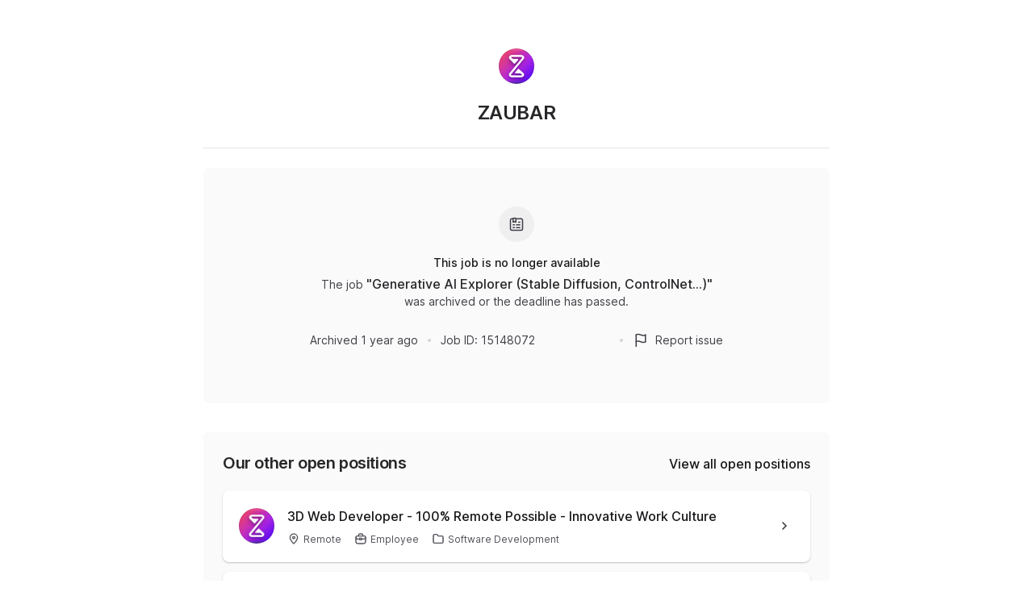

--- FILE ---
content_type: text/html; charset=utf-8
request_url: https://join.com/companies/zaubar/15148072-generative-ai-explorer-stable-diffusion-controlnet
body_size: 16013
content:
<!DOCTYPE html><html lang="en"><head><meta charSet="utf-8" data-next-head=""/><meta content="width=device-width, initial-scale=1.0, maximum-scale=1.0, user-scalable=no, viewport-fit=cover" name="viewport" data-next-head=""/><title data-next-head="">ZAUBAR (Berlin): Generative AI Explorer (Stable Diffusion, ControlNet...)</title><meta name="description" content="ZAUBAR has a job opening for Generative AI Explorer (Stable Diffusion, ControlNet...) in Berlin (published: 25.03.2023). Apply now or check the other available jobs." data-next-head=""/><meta property="og:title" content="ZAUBAR (Berlin): Generative AI Explorer (Stable Diffusion, ControlNet...)" data-next-head=""/><meta property="og:description" content="ZAUBAR has a job opening for Generative AI Explorer (Stable Diffusion, ControlNet...) in Berlin (published: 25.03.2023). Apply now or check the other available jobs." data-next-head=""/><meta property="og:url" content="https://join.com/companies/zaubar/15148072-generative-ai-explorer-stable-diffusion-controlnet" data-next-head=""/><meta property="og:type" content="website" data-next-head=""/><meta property="og:image" content="https://cdn.join.com/ogimages/7551644/1683631982903.png" data-next-head=""/><meta name="twitter:title" content="ZAUBAR (Berlin): Generative AI Explorer (Stable Diffusion, ControlNet...)" data-next-head=""/><meta name="twitter:description" content="ZAUBAR has a job opening for Generative AI Explorer (Stable Diffusion, ControlNet...) in Berlin (published: 25.03.2023). Apply now or check the other available jobs." data-next-head=""/><meta name="twitter:image" content="https://cdn.join.com/ogimages/7551644/1683631982903.png" data-next-head=""/><meta name="twitter:site" content="https://join.com/companies/zaubar/15148072-generative-ai-explorer-stable-diffusion-controlnet" data-next-head=""/><meta name="twitter:card" content="summary_large_image" data-next-head=""/><link rel="canonical" href="https://join.com/companies/zaubar/15148072-generative-ai-explorer-stable-diffusion-controlnet" data-next-head=""/><link rel="apple-touch-icon" sizes="180x180" href="https://cdn.join.com/job-ad-app/static/images/favicon/apple-touch-icon.png"/><link rel="icon" type="image/png" sizes="32x32" href="https://cdn.join.com/job-ad-app/static/images/favicon/favicon-32x32.png"/><link rel="icon" type="image/png" sizes="16x16" href="https://cdn.join.com/job-ad-app/static/images/favicon/favicon-16x16.png"/><link rel="manifest" href="https://cdn.join.com/job-ad-app/static/images/favicon/site.webmanifest"/><link rel="mask-icon" href="https://cdn.join.com/job-ad-app/static/images/favicon/join.svg" color="#258aff"/><meta name="msapplication-TileColor" content="#da532c"/><meta name="theme-color" content="#ffffff"/><link nonce="YmZkOWU0OGQtYTM1NS00YjA1LThhMTItOTM2NDliNTgyMDE2" rel="preload" as="style" href="https://cdn.join.com/fonts/inter.min.css"/><link href="https://cdn.cookie-script.com" rel="preconnect" crossorigin="anonymous"/><link href="https://www.google-analytics.com" rel="preconnect" crossorigin="anonymous"/><link href="https://join.com" rel="preconnect" crossorigin="anonymous"/><link href="https://cdn.join.com/job-ad-app" rel="preconnect" crossorigin="anonymous"/><script nonce="YmZkOWU0OGQtYTM1NS00YjA1LThhMTItOTM2NDliNTgyMDE2">if('GTM-PHC2444'){
        dataLayer = [{"pageType":"job-ad-app","nonce":"YmZkOWU0OGQtYTM1NS00YjA1LThhMTItOTM2NDliNTgyMDE2"}];
        (function(w,d,s,l,i){w[l]=w[l]||[];w[l].push({'gtm.start':
        new Date().getTime(),event:'gtm.js'});var f=d.getElementsByTagName(s)[0],
        j=d.createElement(s),dl=l!='dataLayer'?'&l='+l:'';j.async=true;j.src=
        'https://www.googletagmanager.com/gtm.js?id='+i+dl;f.parentNode.insertBefore(j,f);
        })(window,document,'script','dataLayer','GTM-PHC2444');}</script><script nonce="YmZkOWU0OGQtYTM1NS00YjA1LThhMTItOTM2NDliNTgyMDE2">var env = {"MARKETING_APP_BASE_URL":"https://join.com","DEFAULT_CURRENCY":"CHF","FF_ID":"false","BASE_API_URL":"https://join.com/api","ASSET_PREFIX":"https://cdn.join.com/job-ad-app","GJ_TID":"209391cbd497a95aac58","TZ":"UTC","APP_NAME":"job-ad-app","APP_ENV":"production","FB_APP_ID":"881603466953465","BASE_URL":"https://join.com","CANDIDATE_APP_BASE_URL":"https://join.com","SENTRY_DSN":"https://d46e55ffdd114093971dd659e5bf890b@o377622.ingest.sentry.io/5200008","COOKIE_DOMAIN":".join.com","PASSWORD_MIN_LENGTH":"6","AVAILABLE_LANGUAGES":"en,de,fr,it,es,nl","MAX_ATTACHMENT_FILE_SIZE":"10","GTM_ID":"GTM-PHC2444","PASSWORD_MAX_LENGTH":"72","APPLY_FORM_PERSIST_EXPIRATION_TIME_INTERVAL_DAYS":"7","FF_CSP":"true","GRAPHQL_API_URL":"https://join.com/candidate-api/graphql","SENTRY_TSR":"0","RECAPTCHA_SITE_KEY":"6LcBKJEdAAAAAOns5uYTQrLbrHXWtoFXb5sMjmxH","CDN_ASSETS_URL":"https://cdn.join.com","LOKALISE_VERSION":"1758693756"}</script><style data-styled="" data-styled-version="5.3.9" nonce="YmZkOWU0OGQtYTM1NS00YjA1LThhMTItOTM2NDliNTgyMDE2">.iXNcvV{margin:0 auto;max-width:1176px;}/*!sc*/
.aNQZS{color:#27272A;}/*!sc*/
.fqhlna{margin-left:-15px;margin-right:-15px;height:1px;background-color:#E3E3E5;}/*!sc*/
@media screen and (min-width:48em){.fqhlna{margin-left:0px;margin-right:0px;}}/*!sc*/
.dScwCX{margin-top:1rem;text-align:center;}/*!sc*/
.fpsxaU{margin-left:0.75rem;margin-right:0.75rem;width:4px;height:4px;background-color:#D4D4D8;border-radius:50%;}/*!sc*/
.hArdNQ{margin-left:0.75rem;margin-right:0.75rem;width:4px;height:4px;background-color:#D4D4D8;display:none;border-radius:50%;}/*!sc*/
@media screen and (min-width:48em){.hArdNQ{display:block;}}/*!sc*/
.imItqK{padding-bottom:1.75rem;padding-left:1rem;padding-right:1rem;padding-top:1.5rem;background-color:#FAFAFA;display:none;border-radius:6px;position:relative;}/*!sc*/
@media screen and (min-width:22.5em){.imItqK{margin-top:1.5rem;}}/*!sc*/
@media screen and (min-width:48em){.imItqK{padding-left:1.5rem;padding-right:1.5rem;margin-top:2.25rem;margin-bottom:2.25rem;}}/*!sc*/
@media screen and (min-width:64em){.imItqK{margin-bottom:0px;}}/*!sc*/
@media screen and (min-width:48em){.imItqK{display:block;}}/*!sc*/
.igoVVw{display:none;}/*!sc*/
@media screen and (min-width:64em){.igoVVw{display:block;}}/*!sc*/
.iMnwch{padding:0.75rem;background-color:#FFFFFF;border-radius:8px;box-shadow:0px 1px 2px rgba(14,24,36,0.25);-webkit-transition:box-shadow 0.2s linear,border-color 0.2s linear;transition:box-shadow 0.2s linear,border-color 0.2s linear;}/*!sc*/
@media screen and (min-width:48em){.iMnwch{padding:1.25rem;}}/*!sc*/
.kHgwBB{width:100%;}/*!sc*/
.iUtUjc{padding-right:16px;}/*!sc*/
.iVDGvf{margin-top:1.25rem;display:block;}/*!sc*/
@media screen and (min-width:64em){.iVDGvf{display:none;}}/*!sc*/
.ffYZsF{margin-top:auto;padding-bottom:2.75rem;padding-left:1.25rem;padding-right:1.25rem;padding-top:60px;text-align:center;}/*!sc*/
@media screen and (min-width:48em){.ffYZsF{padding-bottom:60px;}}/*!sc*/
.iToerw{margin-left:1.25rem;margin-right:1.25rem;padding-bottom:0.75rem;padding-top:0.75rem;border-top-color:#EFEFF0;border-top-width:1px;border-top-style:solid;}/*!sc*/
@media screen and (min-width:75em){.iToerw{padding-top:1rem;padding-bottom:1rem;margin-left:0px;margin-right:0px;}}/*!sc*/
.bRkGqs{padding-top:0.25rem;padding-bottom:0.25rem;display:inline;}/*!sc*/
data-styled.g1[id="sc-beqWaB"]{content:"iXNcvV,aNQZS,fqhlna,dScwCX,fpsxaU,hArdNQ,imItqK,igoVVw,iMnwch,kHgwBB,iUtUjc,iVDGvf,ffYZsF,iToerw,bRkGqs,"}/*!sc*/
.IBUYU{display:-webkit-box;display:-webkit-flex;display:-ms-flexbox;display:flex;-webkit-flex-direction:column;-ms-flex-direction:column;flex-direction:column;-webkit-align-items:center;-webkit-box-align:center;-ms-flex-align:center;align-items:center;}/*!sc*/
.kfqzsj{display:-webkit-box;display:-webkit-flex;display:-ms-flexbox;display:flex;margin-bottom:1.25rem;-webkit-align-items:center;-webkit-box-align:center;-ms-flex-align:center;align-items:center;}/*!sc*/
.iaYqvF{display:-webkit-box;display:-webkit-flex;display:-ms-flexbox;display:flex;margin-top:1rem;padding:2rem;background-color:#FAFAFA;border-radius:8px;-webkit-flex:1;-ms-flex:1;flex:1;-webkit-align-items:center;-webkit-box-align:center;-ms-flex-align:center;align-items:center;-webkit-box-pack:center;-webkit-justify-content:center;-ms-flex-pack:center;justify-content:center;-webkit-flex-direction:column;-ms-flex-direction:column;flex-direction:column;}/*!sc*/
@media screen and (min-width:48em){.iaYqvF{margin-top:1.5rem;padding:3rem;}}/*!sc*/
.dEOMrG{display:-webkit-box;display:-webkit-flex;display:-ms-flexbox;display:flex;height:100%;-webkit-align-items:center;-webkit-box-align:center;-ms-flex-align:center;align-items:center;-webkit-box-pack:center;-webkit-justify-content:center;-ms-flex-pack:center;justify-content:center;}/*!sc*/
.jJEAu{display:-webkit-box;display:-webkit-flex;display:-ms-flexbox;display:flex;-webkit-align-items:center;-webkit-box-align:center;-ms-flex-align:center;align-items:center;-webkit-flex-direction:column-reverse;-ms-flex-direction:column-reverse;flex-direction:column-reverse;-webkit-box-pack:justify;-webkit-justify-content:space-between;-ms-flex-pack:justify;justify-content:space-between;}/*!sc*/
@media screen and (min-width:48em){.jJEAu{-webkit-flex-direction:row;-ms-flex-direction:row;flex-direction:row;}}/*!sc*/
.ehSzdI{display:-webkit-box;display:-webkit-flex;display:-ms-flexbox;display:flex;margin-top:1.25rem;-webkit-align-items:center;-webkit-box-align:center;-ms-flex-align:center;align-items:center;}/*!sc*/
@media screen and (min-width:22.5em){.ehSzdI{padding-bottom:1.5rem;}}/*!sc*/
@media screen and (min-width:64em){.ehSzdI{padding-bottom:1.25rem;}}/*!sc*/
.bYHNTX{display:-webkit-box;display:-webkit-flex;display:-ms-flexbox;display:flex;margin-top:1.25rem;padding-bottom:0px;cursor:pointer;-webkit-align-items:center;-webkit-box-align:center;-ms-flex-align:center;align-items:center;}/*!sc*/
@media screen and (min-width:48em){.bYHNTX{margin-top:0px;}}/*!sc*/
.iyxFOg{display:-webkit-box;display:-webkit-flex;display:-ms-flexbox;display:flex;-webkit-box-pack:justify;-webkit-justify-content:space-between;-ms-flex-pack:justify;justify-content:space-between;-webkit-align-items:center;-webkit-box-align:center;-ms-flex-align:center;align-items:center;}/*!sc*/
.lhowTr{display:-webkit-box;display:-webkit-flex;display:-ms-flexbox;display:flex;-webkit-box-pack:start;-webkit-justify-content:start;-ms-flex-pack:start;justify-content:start;-webkit-align-items:center;-webkit-box-align:center;-ms-flex-align:center;align-items:center;}/*!sc*/
.igySFn{display:-webkit-box;display:-webkit-flex;display:-ms-flexbox;display:flex;padding:8px 12px;border:2px solid;border-color:#E3E3E5;border-radius:8px;-webkit-box-pack:center;-webkit-justify-content:center;-ms-flex-pack:center;justify-content:center;-webkit-align-items:center;-webkit-box-align:center;-ms-flex-align:center;align-items:center;}/*!sc*/
data-styled.g2[id="sc-gueYoa"]{content:"IBUYU,kfqzsj,iaYqvF,dEOMrG,jJEAu,ehSzdI,bYHNTX,iyxFOg,lhowTr,igySFn,"}/*!sc*/
.dDFKLx{font-family:Inter,sans-serif;line-height:1.33;}/*!sc*/
data-styled.g3[id="sc-dmqHEX"]{content:"dDFKLx,"}/*!sc*/
.bKonKr{color:#27272A;font-weight:600;-webkit-letter-spacing:-0.02em;-moz-letter-spacing:-0.02em;-ms-letter-spacing:-0.02em;letter-spacing:-0.02em;font-size:1.5rem;line-height:1.3333333333333333;line-height:1.33;word-break:break-word;}/*!sc*/
@media screen and (min-width:22.5em){.bKonKr{margin-left:0.5rem;}}/*!sc*/
@media screen and (min-width:64em){.bKonKr{margin-left:0px;}}/*!sc*/
.Lgmbz{color:#18181B;font-size:0.875rem;line-height:1.4285714285714286;-webkit-letter-spacing:normal;-moz-letter-spacing:normal;-ms-letter-spacing:normal;letter-spacing:normal;font-weight:500;}/*!sc*/
.OEXDm{margin-top:0.25rem;margin-bottom:0.5rem;max-width:512px;color:#3F3F46;font-size:0.875rem;line-height:1.4285714285714286;-webkit-letter-spacing:normal;-moz-letter-spacing:normal;-ms-letter-spacing:normal;letter-spacing:normal;}/*!sc*/
.jDdYJP{color:#27272A;font-size:1rem;line-height:1.5;-webkit-letter-spacing:normal;-moz-letter-spacing:normal;-ms-letter-spacing:normal;letter-spacing:normal;font-weight:500;}/*!sc*/
.hkZUFk{color:#3F3F46;font-size:0.875rem;line-height:1.4285714285714286;-webkit-letter-spacing:normal;-moz-letter-spacing:normal;-ms-letter-spacing:normal;letter-spacing:normal;}/*!sc*/
.jpUVto{margin-bottom:1.25rem;color:#27272A;font-weight:600;-webkit-letter-spacing:-0.02em;-moz-letter-spacing:-0.02em;-ms-letter-spacing:-0.02em;letter-spacing:-0.02em;font-size:1.25rem;line-height:1.4;word-break:break-word;}/*!sc*/
.fUKECy{display:-webkit-box;max-width:100%;overflow:hidden;text-overflow:ellipsis;white-space:normal;word-wrap:normal;-webkit-box-orient:vertical;-webkit-line-clamp:2;max-width:100%;color:#18181B;overflow:hidden;display:-webkit-box;font-size:1rem;line-height:1.5;-webkit-letter-spacing:normal;-moz-letter-spacing:normal;-ms-letter-spacing:normal;letter-spacing:normal;font-weight:500;font-size:0.875rem;word-break:break-word;}/*!sc*/
@media screen and (min-width:48em){.fUKECy{font-size:1rem;}}/*!sc*/
.jtGHbV{color:#52525B;font-size:0.75rem;line-height:1.3333333333333333;-webkit-letter-spacing:normal;-moz-letter-spacing:normal;-ms-letter-spacing:normal;letter-spacing:normal;}/*!sc*/
.bzhFGO{margin-top:0.5rem;margin-right:1rem;display:inline-block;white-space:nowrap;}/*!sc*/
.hIcJxP{color:#18181B;font-size:1rem;line-height:1.5;-webkit-letter-spacing:normal;-moz-letter-spacing:normal;-ms-letter-spacing:normal;letter-spacing:normal;font-weight:500;}/*!sc*/
.jvzeVl{margin-right:0.5rem;color:#52525B;font-size:0.75rem;line-height:1.3333333333333333;-webkit-letter-spacing:normal;-moz-letter-spacing:normal;-ms-letter-spacing:normal;letter-spacing:normal;font-weight:500;line-height:1.78;}/*!sc*/
.hLdlmO{padding-top:0.25rem;padding-bottom:0.25rem;margin-right:22px;display:inline;word-break:break-word;}/*!sc*/
data-styled.g4[id="sc-hLseeU"]{content:"bKonKr,Lgmbz,OEXDm,jDdYJP,hkZUFk,jpUVto,fUKECy,jtGHbV,bzhFGO,hIcJxP,jvzeVl,hLdlmO,"}/*!sc*/
html,body,div,span,applet,object,iframe,h1,h2,h3,h4,h5,h6,p,blockquote,pre,a,abbr,acronym,address,big,cite,code,del,dfn,em,img,ins,kbd,q,s,samp,small,strike,strong,sub,sup,tt,var,b,u,i,center,dl,dt,dd,ol,ul,li,fieldset,form,label,legend,table,caption,tbody,tfoot,thead,tr,th,td,article,aside,canvas,details,embed,figure,figcaption,footer,header,hgroup,menu,nav,output,ruby,section,summary,time,mark,audio,video,dialog{margin:0;padding:0;border:none;font-size:100%;font:inherit;vertical-align:baseline;}/*!sc*/
input,button,textarea,select{font:inherit;}/*!sc*/
article,aside,details,figcaption,figure,footer,header,hgroup,menu,nav,section{display:block;}/*!sc*/
ol,ul{list-style:none;}/*!sc*/
blockquote,q{quotes:none;}/*!sc*/
blockquote:before,blockquote:after,q:before,q:after{content:'';content:none;}/*!sc*/
table{border-collapse:collapse;border-spacing:0;}/*!sc*/
html{height:100%;}/*!sc*/
@media only screen and (device-width:375px) and (device-height:812px) and (-webkit-device-pixel-ratio:3){body > div{padding:constant(safe-area-inset-top) constant(safe-area-inset-right) constant(safe-area-inset-bottom) constant(safe-area-inset-left);}}/*!sc*/
input[autocomplete='off']::-webkit-contacts-auto-fill-button{visibility:hidden;display:none !important;pointer-events:none;height:0;width:0;margin:0;}/*!sc*/
pre{white-space:pre-line;}/*!sc*/
*{box-sizing:border-box;}/*!sc*/
*:focus{outline:none;}/*!sc*/
body{height:100%;font-size:1.125rem;font-family:Inter,sans-serif;font-weight:400;color:#3F3F46;background:#FFFFFF;overscroll-behavior:none;-ms-overflow-style:scrollbar;}/*!sc*/
strong,b{font-weight:500;}/*!sc*/
data-styled.g5[id="sc-global-iEDSUG1"]{content:"sc-global-iEDSUG1,"}/*!sc*/
.limSpD{vertical-align:middle;width:auto;height:auto;-webkit-transition:all 0.2s ease-in-out;transition:all 0.2s ease-in-out;-webkit-transition-property:background,opacity;transition-property:background,opacity;display:-webkit-inline-box;display:-webkit-inline-flex;display:-ms-inline-flexbox;display:inline-flex;-webkit-box-flex:0;-webkit-flex-grow:0;-ms-flex-positive:0;flex-grow:0;-webkit-flex-shrink:0;-ms-flex-negative:0;flex-shrink:0;-webkit-box-pack:center;-webkit-justify-content:center;-ms-flex-pack:center;justify-content:center;-webkit-align-content:center;-ms-flex-line-pack:center;align-content:center;-webkit-align-items:center;-webkit-box-align:center;-ms-flex-align:center;align-items:center;justify-items:center;color:#3F3F46;}/*!sc*/
.limSpD > svg{display:inline-block;width:20px;height:20px;-webkit-transition:all 0.2s ease-in-out;transition:all 0.2s ease-in-out;-webkit-transition-property:stroke;transition-property:stroke;}/*!sc*/
.limSpD > svg path[stroke-width],.limSpD > svg circle[stroke-width],.limSpD > svg rect[stroke-width],.limSpD > svg ellipse[stroke-width]{stroke-width:1.5;}/*!sc*/
.limSpD > svg path[stroke],.limSpD > svg circle[stroke],.limSpD > svg rect[stroke],.limSpD > svg ellipse[stroke]{stroke:#3F3F46;}/*!sc*/
.limSpD > svg path[fill],.limSpD > svg circle[fill],.limSpD > svg rect[fill],.limSpD > svg ellipse[fill]{fill:#3F3F46;}/*!sc*/
.limSpD:hover{background-color:transparent;}/*!sc*/
.limSpD:hover > svg path[stroke],.limSpD:hover > svg circle[stroke],.limSpD:hover > svg rect[stroke],.limSpD:hover > svg ellipse[stroke]{stroke:#3F3F46;}/*!sc*/
.uTCJN{vertical-align:middle;width:auto;height:auto;-webkit-transition:all 0.2s ease-in-out;transition:all 0.2s ease-in-out;-webkit-transition-property:background,opacity;transition-property:background,opacity;display:-webkit-inline-box;display:-webkit-inline-flex;display:-ms-inline-flexbox;display:inline-flex;-webkit-box-flex:0;-webkit-flex-grow:0;-ms-flex-positive:0;flex-grow:0;-webkit-flex-shrink:0;-ms-flex-negative:0;flex-shrink:0;-webkit-box-pack:center;-webkit-justify-content:center;-ms-flex-pack:center;justify-content:center;-webkit-align-content:center;-ms-flex-line-pack:center;align-content:center;-webkit-align-items:center;-webkit-box-align:center;-ms-flex-align:center;align-items:center;justify-items:center;margin-right:0.25rem;vertical-align:text-bottom;width:16px;height:16px;}/*!sc*/
.uTCJN > svg{display:inline-block;width:16px;height:16px;-webkit-transition:all 0.2s ease-in-out;transition:all 0.2s ease-in-out;-webkit-transition-property:stroke;transition-property:stroke;}/*!sc*/
.uTCJN > svg path[stroke-width],.uTCJN > svg circle[stroke-width],.uTCJN > svg rect[stroke-width],.uTCJN > svg ellipse[stroke-width]{stroke-width:1.3;}/*!sc*/
.uTCJN > svg path[stroke],.uTCJN > svg circle[stroke],.uTCJN > svg rect[stroke],.uTCJN > svg ellipse[stroke]{stroke:currentColor;}/*!sc*/
.uTCJN > svg path[fill],.uTCJN > svg circle[fill],.uTCJN > svg rect[fill],.uTCJN > svg ellipse[fill]{fill:currentColor;}/*!sc*/
.uTCJN:hover{background-color:transparent;}/*!sc*/
.uTCJN:hover > svg path[stroke],.uTCJN:hover > svg circle[stroke],.uTCJN:hover > svg rect[stroke],.uTCJN:hover > svg ellipse[stroke]{stroke:currentColor;}/*!sc*/
.ilDdic{vertical-align:middle;width:auto;height:auto;-webkit-transition:all 0.2s ease-in-out;transition:all 0.2s ease-in-out;-webkit-transition-property:background,opacity;transition-property:background,opacity;display:-webkit-inline-box;display:-webkit-inline-flex;display:-ms-inline-flexbox;display:inline-flex;-webkit-box-flex:0;-webkit-flex-grow:0;-ms-flex-positive:0;flex-grow:0;-webkit-flex-shrink:0;-ms-flex-negative:0;flex-shrink:0;-webkit-box-pack:center;-webkit-justify-content:center;-ms-flex-pack:center;justify-content:center;-webkit-align-content:center;-ms-flex-line-pack:center;align-content:center;-webkit-align-items:center;-webkit-box-align:center;-ms-flex-align:center;align-items:center;justify-items:center;color:#3F3F46;width:24px;height:24px;}/*!sc*/
.ilDdic > svg{display:inline-block;width:24px;height:24px;-webkit-transition:all 0.2s ease-in-out;transition:all 0.2s ease-in-out;-webkit-transition-property:stroke;transition-property:stroke;}/*!sc*/
.ilDdic > svg path[stroke-width],.ilDdic > svg circle[stroke-width],.ilDdic > svg rect[stroke-width],.ilDdic > svg ellipse[stroke-width]{stroke-width:1.7;}/*!sc*/
.ilDdic > svg path[stroke],.ilDdic > svg circle[stroke],.ilDdic > svg rect[stroke],.ilDdic > svg ellipse[stroke]{stroke:#3F3F46;}/*!sc*/
.ilDdic > svg path[fill],.ilDdic > svg circle[fill],.ilDdic > svg rect[fill],.ilDdic > svg ellipse[fill]{fill:#3F3F46;}/*!sc*/
.ilDdic:hover{background-color:transparent;}/*!sc*/
.ilDdic:hover > svg path[stroke],.ilDdic:hover > svg circle[stroke],.ilDdic:hover > svg rect[stroke],.ilDdic:hover > svg ellipse[stroke]{stroke:#3F3F46;}/*!sc*/
.fcJrPh{vertical-align:middle;width:24px;height:24px;-webkit-transition:all 0.2s ease-in-out;transition:all 0.2s ease-in-out;-webkit-transition-property:background,opacity;transition-property:background,opacity;display:-webkit-inline-box;display:-webkit-inline-flex;display:-ms-inline-flexbox;display:inline-flex;-webkit-box-flex:0;-webkit-flex-grow:0;-ms-flex-positive:0;flex-grow:0;-webkit-flex-shrink:0;-ms-flex-negative:0;flex-shrink:0;-webkit-box-pack:center;-webkit-justify-content:center;-ms-flex-pack:center;justify-content:center;-webkit-align-content:center;-ms-flex-line-pack:center;align-content:center;-webkit-align-items:center;-webkit-box-align:center;-ms-flex-align:center;align-items:center;justify-items:center;color:#3F3F46;}/*!sc*/
.fcJrPh > svg{display:inline-block;width:100%;height:100%;-webkit-transition:all 0.2s ease-in-out;transition:all 0.2s ease-in-out;-webkit-transition-property:stroke;transition-property:stroke;}/*!sc*/
.fcJrPh > svg path[stroke-width],.fcJrPh > svg circle[stroke-width],.fcJrPh > svg rect[stroke-width],.fcJrPh > svg ellipse[stroke-width]{stroke-width:1.7;}/*!sc*/
.fcJrPh > svg path[stroke],.fcJrPh > svg circle[stroke],.fcJrPh > svg rect[stroke],.fcJrPh > svg ellipse[stroke]{stroke:#3F3F46;}/*!sc*/
.fcJrPh > svg path[fill],.fcJrPh > svg circle[fill],.fcJrPh > svg rect[fill],.fcJrPh > svg ellipse[fill]{fill:#3F3F46;}/*!sc*/
.fcJrPh:hover{background-color:transparent;}/*!sc*/
.fcJrPh:hover > svg path[stroke],.fcJrPh:hover > svg circle[stroke],.fcJrPh:hover > svg rect[stroke],.fcJrPh:hover > svg ellipse[stroke]{stroke:#3F3F46;}/*!sc*/
data-styled.g6[id="sc-eDDNvR"]{content:"limSpD,uTCJN,ilDdic,fcJrPh,"}/*!sc*/
.uEUnl{margin-right:0.25rem;vertical-align:text-bottom;}/*!sc*/
data-styled.g44[id="sc-jegxcv"]{content:"uEUnl,"}/*!sc*/
.illwRC{color:#3F3F46;}/*!sc*/
data-styled.g65[id="sc-ejdXBC"]{content:"illwRC,"}/*!sc*/
.kgrZsw{color:#3F3F46;}/*!sc*/
data-styled.g90[id="sc-bYOEQd"]{content:"kgrZsw,"}/*!sc*/
.eZBrPD{margin-right:0.25rem;vertical-align:text-bottom;}/*!sc*/
data-styled.g93[id="sc-dExYQz"]{content:"eZBrPD,"}/*!sc*/
.kYqFJw{color:#3F3F46;}/*!sc*/
data-styled.g114[id="sc-eGFuAX"]{content:"kYqFJw,"}/*!sc*/
.jybnUn{margin-right:0.25rem;vertical-align:text-bottom;}/*!sc*/
data-styled.g122[id="sc-gWrJbu"]{content:"jybnUn,"}/*!sc*/
.iuueVi{display:inline-block;vertical-align:middle;border-radius:50%;width:44px;height:44px;}/*!sc*/
data-styled.g231[id="sc-pTqjN"]{content:"iuueVi,"}/*!sc*/
.gnIiTd{display:inline-block;vertical-align:middle;border-radius:50%;width:44px;height:44px;position:relative;}/*!sc*/
.gnIiTd::after{border-radius:50%;content:'';position:absolute;top:0;left:0;width:100%;height:100%;box-shadow:inset 0px 0px 0px 1px rgba(0,0,0,0.1);}/*!sc*/
data-styled.g232[id="sc-hMRyxU"]{content:"gnIiTd,"}/*!sc*/
.fbtQOj{width:45px;display:block;width:45px;fill:#52525B;}/*!sc*/
data-styled.g233[id="sc-cSnNnL"]{content:"fbtQOj,"}/*!sc*/
#nprogress{cursor:default;position:fixed;z-index:999;top:0;right:0;bottom:0;left:0;background:rgba(255,255,255,0.01);}/*!sc*/
#nprogress .bar{background:#2563EB;position:fixed;z-index:1031;top:0;left:0;width:100%;height:2px;}/*!sc*/
#nprogress .peg{display:block;position:absolute;right:0px;width:100px;height:100%;box-shadow:0 0 10px #2563EB, 0 0 5px #2563EB;opacity:1.0;-webkit-transform:rotate(3deg) translate(0px,-4px);-ms-transform:rotate(3deg) translate(0px,-4px);transform:rotate(3deg) translate(0px,-4px);}/*!sc*/
data-styled.g261[id="sc-global-iHFAND1"]{content:"sc-global-iHFAND1,"}/*!sc*/
.clGRfs{display:inline-block;vertical-align:middle;border-radius:50%;background:#EFEFF0;width:44px;height:44px;}/*!sc*/
data-styled.g274[id="sc-jOCQUM"]{content:"clGRfs,"}/*!sc*/
.kbDvAY{display:inline-block;cursor:pointer;color:#2563EB;-webkit-text-decoration:none;text-decoration:none;text-align:center;-webkit-transition:all 0.15s ease-in-out;transition:all 0.15s ease-in-out;-webkit-transition-property:color;transition-property:color;outline:none;font-size:0.875rem;-webkit-letter-spacing:normal;-moz-letter-spacing:normal;-ms-letter-spacing:normal;letter-spacing:normal;line-height:1.4285714285714286;}/*!sc*/
.kbDvAY:hover{color:#1D4ED8;}/*!sc*/
.kbDvAY:not([role]):focus-visible{position:relative;}/*!sc*/
.kbDvAY:not([role]):focus-visible:after{content:'';position:absolute;top:0;left:0;right:0;bottom:0;pointer-events:none;box-shadow:0px 0px 0px 2px #FFFFFF, 0px 0px 0px 2px #FFFFFF, 0px 0px 0px 4px #2563EB;border-radius:inherit;border-radius:8px;}/*!sc*/
.kbDvAY[role]:focus-visible{position:relative;}/*!sc*/
.kbDvAY[role]:focus-visible:after{content:'';position:absolute;top:0;left:0;right:0;bottom:0;pointer-events:none;border-radius:8px;overflow:hidden;box-shadow:inset 0 0 0 2px #2563EB;}/*!sc*/
.kbDvAY:active{color:#2563EB;}/*!sc*/
.bwWKXs{display:inline-block;cursor:pointer;color:#2563EB;-webkit-text-decoration:none;text-decoration:none;text-align:center;-webkit-transition:all 0.15s ease-in-out;transition:all 0.15s ease-in-out;-webkit-transition-property:color;transition-property:color;outline:none;font-size:0.875rem;-webkit-letter-spacing:normal;-moz-letter-spacing:normal;-ms-letter-spacing:normal;letter-spacing:normal;line-height:1.4285714285714286;margin-bottom:0.5rem;}/*!sc*/
.bwWKXs:hover{color:#1D4ED8;}/*!sc*/
.bwWKXs:not([role]):focus-visible{position:relative;}/*!sc*/
.bwWKXs:not([role]):focus-visible:after{content:'';position:absolute;top:0;left:0;right:0;bottom:0;pointer-events:none;box-shadow:0px 0px 0px 2px #FFFFFF, 0px 0px 0px 2px #FFFFFF, 0px 0px 0px 4px #2563EB;border-radius:inherit;border-radius:8px;}/*!sc*/
.bwWKXs[role]:focus-visible{position:relative;}/*!sc*/
.bwWKXs[role]:focus-visible:after{content:'';position:absolute;top:0;left:0;right:0;bottom:0;pointer-events:none;border-radius:8px;overflow:hidden;box-shadow:inset 0 0 0 2px #2563EB;}/*!sc*/
.bwWKXs:active{color:#2563EB;}/*!sc*/
.fIower{display:inline-block;cursor:pointer;color:#3F3F46;-webkit-text-decoration:none;text-decoration:none;text-align:center;-webkit-transition:all 0.15s ease-in-out;transition:all 0.15s ease-in-out;-webkit-transition-property:color;transition-property:color;outline:none;font-size:0.875rem;-webkit-letter-spacing:normal;-moz-letter-spacing:normal;-ms-letter-spacing:normal;letter-spacing:normal;line-height:1.4285714285714286;}/*!sc*/
.fIower:hover{color:#18181B;}/*!sc*/
.fIower:not([role]):focus-visible{position:relative;}/*!sc*/
.fIower:not([role]):focus-visible:after{content:'';position:absolute;top:0;left:0;right:0;bottom:0;pointer-events:none;box-shadow:0px 0px 0px 2px #FFFFFF, 0px 0px 0px 2px #FFFFFF, 0px 0px 0px 4px #2563EB;border-radius:inherit;border-radius:8px;}/*!sc*/
.fIower[role]:focus-visible{position:relative;}/*!sc*/
.fIower[role]:focus-visible:after{content:'';position:absolute;top:0;left:0;right:0;bottom:0;pointer-events:none;border-radius:8px;overflow:hidden;box-shadow:inset 0 0 0 2px #2563EB;}/*!sc*/
.fIower:active{color:#3F3F46;}/*!sc*/
.krorCJ{display:inline-block;cursor:pointer;color:#18181B;-webkit-text-decoration:none;text-decoration:none;text-align:center;-webkit-transition:all 0.15s ease-in-out;transition:all 0.15s ease-in-out;-webkit-transition-property:color;transition-property:color;outline:none;font-size:1rem;font-weight:500;-webkit-letter-spacing:normal;-moz-letter-spacing:normal;-ms-letter-spacing:normal;letter-spacing:normal;line-height:1.5;}/*!sc*/
.krorCJ:hover{color:#18181B;}/*!sc*/
.krorCJ:not([role]):focus-visible{position:relative;}/*!sc*/
.krorCJ:not([role]):focus-visible:after{content:'';position:absolute;top:0;left:0;right:0;bottom:0;pointer-events:none;box-shadow:0px 0px 0px 2px #FFFFFF, 0px 0px 0px 2px #FFFFFF, 0px 0px 0px 4px #2563EB;border-radius:inherit;border-radius:8px;}/*!sc*/
.krorCJ[role]:focus-visible{position:relative;}/*!sc*/
.krorCJ[role]:focus-visible:after{content:'';position:absolute;top:0;left:0;right:0;bottom:0;pointer-events:none;border-radius:8px;overflow:hidden;box-shadow:inset 0 0 0 2px #2563EB;}/*!sc*/
.krorCJ:active{color:#18181B;}/*!sc*/
.iKSIhu{display:inline-block;cursor:pointer;color:#2563EB;-webkit-text-decoration:none;text-decoration:none;text-align:center;-webkit-transition:all 0.15s ease-in-out;transition:all 0.15s ease-in-out;-webkit-transition-property:color;transition-property:color;outline:none;font-size:0.875rem;-webkit-letter-spacing:normal;-moz-letter-spacing:normal;-ms-letter-spacing:normal;letter-spacing:normal;line-height:1.4285714285714286;display:block;margin-top:0.75rem;text-align:left;}/*!sc*/
.iKSIhu:hover{color:#1D4ED8;}/*!sc*/
.iKSIhu:not([role]):focus-visible{position:relative;}/*!sc*/
.iKSIhu:not([role]):focus-visible:after{content:'';position:absolute;top:0;left:0;right:0;bottom:0;pointer-events:none;box-shadow:0px 0px 0px 2px #FFFFFF, 0px 0px 0px 2px #FFFFFF, 0px 0px 0px 4px #2563EB;border-radius:inherit;border-radius:8px;}/*!sc*/
.iKSIhu[role]:focus-visible{position:relative;}/*!sc*/
.iKSIhu[role]:focus-visible:after{content:'';position:absolute;top:0;left:0;right:0;bottom:0;pointer-events:none;border-radius:8px;overflow:hidden;box-shadow:inset 0 0 0 2px #2563EB;}/*!sc*/
.iKSIhu:active{color:#2563EB;}/*!sc*/
.hCQdyx{display:inline-block;cursor:pointer;color:#2563EB;-webkit-text-decoration:none;text-decoration:none;text-align:center;-webkit-transition:all 0.15s ease-in-out;transition:all 0.15s ease-in-out;-webkit-transition-property:color;transition-property:color;outline:none;font-size:0.875rem;-webkit-letter-spacing:normal;-moz-letter-spacing:normal;-ms-letter-spacing:normal;letter-spacing:normal;line-height:1.4285714285714286;display:block;margin-top:0.75rem;}/*!sc*/
.hCQdyx:hover{color:#1D4ED8;}/*!sc*/
.hCQdyx:not([role]):focus-visible{position:relative;}/*!sc*/
.hCQdyx:not([role]):focus-visible:after{content:'';position:absolute;top:0;left:0;right:0;bottom:0;pointer-events:none;box-shadow:0px 0px 0px 2px #FFFFFF, 0px 0px 0px 2px #FFFFFF, 0px 0px 0px 4px #2563EB;border-radius:inherit;border-radius:8px;}/*!sc*/
.hCQdyx[role]:focus-visible{position:relative;}/*!sc*/
.hCQdyx[role]:focus-visible:after{content:'';position:absolute;top:0;left:0;right:0;bottom:0;pointer-events:none;border-radius:8px;overflow:hidden;box-shadow:inset 0 0 0 2px #2563EB;}/*!sc*/
.hCQdyx:active{color:#2563EB;}/*!sc*/
.kFHTAe{display:inline-block;cursor:pointer;color:#2563EB;-webkit-text-decoration:none;text-decoration:none;text-align:center;-webkit-transition:all 0.15s ease-in-out;transition:all 0.15s ease-in-out;-webkit-transition-property:color;transition-property:color;outline:none;font-size:0.875rem;-webkit-letter-spacing:normal;-moz-letter-spacing:normal;-ms-letter-spacing:normal;letter-spacing:normal;line-height:1.4285714285714286;display:inline-block;}/*!sc*/
.kFHTAe:hover{color:#1D4ED8;}/*!sc*/
.kFHTAe:not([role]):focus-visible{position:relative;}/*!sc*/
.kFHTAe:not([role]):focus-visible:after{content:'';position:absolute;top:0;left:0;right:0;bottom:0;pointer-events:none;box-shadow:0px 0px 0px 2px #FFFFFF, 0px 0px 0px 2px #FFFFFF, 0px 0px 0px 4px #2563EB;border-radius:inherit;border-radius:8px;}/*!sc*/
.kFHTAe[role]:focus-visible{position:relative;}/*!sc*/
.kFHTAe[role]:focus-visible:after{content:'';position:absolute;top:0;left:0;right:0;bottom:0;pointer-events:none;border-radius:8px;overflow:hidden;box-shadow:inset 0 0 0 2px #2563EB;}/*!sc*/
.kFHTAe:active{color:#2563EB;}/*!sc*/
.imA-dva{display:inline-block;cursor:pointer;color:#18181B;-webkit-text-decoration:none;text-decoration:none;text-align:center;-webkit-transition:all 0.15s ease-in-out;transition:all 0.15s ease-in-out;-webkit-transition-property:color;transition-property:color;outline:none;font-size:0.875rem;-webkit-letter-spacing:normal;-moz-letter-spacing:normal;-ms-letter-spacing:normal;letter-spacing:normal;line-height:1.4285714285714286;display:inline;text-align:left;}/*!sc*/
.imA-dva:hover{color:#18181B;}/*!sc*/
.imA-dva:not([role]):focus-visible{position:relative;}/*!sc*/
.imA-dva:not([role]):focus-visible:after{content:'';position:absolute;top:0;left:0;right:0;bottom:0;pointer-events:none;box-shadow:0px 0px 0px 2px #FFFFFF, 0px 0px 0px 2px #FFFFFF, 0px 0px 0px 4px #2563EB;border-radius:inherit;border-radius:8px;}/*!sc*/
.imA-dva[role]:focus-visible{position:relative;}/*!sc*/
.imA-dva[role]:focus-visible:after{content:'';position:absolute;top:0;left:0;right:0;bottom:0;pointer-events:none;border-radius:8px;overflow:hidden;box-shadow:inset 0 0 0 2px #2563EB;}/*!sc*/
.imA-dva:active{color:#18181B;}/*!sc*/
data-styled.g290[id="sc-fRcFJl"]{content:"kbDvAY,bwWKXs,fIower,krorCJ,iKSIhu,hCQdyx,kFHTAe,imA-dva,"}/*!sc*/
.kgRsIJ{border-bottom:1px solid transparent;}/*!sc*/
a:hover > .kgRsIJ.kgRsIJ.kgRsIJ,a:hover div > .kgRsIJ.kgRsIJ.kgRsIJ{border-bottom-color:#1D4ED8;}/*!sc*/
a:active > .kgRsIJ.kgRsIJ.kgRsIJ,a:active div > .kgRsIJ.kgRsIJ.kgRsIJ{border-bottom-color:#2563EB;}/*!sc*/
a:focus-visible > .sc-hLVzOi{border-bottom-color:transparent;}/*!sc*/
.eKVuBU{border-bottom:1px solid transparent;}/*!sc*/
span:hover > .eKVuBU.eKVuBU.eKVuBU,span:hover div > .eKVuBU.eKVuBU.eKVuBU{border-bottom-color:#18181B;}/*!sc*/
span:active > .eKVuBU.eKVuBU.eKVuBU,span:active div > .eKVuBU.eKVuBU.eKVuBU{border-bottom-color:#3F3F46;}/*!sc*/
span:focus-visible > .sc-hLVzOi{border-bottom-color:transparent;}/*!sc*/
.hcJXqg{border-bottom:1px solid transparent;}/*!sc*/
a:hover > .hcJXqg.hcJXqg.hcJXqg,a:hover div > .hcJXqg.hcJXqg.hcJXqg{border-bottom-color:#18181B;}/*!sc*/
a:active > .hcJXqg.hcJXqg.hcJXqg,a:active div > .hcJXqg.hcJXqg.hcJXqg{border-bottom-color:#18181B;}/*!sc*/
a:focus-visible > .sc-hLVzOi{border-bottom-color:transparent;}/*!sc*/
data-styled.g291[id="sc-hLVzOi"]{content:"kgRsIJ,eKVuBU,hcJXqg,"}/*!sc*/
.gPbZgS{position:relative;padding-left:28px;}/*!sc*/
data-styled.g292[id="sc-eUXrtT"]{content:"gPbZgS,"}/*!sc*/
.iOoJPH{display:-webkit-box;display:-webkit-flex;display:-ms-flexbox;display:flex;-webkit-align-items:center;-webkit-box-align:center;-ms-flex-align:center;align-items:center;-webkit-box-pack:center;-webkit-justify-content:center;-ms-flex-pack:center;justify-content:center;width:20px;height:20px;overflow:hidden;position:absolute;top:50%;left:0;margin-top:-10px;}/*!sc*/
data-styled.g293[id="sc-fbbtMj"]{content:"iOoJPH,"}/*!sc*/
.kjWBRy{box-sizing:border-box;display:-webkit-box;display:-webkit-flex;display:-ms-flexbox;display:flex;-webkit-flex-direction:row;-ms-flex-direction:row;flex-direction:row;-webkit-align-items:center;-webkit-box-align:center;-ms-flex-align:center;align-items:center;border-radius:12px;background:#FFFFFF;box-shadow:inset 0 0 0 1.5px #E3E3E5;padding:16px;padding:21.5px;border-radius:8px;box-shadow:0px 1px 2px rgba(14,24,36,0.25);}/*!sc*/
data-styled.g356[id="sc-eNCGxt"]{content:"kjWBRy,"}/*!sc*/
@media only screen and (max-width:64em){.dUJBYn{line-height:32px;}}/*!sc*/
data-styled.g361[id="Breadcrumbs-elements___StyledBaseLink-sc-b3ea412a-0"]{content:"dUJBYn,"}/*!sc*/
.cyWedJ:after{content:'/';display:inline-block;margin-right:-22px;width:22px;text-align:center;font-size:0.875rem;-webkit-letter-spacing:normal;-moz-letter-spacing:normal;-ms-letter-spacing:normal;letter-spacing:normal;line-height:1.4285714285714286;color:#D4D4D8;}/*!sc*/
data-styled.g362[id="Breadcrumbs-elements___StyledText-sc-b3ea412a-1"]{content:"cyWedJ,"}/*!sc*/
.QKRMF{display:table;width:100%;}/*!sc*/
@media only print{.QKRMF{display:block;}}/*!sc*/
data-styled.g364[id="Tables__Table-sc-bc4c4b8c-0"]{content:"QKRMF,"}/*!sc*/
.gcFOvC{display:table-cell;vertical-align:top;}/*!sc*/
@media only print{.gcFOvC{display:block;}}/*!sc*/
data-styled.g365[id="Tables__TableCell-sc-bc4c4b8c-1"]{content:"gcFOvC,"}/*!sc*/
.lgGyve{table-layout:fixed;}/*!sc*/
data-styled.g366[id="JobTile-elements__Grid-sc-2df3d95a-0"]{content:"lgGyve,"}/*!sc*/
.bglquN{vertical-align:middle;}/*!sc*/
data-styled.g367[id="JobTile-elements__Cell-sc-2df3d95a-1"]{content:"bglquN,"}/*!sc*/
.kgRzAq{width:60px;text-align:center;vertical-align:middle;padding-right:16px;}/*!sc*/
@media only screen and (max-width:48em){.kgRzAq{display:none;}}/*!sc*/
data-styled.g368[id="JobTile-elements__LogoCell-sc-2df3d95a-2"]{content:"kgRzAq,"}/*!sc*/
.dosimV{width:24px;text-align:center;vertical-align:middle;}/*!sc*/
@media only print{.dosimV{display:none;}}/*!sc*/
data-styled.g369[id="JobTile-elements__ArrowCell-sc-2df3d95a-3"]{content:"dosimV,"}/*!sc*/
.ZJBfN:last-child{margin-right:0;}/*!sc*/
data-styled.g370[id="JobTile-elements___StyledText-sc-2df3d95a-4"]{content:"ZJBfN,"}/*!sc*/
.efoSqH:first-child{margin-top:0;}/*!sc*/
.efoSqH:hover > div{border-color:none;box-shadow:0px 1px 1px rgba(0,0,0,0.05),0px 2px 2px rgba(0,0,0,0.05),0px 5px 5px rgba(0,0,0,0.05),0px 10px 10px rgba(0,0,0,0.05),0px 0px 8px rgba(0,0,0,0.05);}/*!sc*/
.efoSqH:hover .arrow svg path{stroke:#52525B;}/*!sc*/
data-styled.g371[id="JobTile___StyledJobLink-sc-e34a2a7b-0"]{content:"efoSqH,"}/*!sc*/
@media only print{.jCAvUm{display:none;}}/*!sc*/
data-styled.g372[id="OtherJobs-elements___StyledBox-sc-248dd58d-0"]{content:"jCAvUm,"}/*!sc*/
@page{padding:32px;size:auto;}/*!sc*/
.dqDTzO{position:relative;z-index:2;width:100%;margin:0 auto;padding:60px 11.5px 0px 11.5px;}/*!sc*/
@media only screen and (max-width:64em){.dqDTzO{display:block;padding:20px 16px 0;}}/*!sc*/
@media only print{.dqDTzO{position:static;font-family:"Helvetica Neue",Helvetica,Arial,"Lucida Grande",sans-serif !important;max-width:100%;margin:0;padding:0;}}/*!sc*/
data-styled.g381[id="ContentWrapper-sc-ab49471d-0"]{content:"dqDTzO,"}/*!sc*/
.eMyxEN{display:table;width:100%;max-width:776px;margin:0 auto;height:100%;table-layout:fixed;}/*!sc*/
@media only screen and (max-width:64em){.eMyxEN{display:block;max-width:800px;margin:0 auto;}}/*!sc*/
@media only print{.eMyxEN{display:block;width:100%;height:auto;}}/*!sc*/
data-styled.g382[id="Content-sc-c4cbfa56-0"]{content:"eMyxEN,"}/*!sc*/
.ekoUfD{height:100%;display:table-cell;vertical-align:top;text-align:left;}/*!sc*/
@media only screen and (max-width:64em){.ekoUfD{display:block;}}/*!sc*/
@media only print{.ekoUfD{display:block;width:100%;height:auto;}}/*!sc*/
data-styled.g383[id="LeftContent-sc-9612ced0-0"]{content:"ekoUfD,"}/*!sc*/
@media only print{.lbCLma{display:none;}}/*!sc*/
data-styled.g389[id="Meta-elements___StyledFlex-sc-f3dc2d08-0"]{content:"lbCLma,"}/*!sc*/
</style><link nonce="YmZkOWU0OGQtYTM1NS00YjA1LThhMTItOTM2NDliNTgyMDE2" rel="stylesheet" href="https://cdn.join.com/fonts/inter.min.css" media="print" id="1041161161"/><script nonce="YmZkOWU0OGQtYTM1NS00YjA1LThhMTItOTM2NDliNTgyMDE2">document.getElementById('1041161161').addEventListener('load', () => {document.getElementById('1041161161').media = 'all';});</script><noscript><link nonce="YmZkOWU0OGQtYTM1NS00YjA1LThhMTItOTM2NDliNTgyMDE2" rel="stylesheet" href="https://cdn.join.com/fonts/inter.min.css"/></noscript><noscript data-n-css="YjZjNjU4YTUtOWVlYi00MmFmLTk0ODQtMjc0NDM0OTAyOTQ0"></noscript><script defer="" nonce="YmZkOWU0OGQtYTM1NS00YjA1LThhMTItOTM2NDliNTgyMDE2" crossorigin="anonymous" noModule="" src="https://cdn.join.com/job-ad-app/_next/static/chunks/polyfills-42372ed130431b0a.js"></script><script src="https://cdn.join.com/job-ad-app/_next/static/chunks/webpack-d38876e3c9a9be09.js" nonce="YmZkOWU0OGQtYTM1NS00YjA1LThhMTItOTM2NDliNTgyMDE2" defer="" crossorigin="anonymous"></script><script src="https://cdn.join.com/job-ad-app/_next/static/chunks/main-533cd82263771ab3.js" nonce="YmZkOWU0OGQtYTM1NS00YjA1LThhMTItOTM2NDliNTgyMDE2" defer="" crossorigin="anonymous"></script><script src="https://cdn.join.com/job-ad-app/_next/static/chunks/pages/_app-82ef0218d42fcf37.js" nonce="YmZkOWU0OGQtYTM1NS00YjA1LThhMTItOTM2NDliNTgyMDE2" defer="" crossorigin="anonymous"></script><script src="https://cdn.join.com/job-ad-app/_next/static/chunks/501-94125935bae3ce58.js" nonce="YmZkOWU0OGQtYTM1NS00YjA1LThhMTItOTM2NDliNTgyMDE2" defer="" crossorigin="anonymous"></script><script src="https://cdn.join.com/job-ad-app/_next/static/chunks/275-d63271d4d34b2c17.js" nonce="YmZkOWU0OGQtYTM1NS00YjA1LThhMTItOTM2NDliNTgyMDE2" defer="" crossorigin="anonymous"></script><script src="https://cdn.join.com/job-ad-app/_next/static/chunks/702-1ed25f8ec38df2cb.js" nonce="YmZkOWU0OGQtYTM1NS00YjA1LThhMTItOTM2NDliNTgyMDE2" defer="" crossorigin="anonymous"></script><script src="https://cdn.join.com/job-ad-app/_next/static/chunks/143-dd8a1be07bcc36d6.js" nonce="YmZkOWU0OGQtYTM1NS00YjA1LThhMTItOTM2NDliNTgyMDE2" defer="" crossorigin="anonymous"></script><script src="https://cdn.join.com/job-ad-app/_next/static/chunks/495-6e5037a313e26dae.js" nonce="YmZkOWU0OGQtYTM1NS00YjA1LThhMTItOTM2NDliNTgyMDE2" defer="" crossorigin="anonymous"></script><script src="https://cdn.join.com/job-ad-app/_next/static/chunks/711-f11f34f9417b9b5f.js" nonce="YmZkOWU0OGQtYTM1NS00YjA1LThhMTItOTM2NDliNTgyMDE2" defer="" crossorigin="anonymous"></script><script src="https://cdn.join.com/job-ad-app/_next/static/chunks/672-04844ca4cf2fe82d.js" nonce="YmZkOWU0OGQtYTM1NS00YjA1LThhMTItOTM2NDliNTgyMDE2" defer="" crossorigin="anonymous"></script><script src="https://cdn.join.com/job-ad-app/_next/static/chunks/241-8f5aa8d97ad30cd8.js" nonce="YmZkOWU0OGQtYTM1NS00YjA1LThhMTItOTM2NDliNTgyMDE2" defer="" crossorigin="anonymous"></script><script src="https://cdn.join.com/job-ad-app/_next/static/chunks/pages/companies/%5BcompanySlug%5D/%5Bid%5D-8c963c37746908a1.js" nonce="YmZkOWU0OGQtYTM1NS00YjA1LThhMTItOTM2NDliNTgyMDE2" defer="" crossorigin="anonymous"></script><script src="https://cdn.join.com/job-ad-app/_next/static/job-ad-app%40v15.6.0/_buildManifest.js" nonce="YmZkOWU0OGQtYTM1NS00YjA1LThhMTItOTM2NDliNTgyMDE2" defer="" crossorigin="anonymous"></script><script src="https://cdn.join.com/job-ad-app/_next/static/job-ad-app%40v15.6.0/_ssgManifest.js" nonce="YmZkOWU0OGQtYTM1NS00YjA1LThhMTItOTM2NDliNTgyMDE2" defer="" crossorigin="anonymous"></script></head><body><noscript>
        <iframe src="https://www.googletagmanager.com/ns.html?id=GTM-PHC2444&pageType=job-ad-app&nonce=YjZjNjU4YTUtOWVlYi00MmFmLTk0ODQtMjc0NDM0OTAyOTQ0"
        height="0" width="0" style="display:none;visibility:hidden"></iframe></noscript><link rel="preload" as="image" href="//cdn.join.com/61c1a6d0f505570008caa282/zaubar-logo-s.png"/><link rel="preload" as="image" href="//cdn.join.com/61c1a6d0f505570008caa282/zaubar-logo-m.png"/><div id="__next"><div class="sc-dmqHEX dDFKLx"><div data-testid="JobAd" class="sc-beqWaB iXNcvV"><div class="Tables__Table-sc-bc4c4b8c-0 ContentWrapper-sc-ab49471d-0 QKRMF dqDTzO"><div class="Content-sc-c4cbfa56-0 eMyxEN"><div class="LeftContent-sc-9612ced0-0 ekoUfD"><div class="sc-gueYoa IBUYU"><a data-testid="Link" target="_blank" rel="noopener" href="https://join.com/companies/zaubar" class="sc-fRcFJl kbDvAY"><span class="sc-hLVzOi kgRsIJ"><div class="sc-gueYoa kfqzsj"><div class="sc-beqWaB sc-hMRyxU  gnIiTd"><img src="//cdn.join.com/61c1a6d0f505570008caa282/zaubar-logo-s.png" alt="ZAUBAR" class="sc-pTqjN iuueVi"/></div></div></span></a><a data-testid="Link" target="_blank" rel="noopener" href="https://join.com/companies/zaubar" class="sc-fRcFJl bwWKXs"><span class="sc-hLVzOi kgRsIJ"><div class="sc-gueYoa kfqzsj"><span class="sc-hLseeU bKonKr">ZAUBAR</span></div></span></a></div><div id="about-job" class="sc-beqWaB aNQZS"><div class="sc-beqWaB iXNcvV"><div class="sc-beqWaB fqhlna"></div><div class="sc-gueYoa iaYqvF"><div class="sc-jOCQUM clGRfs"><div class="sc-gueYoa dEOMrG"><i class="sc-eDDNvR limSpD sc-eGFuAX kYqFJw sc-eGFuAX kYqFJw"><svg fill="none" viewBox="0 0 24 24" name="JobAdIcon"><path stroke="#3F3F46" stroke-linecap="round" stroke-linejoin="round" stroke-width="1.7" d="M15 9H17" vector-effect="non-scaling-stroke"></path><path stroke="#3F3F46" stroke-linecap="round" stroke-linejoin="round" stroke-width="1.7" d="M7 17H9" vector-effect="non-scaling-stroke"></path><path stroke="#3F3F46" stroke-linecap="round" stroke-linejoin="round" stroke-width="1.7" d="M12 17H17" vector-effect="non-scaling-stroke"></path><path stroke="#3F3F46" stroke-linecap="round" stroke-linejoin="round" stroke-width="1.7" d="M19 4C20.105 4 21 4.895 21 6V19C21 20.105 20.105 21 19 21H5C3.895 21 3 20.105 3 19V6C3 4.895 3.895 4 5 4" vector-effect="non-scaling-stroke"></path><path stroke="#3F3F46" stroke-linecap="round" stroke-linejoin="round" stroke-width="1.7" d="M7 13H9" vector-effect="non-scaling-stroke"></path><path stroke="#3F3F46" stroke-linecap="round" stroke-linejoin="round" stroke-width="1.7" d="M12 13H17" vector-effect="non-scaling-stroke"></path><path fill-rule="evenodd" stroke="#3F3F46" stroke-linecap="round" stroke-linejoin="round" stroke-width="1.7" d="M10 3H8C7.448 3 7 3.448 7 4V9L9 8L11 9V4C11 3.448 10.552 3 10 3Z" clip-rule="evenodd" vector-effect="non-scaling-stroke"></path><path stroke="#3F3F46" stroke-linecap="round" stroke-linejoin="round" stroke-width="1.7" d="M5 4H7" vector-effect="non-scaling-stroke"></path><path stroke="#3F3F46" stroke-linecap="round" stroke-linejoin="round" stroke-width="1.7" d="M11 4H19" vector-effect="non-scaling-stroke"></path></svg></i></div></div><div class="sc-beqWaB dScwCX"><div class="sc-hLseeU Lgmbz">This job is no longer available</div><div class="sc-hLseeU OEXDm">The job <span class="sc-hLseeU jDdYJP">&quot;<!-- -->Generative AI Explorer (Stable Diffusion, ControlNet...)<!-- -->&quot;</span> was archived or the deadline has passed.</div><div class="sc-gueYoa jJEAu"><div class="sc-gueYoa Meta-elements___StyledFlex-sc-f3dc2d08-0 ehSzdI lbCLma"><div class="sc-hLseeU hkZUFk">Archived<!-- --> <!-- -->4 minutes ago</div><div class="sc-beqWaB fpsxaU"></div><div class="sc-hLseeU hkZUFk">Job ID:<!-- --> <!-- -->15148072</div></div><div class="sc-gueYoa Meta-elements___StyledFlex-sc-f3dc2d08-0 bYHNTX lbCLma"><div class="sc-beqWaB hArdNQ"></div><span data-testid="Link" tabindex="0" class="sc-fRcFJl fIower"><div class="sc-eUXrtT gPbZgS"><div class="sc-fbbtMj iOoJPH"><i class="sc-eDDNvR limSpD sc-bYOEQd kgrZsw sc-bYOEQd kgrZsw"><svg fill="none" viewBox="0 0 24 24" name="FlagIcon"><path stroke="#3F3F46" stroke-linecap="round" stroke-linejoin="round" stroke-width="1.7" d="M5 20.9997V3.92969" vector-effect="non-scaling-stroke"></path><path stroke="#3F3F46" stroke-linecap="round" stroke-linejoin="round" stroke-width="1.7" d="M19 14.02V4" vector-effect="non-scaling-stroke"></path><path stroke="#3F3F46" stroke-linecap="round" stroke-linejoin="round" stroke-width="1.7" d="M5 14.0004C5 14.0004 5.875 13.2734 8.5 13.2734C11.125 13.2734 12.875 15.0004 15.5 15.0004C18.125 15.0004 19 14.0234 19 14.0234" vector-effect="non-scaling-stroke"></path><path stroke="#3F3F46" stroke-linecap="round" stroke-linejoin="round" stroke-width="1.7" d="M5 3.932C5 3.932 5.875 3 8.5 3C11.125 3 12.875 4.727 15.5 4.727C18.125 4.727 19 4 19 4" vector-effect="non-scaling-stroke"></path></svg></i></div><span class="sc-hLVzOi eKVuBU">Report issue</span></div></span></div></div></div></div></div><div data-testid="OtherJobs" class="sc-beqWaB OtherJobs-elements___StyledBox-sc-248dd58d-0 imItqK jCAvUm"><h6 class="sc-hLseeU jpUVto"><div class="sc-gueYoa iyxFOg">Our other open positions<div class="sc-beqWaB igoVVw"><a data-testid="Link" target="_blank" rel="noopener" href="https://join.com/companies/zaubar" class="sc-fRcFJl krorCJ"><span class="sc-hLVzOi hcJXqg">View all open positions</span></a></div></div></h6><div class="sc-beqWaB"><a data-testid="Link" class="sc-fRcFJl iKSIhu JobTile___StyledJobLink-sc-e34a2a7b-0 efoSqH JobTile___StyledJobLink-sc-e34a2a7b-0 efoSqH" href="https://join.com/companies/zaubar/15139030-3d-web-developer-100-remote-possible-innovative-work-culture"><span class="sc-hLVzOi kgRsIJ"><div class="sc-beqWaB iMnwch"><div class="Tables__Table-sc-bc4c4b8c-0 JobTile-elements__Grid-sc-2df3d95a-0 QKRMF lgGyve"><div class="Tables__TableCell-sc-bc4c4b8c-1 JobTile-elements__LogoCell-sc-2df3d95a-2 gcFOvC kgRzAq"><div class="sc-beqWaB sc-hMRyxU  gnIiTd"><img src="//cdn.join.com/61c1a6d0f505570008caa282/zaubar-logo-m.png" alt="" class="sc-pTqjN iuueVi"/></div></div><div class="Tables__TableCell-sc-bc4c4b8c-1 JobTile-elements__Cell-sc-2df3d95a-1 gcFOvC bglquN"><div class="sc-beqWaB"><h3 class="sc-hLseeU fUKECy">3D Web Developer - 100% Remote Possible - Innovative Work Culture</h3></div><div class="sc-hLseeU jtGHbV"><div class="sc-hLseeU JobTile-elements___StyledText-sc-2df3d95a-4 bzhFGO ZJBfN"><i class="sc-eDDNvR uTCJN sc-gWrJbu jybnUn sc-gWrJbu jybnUn"><svg fill="none" viewBox="0 0 24 24" name="LocationPinIcon"><path fill-rule="evenodd" stroke="#3F3F46" stroke-linecap="round" stroke-linejoin="round" stroke-width="1.7" d="M5.12701 10.045V9.873C5.12701 6.077 8.20401 3 12 3V3C15.796 3 18.873 6.077 18.873 9.873V10.045C18.873 13.506 14.491 18.716 12.725 20.676C12.336 21.108 11.664 21.108 11.275 20.676C9.50901 18.716 5.12701 13.506 5.12701 10.045Z" clip-rule="evenodd" vector-effect="non-scaling-stroke"></path><path stroke="#3F3F46" stroke-linecap="round" stroke-linejoin="round" stroke-width="1.7" d="M10 9.95497C10 11.06 10.895 11.955 12 11.955V11.955C13.105 11.955 14 11.06 14 9.95497V9.91797C14 8.81297 13.105 7.91797 12 7.91797V7.91797C10.895 7.91797 10 8.81297 10 9.91797" vector-effect="non-scaling-stroke"></path></svg></i>Remote</div><div class="sc-hLseeU JobTile-elements___StyledText-sc-2df3d95a-4 bzhFGO ZJBfN"><i class="sc-eDDNvR uTCJN sc-jegxcv uEUnl sc-jegxcv uEUnl"><svg fill="none" viewBox="0 0 24 24" name="BriefcaseIcon"><path fill-rule="evenodd" stroke="#3F3F46" stroke-linecap="round" stroke-linejoin="round" stroke-width="1.7" d="M17.002 21.0039H6.99788C4.78782 21.0039 2.99622 19.2123 2.99622 17.0022V8.99888C2.99622 7.89385 3.89202 6.99805 4.99705 6.99805H19.0029C20.1079 6.99805 21.0037 7.89385 21.0037 8.99888V17.0022C21.0037 19.2123 19.2121 21.0039 17.002 21.0039Z" clip-rule="evenodd" vector-effect="non-scaling-stroke"></path><path stroke="#3F3F46" stroke-linecap="round" stroke-linejoin="round" stroke-width="1.7" d="M7.99835 6.99825V4.99742C7.99835 3.89239 8.89416 2.99658 9.99919 2.99658H14.0009C15.1059 2.99658 16.0017 3.89239 16.0017 4.99742V6.99825" vector-effect="non-scaling-stroke"></path><rect width="4.00167" height="3.00125" x="9.99915" y="10.9995" stroke="#3F3F46" stroke-linecap="round" stroke-linejoin="round" stroke-width="1.7" rx="0.5" vector-effect="non-scaling-stroke"></rect><path stroke="#3F3F46" stroke-linecap="round" stroke-linejoin="round" stroke-width="1.7" d="M14.0009 12.5005H17.5023C19.4361 12.5005 21.0038 10.9328 21.0038 8.99902V8.99902" vector-effect="non-scaling-stroke"></path><path stroke="#3F3F46" stroke-linecap="round" stroke-linejoin="round" stroke-width="1.7" d="M9.99913 12.5005H6.49767C4.56387 12.5005 2.99622 10.9328 2.99622 8.99902V8.99902" vector-effect="non-scaling-stroke"></path></svg></i>Employee</div><div class="sc-hLseeU JobTile-elements___StyledText-sc-2df3d95a-4 bzhFGO ZJBfN"><i class="sc-eDDNvR uTCJN sc-dExYQz eZBrPD sc-dExYQz eZBrPD"><svg fill="none" viewBox="0 0 24 24" name="FolderIcon"><path fill-rule="evenodd" stroke="#3F3F46" stroke-linecap="round" stroke-linejoin="round" stroke-width="1.7" d="M19 6.94H12.529C12.198 6.94 11.888 6.776 11.702 6.502L10.297 4.437C10.111 4.164 9.802 4 9.471 4H5C3.895 4 3 4.895 3 6V18C3 19.105 3.895 20 5 20H19C20.105 20 21 19.105 21 18V8.94C21 7.836 20.105 6.94 19 6.94Z" clip-rule="evenodd" vector-effect="non-scaling-stroke"></path></svg></i>Software Development</div></div></div><div class="Tables__TableCell-sc-bc4c4b8c-1 JobTile-elements__Cell-sc-2df3d95a-1 JobTile-elements__ArrowCell-sc-2df3d95a-3 gcFOvC bglquN dosimV"><span class="arrow"><i class="sc-eDDNvR ilDdic sc-ejdXBC illwRC sc-ejdXBC illwRC"><svg fill="none" viewBox="0 0 24 24" name="ChevronRightIcon"><path stroke="#3F3F46" stroke-linecap="round" stroke-linejoin="round" stroke-width="1.7" d="M10 16L14 12L10 8" vector-effect="non-scaling-stroke"></path></svg></i></span></div></div></div></span></a><a data-testid="Link" class="sc-fRcFJl iKSIhu JobTile___StyledJobLink-sc-e34a2a7b-0 efoSqH JobTile___StyledJobLink-sc-e34a2a7b-0 efoSqH" href="https://join.com/companies/zaubar/15158132-account-manager-ki-softwareplattform"><span class="sc-hLVzOi kgRsIJ"><div class="sc-beqWaB iMnwch"><div class="Tables__Table-sc-bc4c4b8c-0 JobTile-elements__Grid-sc-2df3d95a-0 QKRMF lgGyve"><div class="Tables__TableCell-sc-bc4c4b8c-1 JobTile-elements__LogoCell-sc-2df3d95a-2 gcFOvC kgRzAq"><div class="sc-beqWaB sc-hMRyxU  gnIiTd"><img src="//cdn.join.com/61c1a6d0f505570008caa282/zaubar-logo-m.png" alt="" class="sc-pTqjN iuueVi"/></div></div><div class="Tables__TableCell-sc-bc4c4b8c-1 JobTile-elements__Cell-sc-2df3d95a-1 gcFOvC bglquN"><div class="sc-beqWaB"><h3 class="sc-hLseeU fUKECy">Account Manager (KI-Softwareplattform)</h3></div><div class="sc-hLseeU jtGHbV"><div class="sc-hLseeU JobTile-elements___StyledText-sc-2df3d95a-4 bzhFGO ZJBfN"><i class="sc-eDDNvR uTCJN sc-gWrJbu jybnUn sc-gWrJbu jybnUn"><svg fill="none" viewBox="0 0 24 24" name="LocationPinIcon"><path fill-rule="evenodd" stroke="#3F3F46" stroke-linecap="round" stroke-linejoin="round" stroke-width="1.7" d="M5.12701 10.045V9.873C5.12701 6.077 8.20401 3 12 3V3C15.796 3 18.873 6.077 18.873 9.873V10.045C18.873 13.506 14.491 18.716 12.725 20.676C12.336 21.108 11.664 21.108 11.275 20.676C9.50901 18.716 5.12701 13.506 5.12701 10.045Z" clip-rule="evenodd" vector-effect="non-scaling-stroke"></path><path stroke="#3F3F46" stroke-linecap="round" stroke-linejoin="round" stroke-width="1.7" d="M10 9.95497C10 11.06 10.895 11.955 12 11.955V11.955C13.105 11.955 14 11.06 14 9.95497V9.91797C14 8.81297 13.105 7.91797 12 7.91797V7.91797C10.895 7.91797 10 8.81297 10 9.91797" vector-effect="non-scaling-stroke"></path></svg></i>Remote</div><div class="sc-hLseeU JobTile-elements___StyledText-sc-2df3d95a-4 bzhFGO ZJBfN"><i class="sc-eDDNvR uTCJN sc-jegxcv uEUnl sc-jegxcv uEUnl"><svg fill="none" viewBox="0 0 24 24" name="BriefcaseIcon"><path fill-rule="evenodd" stroke="#3F3F46" stroke-linecap="round" stroke-linejoin="round" stroke-width="1.7" d="M17.002 21.0039H6.99788C4.78782 21.0039 2.99622 19.2123 2.99622 17.0022V8.99888C2.99622 7.89385 3.89202 6.99805 4.99705 6.99805H19.0029C20.1079 6.99805 21.0037 7.89385 21.0037 8.99888V17.0022C21.0037 19.2123 19.2121 21.0039 17.002 21.0039Z" clip-rule="evenodd" vector-effect="non-scaling-stroke"></path><path stroke="#3F3F46" stroke-linecap="round" stroke-linejoin="round" stroke-width="1.7" d="M7.99835 6.99825V4.99742C7.99835 3.89239 8.89416 2.99658 9.99919 2.99658H14.0009C15.1059 2.99658 16.0017 3.89239 16.0017 4.99742V6.99825" vector-effect="non-scaling-stroke"></path><rect width="4.00167" height="3.00125" x="9.99915" y="10.9995" stroke="#3F3F46" stroke-linecap="round" stroke-linejoin="round" stroke-width="1.7" rx="0.5" vector-effect="non-scaling-stroke"></rect><path stroke="#3F3F46" stroke-linecap="round" stroke-linejoin="round" stroke-width="1.7" d="M14.0009 12.5005H17.5023C19.4361 12.5005 21.0038 10.9328 21.0038 8.99902V8.99902" vector-effect="non-scaling-stroke"></path><path stroke="#3F3F46" stroke-linecap="round" stroke-linejoin="round" stroke-width="1.7" d="M9.99913 12.5005H6.49767C4.56387 12.5005 2.99622 10.9328 2.99622 8.99902V8.99902" vector-effect="non-scaling-stroke"></path></svg></i>Employee</div><div class="sc-hLseeU JobTile-elements___StyledText-sc-2df3d95a-4 bzhFGO ZJBfN"><i class="sc-eDDNvR uTCJN sc-dExYQz eZBrPD sc-dExYQz eZBrPD"><svg fill="none" viewBox="0 0 24 24" name="FolderIcon"><path fill-rule="evenodd" stroke="#3F3F46" stroke-linecap="round" stroke-linejoin="round" stroke-width="1.7" d="M19 6.94H12.529C12.198 6.94 11.888 6.776 11.702 6.502L10.297 4.437C10.111 4.164 9.802 4 9.471 4H5C3.895 4 3 4.895 3 6V18C3 19.105 3.895 20 5 20H19C20.105 20 21 19.105 21 18V8.94C21 7.836 20.105 6.94 19 6.94Z" clip-rule="evenodd" vector-effect="non-scaling-stroke"></path></svg></i>Sales</div></div></div><div class="Tables__TableCell-sc-bc4c4b8c-1 JobTile-elements__Cell-sc-2df3d95a-1 JobTile-elements__ArrowCell-sc-2df3d95a-3 gcFOvC bglquN dosimV"><span class="arrow"><i class="sc-eDDNvR ilDdic sc-ejdXBC illwRC sc-ejdXBC illwRC"><svg fill="none" viewBox="0 0 24 24" name="ChevronRightIcon"><path stroke="#3F3F46" stroke-linecap="round" stroke-linejoin="round" stroke-width="1.7" d="M10 16L14 12L10 8" vector-effect="non-scaling-stroke"></path></svg></i></span></div></div></div></span></a><a data-testid="Link" class="sc-fRcFJl iKSIhu JobTile___StyledJobLink-sc-e34a2a7b-0 efoSqH JobTile___StyledJobLink-sc-e34a2a7b-0 efoSqH" href="https://join.com/companies/zaubar/15184143-ai-communication-designer-generative-ai"><span class="sc-hLVzOi kgRsIJ"><div class="sc-beqWaB iMnwch"><div class="Tables__Table-sc-bc4c4b8c-0 JobTile-elements__Grid-sc-2df3d95a-0 QKRMF lgGyve"><div class="Tables__TableCell-sc-bc4c4b8c-1 JobTile-elements__LogoCell-sc-2df3d95a-2 gcFOvC kgRzAq"><div class="sc-beqWaB sc-hMRyxU  gnIiTd"><img src="//cdn.join.com/61c1a6d0f505570008caa282/zaubar-logo-m.png" alt="" class="sc-pTqjN iuueVi"/></div></div><div class="Tables__TableCell-sc-bc4c4b8c-1 JobTile-elements__Cell-sc-2df3d95a-1 gcFOvC bglquN"><div class="sc-beqWaB"><h3 class="sc-hLseeU fUKECy">AI Communication Designer (Generative AI)</h3></div><div class="sc-hLseeU jtGHbV"><div class="sc-hLseeU JobTile-elements___StyledText-sc-2df3d95a-4 bzhFGO ZJBfN"><i class="sc-eDDNvR uTCJN sc-gWrJbu jybnUn sc-gWrJbu jybnUn"><svg fill="none" viewBox="0 0 24 24" name="LocationPinIcon"><path fill-rule="evenodd" stroke="#3F3F46" stroke-linecap="round" stroke-linejoin="round" stroke-width="1.7" d="M5.12701 10.045V9.873C5.12701 6.077 8.20401 3 12 3V3C15.796 3 18.873 6.077 18.873 9.873V10.045C18.873 13.506 14.491 18.716 12.725 20.676C12.336 21.108 11.664 21.108 11.275 20.676C9.50901 18.716 5.12701 13.506 5.12701 10.045Z" clip-rule="evenodd" vector-effect="non-scaling-stroke"></path><path stroke="#3F3F46" stroke-linecap="round" stroke-linejoin="round" stroke-width="1.7" d="M10 9.95497C10 11.06 10.895 11.955 12 11.955V11.955C13.105 11.955 14 11.06 14 9.95497V9.91797C14 8.81297 13.105 7.91797 12 7.91797V7.91797C10.895 7.91797 10 8.81297 10 9.91797" vector-effect="non-scaling-stroke"></path></svg></i>Berlin, Germany (hybrid)</div><div class="sc-hLseeU JobTile-elements___StyledText-sc-2df3d95a-4 bzhFGO ZJBfN"><i class="sc-eDDNvR uTCJN sc-jegxcv uEUnl sc-jegxcv uEUnl"><svg fill="none" viewBox="0 0 24 24" name="BriefcaseIcon"><path fill-rule="evenodd" stroke="#3F3F46" stroke-linecap="round" stroke-linejoin="round" stroke-width="1.7" d="M17.002 21.0039H6.99788C4.78782 21.0039 2.99622 19.2123 2.99622 17.0022V8.99888C2.99622 7.89385 3.89202 6.99805 4.99705 6.99805H19.0029C20.1079 6.99805 21.0037 7.89385 21.0037 8.99888V17.0022C21.0037 19.2123 19.2121 21.0039 17.002 21.0039Z" clip-rule="evenodd" vector-effect="non-scaling-stroke"></path><path stroke="#3F3F46" stroke-linecap="round" stroke-linejoin="round" stroke-width="1.7" d="M7.99835 6.99825V4.99742C7.99835 3.89239 8.89416 2.99658 9.99919 2.99658H14.0009C15.1059 2.99658 16.0017 3.89239 16.0017 4.99742V6.99825" vector-effect="non-scaling-stroke"></path><rect width="4.00167" height="3.00125" x="9.99915" y="10.9995" stroke="#3F3F46" stroke-linecap="round" stroke-linejoin="round" stroke-width="1.7" rx="0.5" vector-effect="non-scaling-stroke"></rect><path stroke="#3F3F46" stroke-linecap="round" stroke-linejoin="round" stroke-width="1.7" d="M14.0009 12.5005H17.5023C19.4361 12.5005 21.0038 10.9328 21.0038 8.99902V8.99902" vector-effect="non-scaling-stroke"></path><path stroke="#3F3F46" stroke-linecap="round" stroke-linejoin="round" stroke-width="1.7" d="M9.99913 12.5005H6.49767C4.56387 12.5005 2.99622 10.9328 2.99622 8.99902V8.99902" vector-effect="non-scaling-stroke"></path></svg></i>Employee</div><div class="sc-hLseeU JobTile-elements___StyledText-sc-2df3d95a-4 bzhFGO ZJBfN"><i class="sc-eDDNvR uTCJN sc-dExYQz eZBrPD sc-dExYQz eZBrPD"><svg fill="none" viewBox="0 0 24 24" name="FolderIcon"><path fill-rule="evenodd" stroke="#3F3F46" stroke-linecap="round" stroke-linejoin="round" stroke-width="1.7" d="M19 6.94H12.529C12.198 6.94 11.888 6.776 11.702 6.502L10.297 4.437C10.111 4.164 9.802 4 9.471 4H5C3.895 4 3 4.895 3 6V18C3 19.105 3.895 20 5 20H19C20.105 20 21 19.105 21 18V8.94C21 7.836 20.105 6.94 19 6.94Z" clip-rule="evenodd" vector-effect="non-scaling-stroke"></path></svg></i>Graphic Arts and Communication Design</div></div></div><div class="Tables__TableCell-sc-bc4c4b8c-1 JobTile-elements__Cell-sc-2df3d95a-1 JobTile-elements__ArrowCell-sc-2df3d95a-3 gcFOvC bglquN dosimV"><span class="arrow"><i class="sc-eDDNvR ilDdic sc-ejdXBC illwRC sc-ejdXBC illwRC"><svg fill="none" viewBox="0 0 24 24" name="ChevronRightIcon"><path stroke="#3F3F46" stroke-linecap="round" stroke-linejoin="round" stroke-width="1.7" d="M10 16L14 12L10 8" vector-effect="non-scaling-stroke"></path></svg></i></span></div></div></div></span></a><a data-testid="Link" class="sc-fRcFJl iKSIhu JobTile___StyledJobLink-sc-e34a2a7b-0 efoSqH JobTile___StyledJobLink-sc-e34a2a7b-0 efoSqH" href="https://join.com/companies/zaubar/15163952-ai-developer"><span class="sc-hLVzOi kgRsIJ"><div class="sc-beqWaB iMnwch"><div class="Tables__Table-sc-bc4c4b8c-0 JobTile-elements__Grid-sc-2df3d95a-0 QKRMF lgGyve"><div class="Tables__TableCell-sc-bc4c4b8c-1 JobTile-elements__LogoCell-sc-2df3d95a-2 gcFOvC kgRzAq"><div class="sc-beqWaB sc-hMRyxU  gnIiTd"><img src="//cdn.join.com/61c1a6d0f505570008caa282/zaubar-logo-m.png" alt="" class="sc-pTqjN iuueVi"/></div></div><div class="Tables__TableCell-sc-bc4c4b8c-1 JobTile-elements__Cell-sc-2df3d95a-1 gcFOvC bglquN"><div class="sc-beqWaB"><h3 class="sc-hLseeU fUKECy">AI Developer</h3></div><div class="sc-hLseeU jtGHbV"><div class="sc-hLseeU JobTile-elements___StyledText-sc-2df3d95a-4 bzhFGO ZJBfN"><i class="sc-eDDNvR uTCJN sc-gWrJbu jybnUn sc-gWrJbu jybnUn"><svg fill="none" viewBox="0 0 24 24" name="LocationPinIcon"><path fill-rule="evenodd" stroke="#3F3F46" stroke-linecap="round" stroke-linejoin="round" stroke-width="1.7" d="M5.12701 10.045V9.873C5.12701 6.077 8.20401 3 12 3V3C15.796 3 18.873 6.077 18.873 9.873V10.045C18.873 13.506 14.491 18.716 12.725 20.676C12.336 21.108 11.664 21.108 11.275 20.676C9.50901 18.716 5.12701 13.506 5.12701 10.045Z" clip-rule="evenodd" vector-effect="non-scaling-stroke"></path><path stroke="#3F3F46" stroke-linecap="round" stroke-linejoin="round" stroke-width="1.7" d="M10 9.95497C10 11.06 10.895 11.955 12 11.955V11.955C13.105 11.955 14 11.06 14 9.95497V9.91797C14 8.81297 13.105 7.91797 12 7.91797V7.91797C10.895 7.91797 10 8.81297 10 9.91797" vector-effect="non-scaling-stroke"></path></svg></i>Remote</div><div class="sc-hLseeU JobTile-elements___StyledText-sc-2df3d95a-4 bzhFGO ZJBfN"><i class="sc-eDDNvR uTCJN sc-jegxcv uEUnl sc-jegxcv uEUnl"><svg fill="none" viewBox="0 0 24 24" name="BriefcaseIcon"><path fill-rule="evenodd" stroke="#3F3F46" stroke-linecap="round" stroke-linejoin="round" stroke-width="1.7" d="M17.002 21.0039H6.99788C4.78782 21.0039 2.99622 19.2123 2.99622 17.0022V8.99888C2.99622 7.89385 3.89202 6.99805 4.99705 6.99805H19.0029C20.1079 6.99805 21.0037 7.89385 21.0037 8.99888V17.0022C21.0037 19.2123 19.2121 21.0039 17.002 21.0039Z" clip-rule="evenodd" vector-effect="non-scaling-stroke"></path><path stroke="#3F3F46" stroke-linecap="round" stroke-linejoin="round" stroke-width="1.7" d="M7.99835 6.99825V4.99742C7.99835 3.89239 8.89416 2.99658 9.99919 2.99658H14.0009C15.1059 2.99658 16.0017 3.89239 16.0017 4.99742V6.99825" vector-effect="non-scaling-stroke"></path><rect width="4.00167" height="3.00125" x="9.99915" y="10.9995" stroke="#3F3F46" stroke-linecap="round" stroke-linejoin="round" stroke-width="1.7" rx="0.5" vector-effect="non-scaling-stroke"></rect><path stroke="#3F3F46" stroke-linecap="round" stroke-linejoin="round" stroke-width="1.7" d="M14.0009 12.5005H17.5023C19.4361 12.5005 21.0038 10.9328 21.0038 8.99902V8.99902" vector-effect="non-scaling-stroke"></path><path stroke="#3F3F46" stroke-linecap="round" stroke-linejoin="round" stroke-width="1.7" d="M9.99913 12.5005H6.49767C4.56387 12.5005 2.99622 10.9328 2.99622 8.99902V8.99902" vector-effect="non-scaling-stroke"></path></svg></i>Employee</div><div class="sc-hLseeU JobTile-elements___StyledText-sc-2df3d95a-4 bzhFGO ZJBfN"><i class="sc-eDDNvR uTCJN sc-dExYQz eZBrPD sc-dExYQz eZBrPD"><svg fill="none" viewBox="0 0 24 24" name="FolderIcon"><path fill-rule="evenodd" stroke="#3F3F46" stroke-linecap="round" stroke-linejoin="round" stroke-width="1.7" d="M19 6.94H12.529C12.198 6.94 11.888 6.776 11.702 6.502L10.297 4.437C10.111 4.164 9.802 4 9.471 4H5C3.895 4 3 4.895 3 6V18C3 19.105 3.895 20 5 20H19C20.105 20 21 19.105 21 18V8.94C21 7.836 20.105 6.94 19 6.94Z" clip-rule="evenodd" vector-effect="non-scaling-stroke"></path></svg></i>Software Development</div></div></div><div class="Tables__TableCell-sc-bc4c4b8c-1 JobTile-elements__Cell-sc-2df3d95a-1 JobTile-elements__ArrowCell-sc-2df3d95a-3 gcFOvC bglquN dosimV"><span class="arrow"><i class="sc-eDDNvR ilDdic sc-ejdXBC illwRC sc-ejdXBC illwRC"><svg fill="none" viewBox="0 0 24 24" name="ChevronRightIcon"><path stroke="#3F3F46" stroke-linecap="round" stroke-linejoin="round" stroke-width="1.7" d="M10 16L14 12L10 8" vector-effect="non-scaling-stroke"></path></svg></i></span></div></div></div></span></a></div><a data-testid="Link" href="https://join.com/companies/zaubar/spontaneous-application" class="sc-fRcFJl hCQdyx"><span class="sc-hLVzOi kgRsIJ"><div class="sc-eNCGxt kjWBRy"><div class="sc-beqWaB kHgwBB"><div class="sc-gueYoa iyxFOg"><div class="sc-gueYoa lhowTr"><div class="sc-beqWaB iUtUjc"><div class="sc-beqWaB sc-hMRyxU  gnIiTd"><img src="//cdn.join.com/61c1a6d0f505570008caa282/zaubar-logo-m.png" alt="ZAUBAR" class="sc-pTqjN iuueVi"/></div></div><div class="sc-hLseeU hIcJxP">Spontaneous Application</div></div><i class="sc-eDDNvR fcJrPh sc-ejdXBC illwRC sc-ejdXBC illwRC"><svg fill="none" viewBox="0 0 24 24" name="ChevronRightIcon"><path stroke="#3F3F46" stroke-linecap="round" stroke-linejoin="round" stroke-width="1.7" d="M10 16L14 12L10 8" vector-effect="non-scaling-stroke"></path></svg></i></div></div> </div></span></a><div class="sc-beqWaB iVDGvf"><a data-testid="Link" target="_blank" rel="noopener" href="https://join.com/companies/zaubar" class="sc-fRcFJl krorCJ"><span class="sc-hLVzOi hcJXqg">View all open positions</span></a></div></div></div></div></div></div><div class="sc-beqWaB ffYZsF"><a data-testid="Link" rel="noopener" href="https://join.com/?utm_source=zaubar&amp;utm_medium=jobad" class="sc-fRcFJl kFHTAe"><span class="sc-hLVzOi kgRsIJ"><div class="sc-gueYoa igySFn"><div class="sc-hLseeU jvzeVl">WE HIRE WITH</div><svg viewBox="0 0 550 300" fill="none" aria-labelledby="«Rjlaj6»" class="sc-cSnNnL fbtQOj"><title id="«Rjlaj6»">JOIN</title><path d="M526.275 75H494.667V162.717L434.833 80.325C432.525 77.325 428.858 74.95 424.725 74.95L380.608 74.9917V250.358H431.292V162.858L491.017 245.167C493.325 248.233 497.1 250.183 501.283 250.183H526.275C536.8 250.183 545.333 241.808 545.333 231.45V93.725C545.333 83.375 536.8 75 526.275 75ZM241.133 162.85C241.133 142.158 224 125.325 202.933 125.325C181.883 125.325 164.767 142.158 164.767 162.85C164.767 183.55 181.883 200.375 202.95 200.375C224 200.375 241.133 183.55 241.133 162.85ZM291.933 162.783C291.933 211.067 252.108 250.192 202.983 250.192C153.858 250.192 114.042 211.067 114.042 162.792C114.042 114.517 153.858 75.375 202.983 75.375C252.108 75.375 291.933 114.5 291.933 162.792V162.783ZM304.583 18.75V49.8167H355.267V0H323.583C313.058 0 304.583 8.38333 304.583 18.75V18.7333V18.75ZM304.583 250.2H355.267V75.1667H304.583V250.183V250.2ZM69.75 75.1667H101.358V200.367C101.375 255.4 56 300 0 300V250.192C27.95 250.192 50.6917 227.85 50.6917 200.375V93.9583C50.6917 83.6083 59.2167 75.175 69.7583 75.175L69.75 75.1667Z"></path></svg></div></span></a></div><ol data-testid="Breadcrumbs" itemScope="" itemType="https://schema.org/BreadcrumbList" class="sc-beqWaB iToerw"><li class="sc-hLseeU Breadcrumbs-elements___StyledText-sc-b3ea412a-1 hLdlmO cyWedJ"><a data-testid="Link" class="sc-fRcFJl imA-dva Breadcrumbs-elements___StyledBaseLink-sc-b3ea412a-0 dUJBYn Breadcrumbs-elements___StyledBaseLink-sc-b3ea412a-0 dUJBYn" href="https://join.com/"><span class="sc-hLVzOi hcJXqg"><span>Home</span></span></a></li><li itemProp="itemListElement" itemScope="" itemType="https://schema.org/ListItem" class="sc-hLseeU Breadcrumbs-elements___StyledText-sc-b3ea412a-1 hLdlmO cyWedJ"><a data-testid="Link" itemProp="item" class="sc-fRcFJl imA-dva Breadcrumbs-elements___StyledBaseLink-sc-b3ea412a-0 dUJBYn Breadcrumbs-elements___StyledBaseLink-sc-b3ea412a-0 dUJBYn" href="https://join.com/companies/zaubar"><span class="sc-hLVzOi hcJXqg"><span itemProp="name">Jobs at ZAUBAR</span><meta itemProp="position" content="2"/></span></a></li><li itemProp="itemListElement" itemScope="" itemType="https://schema.org/ListItem" class="sc-beqWaB bRkGqs"><a data-testid="Link" itemProp="item" class="sc-fRcFJl imA-dva Breadcrumbs-elements___StyledBaseLink-sc-b3ea412a-0 dUJBYn Breadcrumbs-elements___StyledBaseLink-sc-b3ea412a-0 dUJBYn" href="https://join.com/companies/zaubar/15148072-generative-ai-explorer-stable-diffusion-controlnet"><span class="sc-hLVzOi hcJXqg"><span itemProp="name">Generative AI Explorer (Stable Diffusion, ControlNet...)</span><meta itemProp="position" content="3"/></span></a></li></ol></div></div></div><div id="modal"></div><div id="notifications"></div><script id="__NEXT_DATA__" type="application/json" nonce="YmZkOWU0OGQtYTM1NS00YjA1LThhMTItOTM2NDliNTgyMDE2" crossorigin="anonymous">{"props":{"pageProps":{"locale":"en-us","lang":"en","defaultLocale":"en-us","messages":{"AttachmentsUploader.errors.couldNotUpload":"File could not be uploaded. Please try again.","AttachmentsUploader.errors.fileTooBig":"File should be max {maxSize} Mb","AttachmentsUploader.errors.maxUploadedFiles":"A maximum of {total} files can be uploaded. Please select {count} file(s) and try again.","AttachmentsUploader.errors.noFiles":"Files should be in one for these formats: {allowedFormats}","AttachmentsUploader.errors.somethingWrong":"Something went wrong. Please try again.","AttachmentsUploader.errors.wrongFileFormat":"File should be in one for these formats: {allowedFormats}","Footer.privacy":"Privacy policy","Footer.reportIssue":"Report issue","Footer.terms":"Terms \u0026 conditions","Footer.weHireWith":"WE HIRE WITH","Pagination.summary":"{portion} of {total} results","RecaptchaNotice.description":"Google {privacyLink} and {termsLink} apply.","RecaptchaNotice.privacy":"Privacy Policy","RecaptchaNotice.protected":"This site is protected by reCAPTCHA.","RecaptchaNotice.terms":"Terms of Service","common.Breadcrumbs.companies":"Companies","common.Breadcrumbs.home":"Home","common.Breadcrumbs.jobsAt":"Jobs at {companyName}","common.components.reportIssueModal.back":"Back","common.components.reportIssueModal.cancel":"Cancel","common.components.reportIssueModal.companyHeader":"What issue have you experienced with this company?","common.components.reportIssueModal.companyIsDiscriminationAge":"They discriminate based on age (have age restrictions)","common.components.reportIssueModal.companyIsDiscriminationDisability":"They discriminate based on disability (physical or mental)","common.components.reportIssueModal.companyIsDiscriminationGender":"They discriminate based on gender (jobs only open to one gender, or job descriptions aren't gender inclusive enough)","common.components.reportIssueModal.companyIsDiscriminationRace":"They discriminate based on race (have race preferences)","common.components.reportIssueModal.companyIsDiscriminatoryOrOffensive":"The company is discriminatory or offensive","common.components.reportIssueModal.companyIsDrivingLeads":"They ask you to apply through a channel other than JOIN","common.components.reportIssueModal.companyIsExcessiveReposting":"The company is posting irrelevant content for high visibility","common.components.reportIssueModal.companyIsFraudGeneral":"The company ask for personal information or money","common.components.reportIssueModal.companyIsFraudLink":"The company is posting/sending suspicious links","common.components.reportIssueModal.companyIsHighSalary":"They offer suspiciously high salaries","common.components.reportIssueModal.companyIsImpersonating":"They're impersonating another company","common.components.reportIssueModal.companyIsMisleading":"Their job ads do not match the company's field of business","common.components.reportIssueModal.companyIsNotCompliant":"The company is not compliant","common.components.reportIssueModal.companyIsOffensive":"I found them abusive or hostile","common.components.reportIssueModal.companyIsPhishingOrScam":"Phishing or scam","common.components.reportIssueModal.companyIsPromotionOrSpam":"Promotion or spam","common.components.reportIssueModal.companyIsRegulationViolation":"They violate local regulations","common.components.reportIssueModal.companyIsSales":"The company is advertising products for monetary gain","common.components.reportIssueModal.companyLooksSuspicious":"The company is suspicious","common.components.reportIssueModal.emailAddress":"Email address","common.components.reportIssueModal.emailInvalidError":"Please enter a valid email address","common.components.reportIssueModal.isFakeCompany":"The company doesn't exist","common.components.reportIssueModal.jobAdHeader":"What issue have you experienced with this job?","common.components.reportIssueModal.jobAdIsDiscriminatoryOrOffensive":"The job ad is discriminatory or offensive","common.components.reportIssueModal.jobAdIsNotCompliant":"The job ad is not compliant","common.components.reportIssueModal.jobAdIsPhishingOrScam":"The job ad is phishing or scam","common.components.reportIssueModal.jobAdIsPromotionOrSpam":"The job ad is promotion or spam","common.components.reportIssueModal.jobAdLooksSuspicious":"The job ad looks suspicious","common.components.reportIssueModal.jobIsDiscriminationAge":"It discriminates based on age (has age restrictions)","common.components.reportIssueModal.jobIsDiscriminationDisability":"It discriminates based on disability (physical or mental)","common.components.reportIssueModal.jobIsDiscriminationGender":"It discriminates based on gender (only open to one gender, or job description isn't gender inclusive enough)","common.components.reportIssueModal.jobIsDiscriminationRace":"It discriminates based on race (has race preferences)","common.components.reportIssueModal.jobIsDrivingLeads":"It asks you to create an accounts on a third-party website, or apply through a channel other than JOIN","common.components.reportIssueModal.jobIsFraudPersonalInfo":"It asks for personal information or money","common.components.reportIssueModal.jobIsFraudSuspiciousLinks":"It's posting/sending suspicious links","common.components.reportIssueModal.jobIsHighSalary":"It has a suspiciously high salary","common.components.reportIssueModal.jobIsImpersonating":"The company is impersonating another company","common.components.reportIssueModal.jobIsIncomplete":"It is incomplete","common.components.reportIssueModal.jobIsMisleading":"It does not match the company's field of business","common.components.reportIssueModal.jobIsOffensive":"I found it abusive or hostile","common.components.reportIssueModal.jobIsRegulationViolation":"It violates the local regulations","common.components.reportIssueModal.jobIsSales":"It advertises a product for monetary gain","common.components.reportIssueModal.jobPleaseProvideUsWithMoreDetails":"Please provide us with more details","common.components.reportIssueModal.oopsSomethingWentWrong":"Oops, something went wrong.","common.components.reportIssueModal.pleaseTryAgainLater":"Please try again later.","common.components.reportIssueModal.somethingElse":"Something else","common.components.reportIssueModal.submit":"Submit","common.components.reportIssueModal.thanksForReportWeWillLookIntoThis":"Thank you for your report. We'll look into this.","common.components.reportIssueModal.yourReportHasBeenSubmitted":"Your report has been submitted","common.components.reportIssueModal.yourReportIsConfidential":"Your report is confidential, and will not affect your past or future job applications.","companyShow.OfficeCard.onlineJobsCount":"{count, plural, one {{count} job ad} other {{count} job ads}}","companyShow.benefits.title":"Benefits","companyShow.dropdownLabel.jobCategory":"Department","companyShow.dropdownLabel.location":"Location","companyShow.gallery.title":"Media","companyShow.noJobsSubTitle":"We don't have any open positions at the moment","companyShow.noJobsTitle":"No available jobs","companyShow.offcies.title":"Offices","companyShow.title":"Open positions","companyShow.values.title":"Values","companyShow.videos.title":"Videos","components.CategorySelect.allCategories":"All departments","components.FileUploaderProgress.cancel":"cancel","components.Form.PasswordInputField.hide":"Hide","components.Form.PasswordInputField.show":"Show","components.LocationSelect.allLocations":"All locations","externalProfile.facebook":"Facebook","externalProfile.glassdoor":"Glassdoor","externalProfile.instagram":"Instagram","externalProfile.kununu":"Kununu","externalProfile.linkedIn":"LinkedIn","externalProfile.tikTok":"TikTok","externalProfile.twitter":"Twitter","externalProfile.xing":"Xing","externalProfile.youTube":"YouTube","form.FormGroup.optional":"Optional","job.workplaceLocation.hybridLocation":"{location} (hybrid)","job.workplaceLocation.remoteInCountryLocation":"Remote ({countryName})","job.workplaceLocation.remoteLocation":"Remote","jobApplication.CompanyShow.SectionTabs.ABOUT_US":"About us","jobApplication.CompanyShow.SectionTabs.BENEFITS":"Benefits","jobApplication.CompanyShow.SectionTabs.IMAGES":"Images","jobApplication.CompanyShow.SectionTabs.MISSION":"Mission","jobApplication.CompanyShow.SectionTabs.OFFICES":"Offices","jobApplication.CompanyShow.SectionTabs.OPEN_POSITIONS":"Open positions","jobApplication.CompanyShow.SectionTabs.VALUES":"Values","jobApplication.CompanyShow.SectionTabs.VIDEO":"Video","jobApplication.CompanyShow.aboutUs":"About us","jobApplication.CompanyShow.mission":"Mission","jobApplication.DropUs.cancelBtn":"Cancel","jobApplication.DropUs.email.invalidError":"Email is not valid","jobApplication.DropUs.email.placeholder":"max.mustermann@example.com","jobApplication.DropUs.email.requiredError":"Required","jobApplication.DropUs.emailLabel":"Email","jobApplication.DropUs.firstName.invalidError":"Invalid first name","jobApplication.DropUs.firstName.placeholder":"Max","jobApplication.DropUs.firstName.requiredError":"Required","jobApplication.DropUs.firstNameLabel":"First Name","jobApplication.DropUs.message.lengthError":"Message cannot exceed {number} characters.","jobApplication.DropUs.message.messageInvalidError":"Links and email addresses are not allowed. Please remove them to send your message to the recruiting team.","jobApplication.DropUs.message.requiredError":"Message cannot be blank","jobApplication.DropUs.messageLabel":"Write a message to the contact person","jobApplication.DropUs.messagePlaceholder":"Write a message to the contact person","jobApplication.DropUs.subject":"Subject:","jobApplication.DropUs.submitBtn":"Send","jobApplication.DropUs.success":"Your message has been sent!","jobApplication.DropUs.surname.invalidError":"Invalid last name","jobApplication.DropUs.surname.placeholder":"Mustermann","jobApplication.DropUs.surname.requiredError":"Required","jobApplication.DropUs.surnameLabel":"Last Name","jobApplication.DropUs.title":"Do you have a question?","jobApply.ApplyStep1Form.CreatePasswordPrompt.link":"Create a password","jobApply.ApplyStep1Form.CreatePasswordPrompt.promptHasAccount":"You already have a JOIN account.","jobApply.ApplyStep1Form.MagicLink.CreatePasswordPrompt.link":"Set up a password for my account","jobApply.ApplyStep1Form.MagicLink.recaptchaError":"Recaptcha validation failed","jobApply.ApplyStep1Form.MagicLink.sendLoginLink":"Send a login link to my email","jobApply.ApplyStep1Form.MagicLink.sendLoginLinkSecondary":"Send me a login link instead","jobApply.ApplyStep1Form.ResumeField.optional":"Optional","jobApply.ApplyStep1Form.ViewApplicationLink":"View Application","jobApply.ApplyStep1Form.applyFormMissingDataHint":"Please provide all the required information in order to submit your application.","jobApply.ApplyStep1Form.completeApplicationLink":"Complete Application","jobApply.ApplyStep1Form.loginWithPassword":"Login with the password","jobApply.ApplyStep1Form.requiredQuestionsSkipped":"This application will not reach recruiters until you have completed the required screening questions.","jobApply.ApplyStep1Form.unverifiedWarning":"This application will not reach recruiters until you have verified your account.","jobApply.ApplyStep1Form.verifyAccount":"Verify account","jobApply.JobAd.Sidebar.otherJobs":"Other open positions","jobApply.SpontaneousApplication.Card.Title":"Spontaneous Application","jobApply.element.passwordField.hint":"Set a password to check the status of your application later. {br} If you already have a JOIN account, enter your existing password.","jobApply.form.agreementRequired":"To apply for this job, you must agree to the terms.","jobApply.form.coverLetterLabel":"Cover Letter","jobApply.form.cvLabel":"CV","jobApply.form.email.invalidError":"Email is not valid","jobApply.form.email.label":"Email","jobApply.form.email.requiredError":"Required","jobApply.form.firstName.invalidError":"First name is not valid","jobApply.form.firstName.label":"First Name","jobApply.form.firstName.requiredError":"Required","jobApply.form.forgotPasswordLink":"Forgot password?","jobApply.form.invalidEmailOrPassword.emailSuggestion":"Did you mean {suggestion}?","jobApply.form.invalidPasswordError":"Email and password don’t match.","jobApply.form.labelAgreedTermsCheckbox":"I agree to the JOIN {termsLink} and confirm that I've reviewed the {privacyPolicyLink}.","jobApply.form.lastName.invalidError":"Last name is not valid","jobApply.form.lastName.requiredError":"Required","jobApply.form.limitReached":"Too many attempts. Please wait a minute before continuing","jobApply.form.loginBtn":"Log in","jobApply.form.loginDemand":"There’s already a JOIN account registered with this email. Please log in before you apply.","jobApply.form.password.label":"Password","jobApply.form.password.lengthError":"Password must have at least 6 characters","jobApply.form.password.maxLengthError":"Password must be at most {count} characters long","jobApply.form.password.placeholder.withEmailExists":"Enter your password","jobApply.form.password.placeholderForNewUser":"min 6 characters","jobApply.form.password.requiredError":"Required","jobApply.form.privacyPolicyLink":"Privacy Policy","jobApply.form.recaptchaError":"Recaptcha validation failed","jobApply.form.resume.requiredError":"Required","jobApply.form.somethingWrongError":"Due to a technical glitch, your application did not go through. Please try again or refresh the page.","jobApply.form.submitApplicationBtn":"Apply now","jobApply.form.surname.label":"Last Name","jobApply.form.termsLink":"Terms \u0026 Conditions","jobApply.form.uploadBlock.documentUpload":"Documents:","jobApply.jobAd.About.employees":"{count} employees","jobApply.jobAd.About.readMore":"Read more","jobApply.jobAd.About.website":"Website","jobApply.jobAd.ApplyLater.email.applyBtn":"Apply Later","jobApply.jobAd.ApplyLater.email.invalidError":"Email is not valid","jobApply.jobAd.ApplyLater.email.placeholder":"Email","jobApply.jobAd.ApplyLater.email.requiredError":"Email can not be blank","jobApply.jobAd.ApplyLater.subTitle":"We’ll send a link to this job to your email.","jobApply.jobAd.ApplyLater.success":"We sent you an email!","jobApply.jobAd.ApplyLater.title":"No time? Just apply later","jobApply.jobAd.Gallery.moreButton":"more","jobApply.jobAd.PendingCompanyTopBar.title":"We are reviewing your account. Once our managers approve it, candidates will be able to apply for this job.","jobApply.jobAd.PreviewTopBar.subTitle":"Changes are not visible until you publish your job.","jobApply.jobAd.PreviewTopBar.title":"This is a preview of your job ad.","jobApply.jobAd.appliedOn":"You’ve applied on {date}","jobApply.jobAd.apply.FlowWithMagicLink":"You will receive a link to verify your email and your account will be created. You can also apply {button}.","jobApply.jobAd.apply.FlowWithMagicLinkButton":"without creating a password","jobApply.jobAd.apply.FlowWithPassword":"You will receive a link to verify your email and your account will be created. You can also apply with {button}.","jobApply.jobAd.apply.FlowWithPasswordButton":"creating a password","jobApply.jobAd.applyJobTitle":"Interested?","jobApply.jobAd.applyNowButton":"Apply Now","jobApply.jobAd.archivedAt":"Archived","jobApply.jobAd.archivedJob.description":"The job {jobTitle} was archived or the deadline has passed.","jobApply.jobAd.archivedJob.title":"This job is no longer available","jobApply.jobAd.askQuestion":"Ask a question","jobApply.jobAd.badges.new":"New","jobApply.jobAd.contactPerson":"Contact Person","jobApply.jobAd.copyLinkConfirmationToast":"The URL has been copied to clipboard.","jobApply.jobAd.defaultContactTitle":"Recruiting Team","jobApply.jobAd.jobId":"Job ID:","jobApply.jobAd.loggedInAsRecruiter":"You are logged in as a recruiter. Please log out to apply.","jobApply.jobAd.logout":"Log out","jobApply.jobAd.mainInfo.benefits":"Benefits","jobApply.jobAd.mainInfo.skills":"Requirements","jobApply.jobAd.mainInfo.tasks":"Tasks","jobApply.jobAd.openPositions":"View all open positions","jobApply.jobAd.otherPositionsTitle":"Our other open positions","jobApply.jobAd.passwordSet":"Your password has been successfully set up. Use it to apply for this job.","jobApply.jobAd.passwordUpdated":"Your password has been updated.","jobApply.jobAd.reportIssue":"Report issue","jobApply.jobAd.salary.day":"day","jobApply.jobAd.salary.frequency":"{amount} / {frequency}","jobApply.jobAd.salary.hour":"hour","jobApply.jobAd.salary.month":"month","jobApply.jobAd.salary.range":"{from} to {to}","jobApply.jobAd.salary.week":"week","jobApply.jobAd.salary.year":"year","jobApply.jobAd.share":"Share this job:","jobApply.jobAd.sideBar.otherJobsMobile.openPositionsButtonText":"View all open positions","jobApply.jobAd.sidebar.mobileShareButton":"Share","jobApply.jobAd.spontaneousApplication":"Spontaneous Application","jobApply.jobAd.startedApplicationOn":"You started your application on {date}","jobApply.jobAd.unauthorizedError":"Something's wrong, please try to log in again.","jobApply.jobAd.updatedAt":"Updated:","jobApply.spontaneousApplication.disabled.description":"Please consider our open positions.","jobApply.spontaneousApplication.disabled.title":"We no longer accept spontaneous applications","jobApply.spontaneousApplication.passwordSet":"Your password has been successfully set up. Use it to apply for spontaneous application.","jobApply.spontaneousApplication.passwordUpdated":"Your password has been updated.","jobApply.spontaneousApplication.spontaneousApplication":"Spontaneous Application","jobApply.spontaneousApplicationAd.description1":"Are you a talented professional seeking your next career adventure? At {companyName}, we appreciate proactive individuals who can bring a fresh perspective to our team.","jobApply.spontaneousApplicationAd.description2":"While we may not have an immediate job opening that precisely matches your needs, your distinctive experiences and talents might be an excellent fit for us in the future.","jobApply.spontaneousApplicationAd.howToApplyDescription1":"To submit your spontaneous application, please use the application form on the right to upload your CV and cover letter. Ensure that you mention your desired position in the cover letter.","jobApply.spontaneousApplicationAd.howToApplyDescription2":"Rest assured, our dedicated recruiting team will reach out to you once they identify a role that aligns perfectly with your skills and aspirations.","jobApply.spontaneousApplicationAd.howToApplyTitle":"How to apply","jobApply.spontaneousApplicationAd.title":"Spontaneous Application","seo.companyMetaDescription":"Looking for a job at {companyName}? JOIN works directly with {companyName} to bring you all their open positions. Apply now with JOIN.com.","seo.companyMetaDescription2":"Jobs at {companyName}. Browse all open positions and become part of our team! Open positions: {jobsCount}","seo.companyMetaDescription3":"Jobs at {companyName}. Browse our open jobs and join us! We currently have {jobsCount} available jobs. Step up your career and apply today!","seo.companyMetaDescription4":"Jobs at {companyName}. Browse all our open positions and become part of our team! We have currently {jobsCount} jobs available. Apply today to join us!","seo.companyMetaDescription5":"Jobs at {companyName}. Browse all open positions and become part of our team! We are currently looking for {jobsCount} additions to our company. Apply today!","seo.companyMetaDescription6":"Jobs at {companyName}. Browse all open positions and become part of our growing team! We are currently looking for {jobsCount} additions to our company. Apply today!","seo.companyMetaDescription7":"Jobs at {companyName}. Browse all our open positions and become part of our growing team! We are currently looking for {jobsCount} additions to our company. Apply today!","seo.companyMetaDescriptionFallback":"Browse all our open positions and become part of our team! We are looking for {jobsCount} additions to our company. Take the next step in your career and apply today!","seo.remote":"Remote","seo.spontaneousApplicationMetaDescription":"No suitable positions available at {companyName}? Don't wait! Submit a spontaneous job application today and unlock your career possibilities tomorrow.","seo.spontaneousApplicationMetaTitle":"Spontaneous Application at {companyName}"},"isOnline":true,"initialState":{"application":null,"applications":{"items":[]},"spontaneousApplication":null,"categories":[],"companyImages":{"items":[{"id":"61cb04e8788857000815e361","versions":[{"type":"orig","title":"ZAUBAR","url":"//cdn.join.com/61cb04e8788857000815e361/zaubar-image-orig.png"},{"type":"s","title":"ZAUBAR","url":"//cdn.join.com/61cb04e8788857000815e361/zaubar-image-s.png"},{"type":"m","title":"ZAUBAR","url":"//cdn.join.com/61cb04e8788857000815e361/zaubar-image-m.png"}],"status":"success","fileName":"PRODUCT-V2-min.png"},{"id":"61cb04f5d38ada0009185118","versions":[{"type":"orig","title":"ZAUBAR","url":"//cdn.join.com/61cb04f5d38ada0009185118/zaubar-image-orig.png"},{"type":"s","title":"ZAUBAR","url":"//cdn.join.com/61cb04f5d38ada0009185118/zaubar-image-s.png"},{"type":"m","title":"ZAUBAR","url":"//cdn.join.com/61cb04f5d38ada0009185118/zaubar-image-m.png"}],"status":"success","fileName":"TEAM-V2.png"},{"id":"62420e05ade7480009bea25d","versions":[{"type":"orig","title":"ZAUBAR","url":"//cdn.join.com/62420e05ade7480009bea25d/zaubar-image-orig.png"},{"type":"s","title":"ZAUBAR","url":"//cdn.join.com/62420e05ade7480009bea25d/zaubar-image-s.png"},{"type":"m","title":"ZAUBAR","url":"//cdn.join.com/62420e05ade7480009bea25d/zaubar-image-m.png"}],"status":"success","fileName":"Clients.png"}]},"company":null,"currentUser":null,"recruiterStatus":null,"fileUploader":{},"intl":{"locale":"en-us"},"job":{"id":7551644,"title":"Generative AI Explorer (Stable Diffusion, ControlNet...)","companyId":45303,"company":{"id":45303,"name":"ZAUBAR","domain":"zaubar","desc":"We're a team of 18 to help Creators \u0026 brands to make meaningful AR experiences - with location-based AR, own AI \u0026 NFT, great team and traction + Google partner.","url":"http://zaubar.com","logoId":"61c1a6d0f505570008caa282","location":"Nollendorfstraße 20, Berlin, Deutschland","isPublic":true,"inReview":false,"numberOfEmployees":{"id":3,"name":"11-50","order":3,"createdAt":"2018-07-10T15:10:57.955Z","updatedAt":"2018-07-10T15:10:57.955Z"},"imageIds":["61cb04e8788857000815e361","61cb04f5d38ada0009185118","62420e05ade7480009bea25d"],"lat":52.49769973754883,"lng":13.3503999710083,"linkedinCompanyUrl":"https://www.linkedin.com/company/zaubar/","industry":{"id":331,"name":"Technology, Information and Internet"},"preference":{"accountType":"CLIENT","isSpontaneousApplicationEnabled":true}},"lastId":15148072,"idParam":"15148072-generative-ai-explorer-stable-diffusion-controlnet","intro":"ZAUBAR is seeking a highly creative and dynamic Generative AI Designer \u0026 Manager to join our team. In this role, you will be responsible for empowering our products \u0026 our clients with state-of-the-art generative AI solutions.\n\nYou will work closely with our machine learning engineers, computer vision experts, and clients to create innovative applications of generative AI that drive business growth and success. \n\nIf you have a strong background in generative AI, a huge passion for the Stable Diffusion community, and a positive, collaborative attitude, we'd love to hear from you!","tasks":"1.  Research and stay up-to-date on the latest developments in generative AI, particularly within the Stable Diffusion community.\n2.  Collaborate with our team of machine learning engineers and computer vision experts to select the most appropriate algorithms and techniques for each project.\n3.  Engage with clients to understand their business needs and objectives, and identify opportunities for generative AI to provide innovative solutions.\n4.  Design and conduct experiments to test and validate the effectiveness of generative AI methods in meeting client requirements.\n5.  Develop high-quality documentation, including project specifications, progress reports, and user guides.\n6.  Maintain a strong focus on creativity and innovation, actively seeking out new ways to apply generative AI to drive business growth and success.\n7.  Foster a positive, collaborative work environment by sharing knowledge, providing support, and actively participating in team meetings and discussions.","requirements":"1.  Proven experience in generative AI, with a strong understanding of the Stable Diffusion community and its latest advancements.\n2.  Demonstrable experience working with machine learning engineers and computer vision experts to develop and implement AI solutions.\n3.  Excellent problem-solving skills, with the ability to design and execute experiments to validate generative AI methods.\n4.  Strong communication and interpersonal skills, with a demonstrated ability to effectively engage with clients and understand their business needs.\n5.  Exceptional documentation skills, including the ability to create clear, concise project specifications, progress reports, and user guides.\n6.  A strong creative mindset, with a passion for finding innovative applications of generative AI that can drive business growth and success.\n7.  Highly collaborative and team-oriented, with a positive attitude and a willingness to share knowledge and provide support to colleagues.\n\nPreferred Qualifications:\n\n1.  Experience working in a client-facing role, with a proven track record of success in meeting and exceeding customer expectations.\n2.  Familiarity with a wide range of generative AI techniques, including but not limited to GANs, VAEs, and diffusion models.\n3.  Knowledge of programming languages such as Python, and experience using AI/ML frameworks like TensorFlow or PyTorch.","benefits":"1.  Competitive salary and equity\n2.  Opportunity to work on cutting-edge generative AI projects, with access to the latest tools, technologies, and research.\n3.  A collaborative, supportive work environment","outro":"We are extremely excited to hear from you, please provide a portfolio of your work! Thanks!","countryId":86,"country":{"id":86,"name":"Germany","iso3166":"DE"},"employmentTypeId":6,"employmentType":{"name":"Employee","googleType":"FULL_TIME"},"industryId":331,"industry":{"id":331,"name":"Technology, Information and Internet","slug":"technology_information_internet"},"languageId":5,"language":{"locale":"en-us"},"categoryId":351,"category":{"name":"IT"},"numberOfEmployeesId":3,"closedAt":"2025-11-13T11:01:34.763Z","createdAt":"2023-03-25T11:10:20.666Z","updatedAt":"2025-11-13T11:01:34.790Z","contactName":"Stefan Marx","contactEmail":"stefan@zaubar.com","companyUrl":"http://zaubar.com","companyDesc":"We're a team of 18 to help Creators \u0026 brands to make meaningful AR experiences - with location-based AR, own AI \u0026 NFT, great team and traction + Google partner.","companyLocation":"Nollendorfstraße 20, Berlin, Deutschland","companyLat":52.49769973754883,"companyLng":13.3503999710083,"companyImageIds":["61cb04e8788857000815e361","61cb04f5d38ada0009185118","62420e05ade7480009bea25d"],"salaryFrequency":"PER_YEAR","documentsConfig":[{"type":"CV","constraint":"REQUIRED"},{"type":"COVER_LETTER","constraint":"OPTIONAL"}],"settings":{"applyLater":true,"jobSharing":true,"showSalary":true},"description":"ZAUBAR is seeking a highly creative and dynamic Generative AI Designer \u0026 Manager to join our team. In this role, you will be responsible for empowering our products \u0026 our clients with state-of-the-art generative AI solutions.\n\nYou will work closely with our machine learning engineers, computer vision experts, and clients to create innovative applications of generative AI that drive business growth and success. \n\nIf you have a strong background in generative AI, a huge passion for the Stable Diffusion community, and a positive, collaborative attitude, we'd love to hear from you!\n\n## Tasks\n\n1.  Research and stay up-to-date on the latest developments in generative AI, particularly within the Stable Diffusion community.\n2.  Collaborate with our team of machine learning engineers and computer vision experts to select the most appropriate algorithms and techniques for each project.\n3.  Engage with clients to understand their business needs and objectives, and identify opportunities for generative AI to provide innovative solutions.\n4.  Design and conduct experiments to test and validate the effectiveness of generative AI methods in meeting client requirements.\n5.  Develop high-quality documentation, including project specifications, progress reports, and user guides.\n6.  Maintain a strong focus on creativity and innovation, actively seeking out new ways to apply generative AI to drive business growth and success.\n7.  Foster a positive, collaborative work environment by sharing knowledge, providing support, and actively participating in team meetings and discussions.\n\n## Requirements\n\n1.  Proven experience in generative AI, with a strong understanding of the Stable Diffusion community and its latest advancements.\n2.  Demonstrable experience working with machine learning engineers and computer vision experts to develop and implement AI solutions.\n3.  Excellent problem-solving skills, with the ability to design and execute experiments to validate generative AI methods.\n4.  Strong communication and interpersonal skills, with a demonstrated ability to effectively engage with clients and understand their business needs.\n5.  Exceptional documentation skills, including the ability to create clear, concise project specifications, progress reports, and user guides.\n6.  A strong creative mindset, with a passion for finding innovative applications of generative AI that can drive business growth and success.\n7.  Highly collaborative and team-oriented, with a positive attitude and a willingness to share knowledge and provide support to colleagues.\n\nPreferred Qualifications:\n\n1.  Experience working in a client-facing role, with a proven track record of success in meeting and exceeding customer expectations.\n2.  Familiarity with a wide range of generative AI techniques, including but not limited to GANs, VAEs, and diffusion models.\n3.  Knowledge of programming languages such as Python, and experience using AI/ML frameworks like TensorFlow or PyTorch.\n\n## Benefits\n\n1.  Competitive salary and equity\n2.  Opportunity to work on cutting-edge generative AI projects, with access to the latest tools, technologies, and research.\n3.  A collaborative, supportive work environment\n\nWe are extremely excited to hear from you, please provide a portfolio of your work! Thanks!","unifiedDescription":false,"ogImageUrl":"https://cdn.join.com/ogimages/7551644/1683631982903.png","workplaceType":"ONSITE","office":{"streetName":"Nollendorfstraße","streetNumber":"20","postalCode":"10777","city":{"id":"04d66278-4ebb-4c00-a281-ed2aa195250d","countryCode":"de","lat":52.5200080871582,"lng":13.404953956604004,"defaultZipCode":"10115","cityName":"Berlin","countryName":"Germany","googlePlaceId":"ChIJAVkDPzdOqEcRcDteW0YgIQQ","regionName":"Berlin"}},"status":"ARCHIVED","city":{"cityName":"Berlin","countryName":"Germany","regionName":"Berlin"},"schemaDescription":"\u003cp\u003eZAUBAR is seeking a highly creative and dynamic Generative AI Designer \u0026amp; Manager to join our team. In this role, you will be responsible for empowering our products \u0026amp; our clients with state-of-the-art generative AI solutions.\u003c/p\u003e\n\u003cp\u003eYou will work closely with our machine learning engineers, computer vision experts, and clients to create innovative applications of generative AI that drive business growth and success. \u003c/p\u003e\n\u003cp\u003eIf you have a strong background in generative AI, a huge passion for the Stable Diffusion community, and a positive, collaborative attitude, we\u0026#39;d love to hear from you!\u003c/p\u003e\n\u003ch2 id=\"tasks\"\u003eTasks\u003c/h2\u003e\n\u003col\u003e\n\u003cli\u003eResearch and stay up-to-date on the latest developments in generative AI, particularly within the Stable Diffusion community.\u003c/li\u003e\n\u003cli\u003eCollaborate with our team of machine learning engineers and computer vision experts to select the most appropriate algorithms and techniques for each project.\u003c/li\u003e\n\u003cli\u003eEngage with clients to understand their business needs and objectives, and identify opportunities for generative AI to provide innovative solutions.\u003c/li\u003e\n\u003cli\u003eDesign and conduct experiments to test and validate the effectiveness of generative AI methods in meeting client requirements.\u003c/li\u003e\n\u003cli\u003eDevelop high-quality documentation, including project specifications, progress reports, and user guides.\u003c/li\u003e\n\u003cli\u003eMaintain a strong focus on creativity and innovation, actively seeking out new ways to apply generative AI to drive business growth and success.\u003c/li\u003e\n\u003cli\u003eFoster a positive, collaborative work environment by sharing knowledge, providing support, and actively participating in team meetings and discussions.\u003c/li\u003e\n\u003c/ol\u003e\n\u003ch2 id=\"requirements\"\u003eRequirements\u003c/h2\u003e\n\u003col\u003e\n\u003cli\u003eProven experience in generative AI, with a strong understanding of the Stable Diffusion community and its latest advancements.\u003c/li\u003e\n\u003cli\u003eDemonstrable experience working with machine learning engineers and computer vision experts to develop and implement AI solutions.\u003c/li\u003e\n\u003cli\u003eExcellent problem-solving skills, with the ability to design and execute experiments to validate generative AI methods.\u003c/li\u003e\n\u003cli\u003eStrong communication and interpersonal skills, with a demonstrated ability to effectively engage with clients and understand their business needs.\u003c/li\u003e\n\u003cli\u003eExceptional documentation skills, including the ability to create clear, concise project specifications, progress reports, and user guides.\u003c/li\u003e\n\u003cli\u003eA strong creative mindset, with a passion for finding innovative applications of generative AI that can drive business growth and success.\u003c/li\u003e\n\u003cli\u003eHighly collaborative and team-oriented, with a positive attitude and a willingness to share knowledge and provide support to colleagues.\u003c/li\u003e\n\u003c/ol\u003e\n\u003cp\u003ePreferred Qualifications:\u003c/p\u003e\n\u003col\u003e\n\u003cli\u003eExperience working in a client-facing role, with a proven track record of success in meeting and exceeding customer expectations.\u003c/li\u003e\n\u003cli\u003eFamiliarity with a wide range of generative AI techniques, including but not limited to GANs, VAEs, and diffusion models.\u003c/li\u003e\n\u003cli\u003eKnowledge of programming languages such as Python, and experience using AI/ML frameworks like TensorFlow or PyTorch.\u003c/li\u003e\n\u003c/ol\u003e\n\u003ch2 id=\"benefits\"\u003eBenefits\u003c/h2\u003e\n\u003col\u003e\n\u003cli\u003eCompetitive salary and equity\u003c/li\u003e\n\u003cli\u003eOpportunity to work on cutting-edge generative AI projects, with access to the latest tools, technologies, and research.\u003c/li\u003e\n\u003cli\u003eA collaborative, supportive work environment\u003c/li\u003e\n\u003c/ol\u003e\n\u003cp\u003eWe are extremely excited to hear from you, please provide a portfolio of your work! Thanks!\u003c/p\u003e\n"},"jobs":{"items":[{"id":3543569,"idParam":"15139030-3d-web-developer-100-remote-possible-innovative-work-culture","title":"3D Web Developer - 100% Remote Possible - Innovative Work Culture","createdAt":"2021-12-21T10:53:39.566Z","salaryFrequency":"PER_YEAR","workplaceType":"REMOTE","remoteType":"ANYWHERE","city":{"cityName":"Berlin","countryName":"Germany"},"employmentType":{"name":"Employee"},"category":{"name":"Software Development"},"settings":{"showSalary":false},"country":{"iso3166":"DE"}},{"id":3553145,"idParam":"15158132-account-manager-ki-softwareplattform","title":"Account Manager (KI-Softwareplattform)","createdAt":"2021-12-22T16:50:13.173Z","salaryFrequency":"PER_YEAR","workplaceType":"REMOTE","remoteType":"ANYWHERE","city":{"cityName":"Berlin","countryName":"Germany"},"employmentType":{"name":"Employee"},"category":{"name":"Sales"},"settings":{"showSalary":false},"country":{"iso3166":"DE"}},{"id":3590599,"idParam":"15184143-ai-communication-designer-generative-ai","title":"AI Communication Designer (Generative AI)","createdAt":"2021-12-28T13:00:41.968Z","salaryFrequency":"PER_YEAR","workplaceType":"HYBRID","city":{"cityName":"Berlin","countryName":"Germany"},"employmentType":{"name":"Employee"},"category":{"name":"Graphic Arts and Communication Design"},"settings":{"showSalary":false},"country":{"iso3166":"DE"}},{"id":5696405,"idParam":"15163952-ai-developer","title":"AI Developer","createdAt":"2022-09-03T20:39:25.486Z","salaryFrequency":"PER_YEAR","workplaceType":"REMOTE","remoteType":"ANYWHERE","city":{"cityName":"Berlin","countryName":"Germany"},"employmentType":{"name":"Employee"},"category":{"name":"Software Development"},"settings":{"showSalary":false},"country":{"iso3166":"DE"}}],"pagination":{"page":1,"pageCount":8,"pageSize":4,"perPage":4,"total":30},"filters":{},"isLoading":false,"aggregations":[]},"jobPreview":{"item":null,"isLoading":false},"mediaItems":{"items":{"61c1a6d0f505570008caa282":{"id":"61c1a6d0f505570008caa282","versions":[{"type":"s","title":"ZAUBAR logo","url":"//cdn.join.com/61c1a6d0f505570008caa282/zaubar-logo-s.png"},{"type":"m","title":"ZAUBAR logo","url":"//cdn.join.com/61c1a6d0f505570008caa282/zaubar-logo-m.png"},{"type":"l","title":"ZAUBAR logo","url":"//cdn.join.com/61c1a6d0f505570008caa282/zaubar-logo-l.png"},{"type":"xl","title":"ZAUBAR logo","url":"//cdn.join.com/61c1a6d0f505570008caa282/zaubar-logo-xl.png"}],"status":"success","fileName":"ZAUBAR-App-Icon.png"}}},"modals":{},"notifs":[]}},"__N_SSG":true},"page":"/companies/[companySlug]/[id]","query":{"companySlug":"zaubar","id":"15148072-generative-ai-explorer-stable-diffusion-controlnet"},"buildId":"job-ad-app@v15.6.0","assetPrefix":"https://cdn.join.com/job-ad-app","isFallback":false,"isExperimentalCompile":false,"gsp":true,"scriptLoader":[]}</script></body></html>

--- FILE ---
content_type: application/javascript
request_url: https://cdn.join.com/job-ad-app/_next/static/chunks/pages/_app-82ef0218d42fcf37.js
body_size: 89155
content:
try{let e="undefined"!=typeof window?window:"undefined"!=typeof global?global:"undefined"!=typeof globalThis?globalThis:"undefined"!=typeof self?self:{},t=(new e.Error).stack;t&&(e._sentryDebugIds=e._sentryDebugIds||{},e._sentryDebugIds[t]="fe8a7208-89cb-4c9d-a2b5-da966325fe34",e._sentryDebugIdIdentifier="sentry-dbid-fe8a7208-89cb-4c9d-a2b5-da966325fe34")}catch(e){}(self.webpackChunk_N_E=self.webpackChunk_N_E||[]).push([[636],{947:(e,t,r)=>{"use strict";r.d(t,{A:()=>i});var n=r(69253),o=r(2005),a=r(39151);function i(){var e=n.useContext(a.ob);return(0,o.HM)(e),e}},1085:(e,t,r)=>{"use strict";r.d(t,{A:()=>n});let n=()=>Math.random().toString(36).slice(2,9)},1461:(e,t,r)=>{"use strict";r.d(t,{GR:()=>s,NM:()=>l,P2:()=>u,aI:()=>a,mw:()=>c,z9:()=>i});var n=r(30209),o=function(){return(o=Object.assign||function(e){for(var t,r=1,n=arguments.length;r<n;r++)for(var o in t=arguments[r])Object.prototype.hasOwnProperty.call(t,o)&&(e[o]=t[o]);return e}).apply(this,arguments)},a={inter:"Inter, sans-serif",robotoMono:"Roboto Mono, monospace"},i={"title-xxl":44,"title-xl":36,"title-l":32,"title-m":28,"title-s":24,"title-xs":20,lead:18,paragraph:16,body:14,caption:12,hint:11,eyebrow:10},s=Object.entries(i).reduce(function(e,t){var r;return o(o({},e),((r={})[t[0]]=(0,n.sj)(t[1]),r))},{}),l={normal:400,medium:500,semibold:600,bold:700},c={normal:"normal",tight:"-0.03em",tighter:"-0.02em",wide:"0.01em",wider:"0.02em",extraWider:"0.04em"},u=Object.entries(c).reduce(function(e,t){var r;return o(o({},e),((r={})[t[0]]=t[1],r))},{})},2005:(e,t,r)=>{"use strict";r.d(t,{HM:()=>s,JF:()=>l,SP:()=>p,V1:()=>i,bN:()=>d,yU:()=>f});var n=r(13829),o=r(69253),a=r(54454);function i(e,t,r){if(void 0===r&&(r=Error),!e)throw new r(t)}function s(e){i(e,"[React Intl] Could not find required `intl` object. <IntlProvider> needs to exist in the component ancestry.")}var l=(0,n.Cl)((0,n.Cl)({},a.JF),{textComponent:o.Fragment}),c={key:42},u=function(e){return o.isValidElement(e)?o.createElement(o.Fragment,c,e):e},p=function(e){var t;return null!=(t=o.Children.map(e,u))?t:[]};function f(e){return function(t){return e(o.Children.toArray(t))}}function d(e,t){if(e===t)return!0;if(!e||!t)return!1;var r=Object.keys(e),n=Object.keys(t),o=r.length;if(n.length!==o)return!1;for(var a=0;a<o;a++){var i=r[a];if(e[i]!==t[i]||!Object.prototype.hasOwnProperty.call(t,i))return!1}return!0}},2243:(e,t,r)=>{"use strict";r.d(t,{Tp:()=>g,PQ:()=>d,MS:()=>P,yW:()=>i,Zz:()=>n.Zz,Vy:()=>$,Uu:()=>X,pn:()=>l,Vg:()=>p,uJ:()=>D,Zp:()=>o,Lc:()=>A,Kr:()=>z,JX:()=>G,yO:()=>U,bV:()=>M,ju:()=>Y,Ms:()=>w,G1:()=>b,r7:()=>T,Ej:()=>W,xe:()=>O,iF:()=>Z,qU:()=>n.qU,Jh:()=>q,Il:()=>s,Ox:()=>j,wh:()=>V,VL:()=>B,fE:()=>K});var n=r(4217),o=(0,n.qU)({width:{property:"width",scale:"sizes",transform:function(e,t){return(0,n.Jt)(t,e,!("number"==typeof e&&!isNaN(e))||e>1?e:100*e+"%")}},height:{property:"height",scale:"sizes"},minWidth:{property:"minWidth",scale:"sizes"},minHeight:{property:"minHeight",scale:"sizes"},maxWidth:{property:"maxWidth",scale:"sizes"},maxHeight:{property:"maxHeight",scale:"sizes"},size:{properties:["width","height"],scale:"sizes"},overflow:!0,overflowX:!0,overflowY:!0,display:!0,verticalAlign:!0}),a={color:{property:"color",scale:"colors"},backgroundColor:{property:"backgroundColor",scale:"colors"},opacity:!0};a.bg=a.backgroundColor;var i=(0,n.qU)(a),s=(0,n.qU)({fontFamily:{property:"fontFamily",scale:"fonts"},fontSize:{property:"fontSize",scale:"fontSizes",defaultScale:[12,14,16,20,24,32,48,64,72]},fontWeight:{property:"fontWeight",scale:"fontWeights"},lineHeight:{property:"lineHeight",scale:"lineHeights"},letterSpacing:{property:"letterSpacing",scale:"letterSpacings"},textAlign:!0,fontStyle:!0}),l=(0,n.qU)({alignItems:!0,alignContent:!0,justifyItems:!0,justifyContent:!0,flexWrap:!0,flexDirection:!0,flex:!0,flexGrow:!0,flexShrink:!0,flexBasis:!0,justifySelf:!0,alignSelf:!0,order:!0}),c={space:[0,4,8,16,32,64,128,256,512]},u={gridGap:{property:"gridGap",scale:"space",defaultScale:c.space},gridColumnGap:{property:"gridColumnGap",scale:"space",defaultScale:c.space},gridRowGap:{property:"gridRowGap",scale:"space",defaultScale:c.space},gridColumn:!0,gridRow:!0,gridAutoFlow:!0,gridAutoColumns:!0,gridAutoRows:!0,gridTemplateColumns:!0,gridTemplateRows:!0,gridTemplateAreas:!0,gridArea:!0},p=(0,n.qU)(u),f={border:{property:"border",scale:"borders"},borderWidth:{property:"borderWidth",scale:"borderWidths"},borderStyle:{property:"borderStyle",scale:"borderStyles"},borderColor:{property:"borderColor",scale:"colors"},borderRadius:{property:"borderRadius",scale:"radii"},borderTop:{property:"borderTop",scale:"borders"},borderTopLeftRadius:{property:"borderTopLeftRadius",scale:"radii"},borderTopRightRadius:{property:"borderTopRightRadius",scale:"radii"},borderRight:{property:"borderRight",scale:"borders"},borderBottom:{property:"borderBottom",scale:"borders"},borderBottomLeftRadius:{property:"borderBottomLeftRadius",scale:"radii"},borderBottomRightRadius:{property:"borderBottomRightRadius",scale:"radii"},borderLeft:{property:"borderLeft",scale:"borders"},borderX:{properties:["borderLeft","borderRight"],scale:"borders"},borderY:{properties:["borderTop","borderBottom"],scale:"borders"}};f.borderTopWidth={property:"borderTopWidth",scale:"borderWidths"},f.borderTopColor={property:"borderTopColor",scale:"colors"},f.borderTopStyle={property:"borderTopStyle",scale:"borderStyles"},f.borderTopLeftRadius={property:"borderTopLeftRadius",scale:"radii"},f.borderTopRightRadius={property:"borderTopRightRadius",scale:"radii"},f.borderBottomWidth={property:"borderBottomWidth",scale:"borderWidths"},f.borderBottomColor={property:"borderBottomColor",scale:"colors"},f.borderBottomStyle={property:"borderBottomStyle",scale:"borderStyles"},f.borderBottomLeftRadius={property:"borderBottomLeftRadius",scale:"radii"},f.borderBottomRightRadius={property:"borderBottomRightRadius",scale:"radii"},f.borderLeftWidth={property:"borderLeftWidth",scale:"borderWidths"},f.borderLeftColor={property:"borderLeftColor",scale:"colors"},f.borderLeftStyle={property:"borderLeftStyle",scale:"borderStyles"},f.borderRightWidth={property:"borderRightWidth",scale:"borderWidths"},f.borderRightColor={property:"borderRightColor",scale:"colors"},f.borderRightStyle={property:"borderRightStyle",scale:"borderStyles"};var d=(0,n.qU)(f),h={background:!0,backgroundImage:!0,backgroundSize:!0,backgroundPosition:!0,backgroundRepeat:!0};h.bgImage=h.backgroundImage,h.bgSize=h.backgroundSize,h.bgPosition=h.backgroundPosition,h.bgRepeat=h.backgroundRepeat;var g=(0,n.qU)(h),m={space:[0,4,8,16,32,64,128,256,512]},y={position:!0,zIndex:{property:"zIndex",scale:"zIndices"},top:{property:"top",scale:"space",defaultScale:m.space},right:{property:"right",scale:"space",defaultScale:m.space},bottom:{property:"bottom",scale:"space",defaultScale:m.space},left:{property:"left",scale:"space",defaultScale:m.space}},b=(0,n.qU)(y),v={space:[0,4,8,16,32,64,128,256,512]},E=function(e){return"number"==typeof e&&!isNaN(e)},S=function(e,t){if(!E(e))return(0,n.Jt)(t,e,e);var r=e<0,o=Math.abs(e),a=(0,n.Jt)(t,o,o);return E(a)?a*(r?-1:1):r?"-"+a:a},C={};C.margin={margin:{property:"margin",scale:"space",transform:S,defaultScale:v.space},marginTop:{property:"marginTop",scale:"space",transform:S,defaultScale:v.space},marginRight:{property:"marginRight",scale:"space",transform:S,defaultScale:v.space},marginBottom:{property:"marginBottom",scale:"space",transform:S,defaultScale:v.space},marginLeft:{property:"marginLeft",scale:"space",transform:S,defaultScale:v.space},marginX:{properties:["marginLeft","marginRight"],scale:"space",transform:S,defaultScale:v.space},marginY:{properties:["marginTop","marginBottom"],scale:"space",transform:S,defaultScale:v.space}},C.margin.m=C.margin.margin,C.margin.mt=C.margin.marginTop,C.margin.mr=C.margin.marginRight,C.margin.mb=C.margin.marginBottom,C.margin.ml=C.margin.marginLeft,C.margin.mx=C.margin.marginX,C.margin.my=C.margin.marginY,C.padding={padding:{property:"padding",scale:"space",defaultScale:v.space},paddingTop:{property:"paddingTop",scale:"space",defaultScale:v.space},paddingRight:{property:"paddingRight",scale:"space",defaultScale:v.space},paddingBottom:{property:"paddingBottom",scale:"space",defaultScale:v.space},paddingLeft:{property:"paddingLeft",scale:"space",defaultScale:v.space},paddingX:{properties:["paddingLeft","paddingRight"],scale:"space",defaultScale:v.space},paddingY:{properties:["paddingTop","paddingBottom"],scale:"space",defaultScale:v.space}},C.padding.p=C.padding.padding,C.padding.pt=C.padding.paddingTop,C.padding.pr=C.padding.paddingRight,C.padding.pb=C.padding.paddingBottom,C.padding.pl=C.padding.paddingLeft,C.padding.px=C.padding.paddingX,C.padding.py=C.padding.paddingY;var A=(0,n.qU)(C.margin),w=(0,n.qU)(C.padding),O=(0,n.Zz)(A,w),T=(0,n.qU)({boxShadow:{property:"boxShadow",scale:"shadows"},textShadow:{property:"textShadow",scale:"shadows"}});let P=T;function x(){return(x=Object.assign||function(e){for(var t=1;t<arguments.length;t++){var r=arguments[t];for(var n in r)Object.prototype.hasOwnProperty.call(r,n)&&(e[n]=r[n])}return e}).apply(this,arguments)}var _=function(e,t,r,n,o){for(n=0,t=t&&t.split?t.split("."):[t];n<t.length;n++)e=e?e[t[n]]:o;return e===o?r:e},I=[40,52,64].map(function(e){return e+"em"}),R={space:[0,4,8,16,32,64,128,256,512],fontSizes:[12,14,16,20,24,32,48,64,72]},k={bg:"backgroundColor",m:"margin",mt:"marginTop",mr:"marginRight",mb:"marginBottom",ml:"marginLeft",mx:"marginX",my:"marginY",p:"padding",pt:"paddingTop",pr:"paddingRight",pb:"paddingBottom",pl:"paddingLeft",px:"paddingX",py:"paddingY"},L={marginX:["marginLeft","marginRight"],marginY:["marginTop","marginBottom"],paddingX:["paddingLeft","paddingRight"],paddingY:["paddingTop","paddingBottom"],size:["width","height"]},N={color:"colors",backgroundColor:"colors",borderColor:"colors",margin:"space",marginTop:"space",marginRight:"space",marginBottom:"space",marginLeft:"space",marginX:"space",marginY:"space",padding:"space",paddingTop:"space",paddingRight:"space",paddingBottom:"space",paddingLeft:"space",paddingX:"space",paddingY:"space",top:"space",right:"space",bottom:"space",left:"space",gridGap:"space",gridColumnGap:"space",gridRowGap:"space",gap:"space",columnGap:"space",rowGap:"space",fontFamily:"fonts",fontSize:"fontSizes",fontWeight:"fontWeights",lineHeight:"lineHeights",letterSpacing:"letterSpacings",border:"borders",borderTop:"borders",borderRight:"borders",borderBottom:"borders",borderLeft:"borders",borderWidth:"borderWidths",borderStyle:"borderStyles",borderRadius:"radii",borderTopRightRadius:"radii",borderTopLeftRadius:"radii",borderBottomRightRadius:"radii",borderBottomLeftRadius:"radii",borderTopWidth:"borderWidths",borderTopColor:"colors",borderTopStyle:"borderStyles",borderBottomWidth:"borderWidths",borderBottomColor:"colors",borderBottomStyle:"borderStyles",borderLeftWidth:"borderWidths",borderLeftColor:"colors",borderLeftStyle:"borderStyles",borderRightWidth:"borderWidths",borderRightColor:"colors",borderRightStyle:"borderStyles",outlineColor:"colors",boxShadow:"shadows",textShadow:"shadows",zIndex:"zIndices",width:"sizes",minWidth:"sizes",maxWidth:"sizes",height:"sizes",minHeight:"sizes",maxHeight:"sizes",flexBasis:"sizes",size:"sizes",fill:"colors",stroke:"colors"},H=function(e,t){if("number"!=typeof t||t>=0)return _(e,t,t);var r=Math.abs(t),n=_(e,r,r);return"string"==typeof n?"-"+n:-1*n},F=["margin","marginTop","marginRight","marginBottom","marginLeft","marginX","marginY","top","bottom","left","right"].reduce(function(e,t){var r;return x({},e,((r={})[t]=H,r))},{}),j=function(e){var t,r,o=e.scale,a=e.prop,i=e.variants,s=void 0===i?{}:i,l=e.key;(r=Object.keys(s).length?function(e,t,r){return(function e(t){return function(r){void 0===r&&(r={});var n,o=x({},R,{},r.theme||r),a={},i=(n="function"==typeof t?t(o):t,function(e){var t={},r=[null].concat(_(e,"breakpoints",I).map(function(e){return"@media screen and (min-width: "+e+")"}));for(var o in n){var a="function"==typeof n[o]?n[o](e):n[o];if(null!=a){if(!Array.isArray(a)){t[o]=a;continue}for(var i=0;i<a.slice(0,r.length).length;i++){var s=r[i];if(!s){t[o]=a[i];continue}t[s]=t[s]||{},null!=a[i]&&(t[s][o]=a[i])}}}return t})(o);for(var s in i){var l=i[s],c="function"==typeof l?l(o):l;if("variant"===s){var u=e(_(o,c))(o);a=x({},a,{},u);continue}if(c&&"object"==typeof c){a[s]=e(c)(o);continue}var p=_(k,s,s),f=_(N,p),d=_(o,f,_(o,p,{})),h=_(F,p,_)(d,c,c);if(L[p])for(var g=L[p],m=0;m<g.length;m++)a[g[m]]=h;else a[p]=h}return a}})((0,n.Jt)(t,e,null))(r.theme)}:function(e,t){return(0,n.Jt)(t,e,null)}).scale=o||l,r.defaults=s;var c=((t={})[void 0===a?"variant":a]=r,t);return(0,n.Cp)(c)};j({key:"buttons"}),j({key:"textStyles",prop:"textStyle"}),j({key:"colorStyles",prop:"colors"});var B=o.width,D=o.height,M=o.minWidth,U=o.minHeight,G=o.maxWidth,z=o.maxHeight,W=o.size,V=o.verticalAlign,$=o.display,Y=o.overflow;o.overflowX,o.overflowY,i.opacity,s.fontSize,s.fontFamily,s.fontWeight,s.lineHeight;var q=s.textAlign;s.fontStyle,s.letterSpacing,l.alignItems,l.alignContent,l.justifyItems,l.justifyContent,l.flexWrap,l.flexDirection;var X=l.flex;l.flexGrow,l.flexShrink,l.flexBasis,l.justifySelf,l.alignSelf,l.order,p.gridGap,p.gridColumnGap,p.gridRowGap,p.gridColumn,p.gridRow,p.gridAutoFlow,p.gridAutoColumns,p.gridAutoRows,p.gridTemplateColumns,p.gridTemplateRows,p.gridTemplateAreas,p.gridArea,d.borderWidth,d.borderStyle,d.borderColor,d.borderTop,d.borderRight,d.borderBottom,d.borderLeft,d.borderRadius,g.backgroundImage,g.backgroundSize,g.backgroundPosition,g.backgroundRepeat;var K=b.zIndex;b.top,b.right,b.bottom,b.left;var Z=function(e){var t=e.prop,r=e.cssProperty,o=e.alias,a=e.key,i=e.transformValue,s=e.scale,l=e.properties,c={};return c[t]=(0,n.oK)({properties:l,property:r||t,scale:a,defaultScale:s,transform:i}),o&&(c[o]=c[t]),(0,n.Cp)(c)}},3409:(e,t,r)=>{"use strict";t.$=void 0;var n=r(64590);Object.defineProperty(t,"$",{enumerable:!0,get:function(){return(n&&n.__esModule?n:{default:n}).default}})},3492:(e,t,r)=>{"use strict";function n(e){return`Minified Redux error #${e}; visit https://redux.js.org/Errors?code=${e} for the full message or use the non-minified dev environment for full errors. `}r.d(t,{HY:()=>c,Tw:()=>p,Yl:()=>l,Zz:()=>u,y$:()=>s});var o="function"==typeof Symbol&&Symbol.observable||"@@observable",a=()=>Math.random().toString(36).substring(7).split("").join("."),i={INIT:`@@redux/INIT${a()}`,REPLACE:`@@redux/REPLACE${a()}`,PROBE_UNKNOWN_ACTION:()=>`@@redux/PROBE_UNKNOWN_ACTION${a()}`};function s(e,t,r){if("function"!=typeof e)throw Error(n(2));if("function"==typeof t&&"function"==typeof r||"function"==typeof r&&"function"==typeof arguments[3])throw Error(n(0));if("function"==typeof t&&void 0===r&&(r=t,t=void 0),void 0!==r){if("function"!=typeof r)throw Error(n(1));return r(s)(e,t)}let a=e,l=t,c=new Map,u=c,p=0,f=!1;function d(){u===c&&(u=new Map,c.forEach((e,t)=>{u.set(t,e)}))}function h(){if(f)throw Error(n(3));return l}function g(e){if("function"!=typeof e)throw Error(n(4));if(f)throw Error(n(5));let t=!0;d();let r=p++;return u.set(r,e),function(){if(t){if(f)throw Error(n(6));t=!1,d(),u.delete(r),c=null}}}function m(e){if(!function(e){if("object"!=typeof e||null===e)return!1;let t=e;for(;null!==Object.getPrototypeOf(t);)t=Object.getPrototypeOf(t);return Object.getPrototypeOf(e)===t||null===Object.getPrototypeOf(e)}(e))throw Error(n(7));if(void 0===e.type)throw Error(n(8));if("string"!=typeof e.type)throw Error(n(17));if(f)throw Error(n(9));try{f=!0,l=a(l,e)}finally{f=!1}return(c=u).forEach(e=>{e()}),e}return m({type:i.INIT}),{dispatch:m,subscribe:g,getState:h,replaceReducer:function(e){if("function"!=typeof e)throw Error(n(10));a=e,m({type:i.REPLACE})},[o]:function(){return{subscribe(e){if("object"!=typeof e||null===e)throw Error(n(11));function t(){e.next&&e.next(h())}return t(),{unsubscribe:g(t)}},[o](){return this}}}}}function l(e,t,r){return s(e,t,r)}function c(e){let t,r=Object.keys(e),o={};for(let t=0;t<r.length;t++){let n=r[t];"function"==typeof e[n]&&(o[n]=e[n])}let a=Object.keys(o);try{Object.keys(o).forEach(e=>{let t=o[e];if(void 0===t(void 0,{type:i.INIT}))throw Error(n(12));if(void 0===t(void 0,{type:i.PROBE_UNKNOWN_ACTION()}))throw Error(n(13))})}catch(e){t=e}return function(e={},r){if(t)throw t;let i=!1,s={};for(let t=0;t<a.length;t++){let l=a[t],c=o[l],u=e[l],p=c(u,r);if(void 0===p)throw r&&r.type,Error(n(14));s[l]=p,i=i||p!==u}return(i=i||a.length!==Object.keys(e).length)?s:e}}function u(...e){return 0===e.length?e=>e:1===e.length?e[0]:e.reduce((e,t)=>(...r)=>e(t(...r)))}function p(...e){return t=>(r,o)=>{let a=t(r,o),i=()=>{throw Error(n(15))},s={getState:a.getState,dispatch:(e,...t)=>i(e,...t)};return i=u(...e.map(e=>e(s)))(a.dispatch),{...a,dispatch:i}}}},4217:(e,t,r)=>{"use strict";r.d(t,{Cp:()=>p,Jt:()=>u,Zz:()=>m,oK:()=>h,qU:()=>g});var n=r(22623),o=r.n(n),a=function(e,t){var r,n=o()({},e,t);for(var a in e)e[a]&&"object"==typeof t[a]&&o()(n,((r={})[a]=o()(e[a],t[a]),r));return n},i=function(e){var t={};return Object.keys(e).sort(function(e,t){return e.localeCompare(t,void 0,{numeric:!0,sensitivity:"base"})}).forEach(function(r){t[r]=e[r]}),t},s={breakpoints:[40,52,64].map(function(e){return e+"em"})},l=function(e){return"@media screen and (min-width: "+e+")"},c=function(e,t){return u(t,e,e)},u=function(e,t,r,n,o){for(n=0,t=t&&t.split?t.split("."):[t];n<t.length;n++)e=e?e[t[n]]:o;return e===o?r:e},p=function e(t){var r={},n=function(e){var n={},c=!1,p=e.theme&&e.theme.disableStyledSystemCache;for(var h in e)if(t[h]){var g=t[h],m=e[h],y=u(e.theme,g.scale,g.defaults);if("object"==typeof m){if(r.breakpoints=!p&&r.breakpoints||u(e.theme,"breakpoints",s.breakpoints),Array.isArray(m)){r.media=!p&&r.media||[null].concat(r.breakpoints.map(l)),n=a(n,f(r.media,g,y,m,e));continue}null!==m&&(n=a(n,d(r.breakpoints,g,y,m,e)),c=!0);continue}o()(n,g(m,y,e))}return c&&(n=i(n)),n};n.config=t,n.propNames=Object.keys(t),n.cache=r;var c=Object.keys(t).filter(function(e){return"config"!==e});return c.length>1&&c.forEach(function(r){var o;n[r]=e(((o={})[r]=t[r],o))}),n},f=function(e,t,r,n,a){var i={};return n.slice(0,e.length).forEach(function(n,s){var l,c=e[s],u=t(n,r,a);c?o()(i,((l={})[c]=o()({},i[c],u),l)):o()(i,u)}),i},d=function(e,t,r,n,a){var i={};for(var s in n){var c=e[s],u=t(n[s],r,a);if(c){var p,f=l(c);o()(i,((p={})[f]=o()({},i[f],u),p))}else o()(i,u)}return i},h=function(e){var t=e.properties,r=e.property,n=e.scale,o=e.transform,a=void 0===o?c:o,i=e.defaultScale;t=t||[r];var s=function(e,r,n){var o={},i=a(e,r,n);if(null!==i)return t.forEach(function(e){o[e]=i}),o};return s.scale=n,s.defaults=i,s},g=function(e){void 0===e&&(e={});var t={};return Object.keys(e).forEach(function(r){var n=e[r];if(!0===n){t[r]=h({property:r,scale:r});return}if("function"==typeof n){t[r]=n;return}t[r]=h(n)}),p(t)},m=function(){for(var e={},t=arguments.length,r=Array(t),n=0;n<t;n++)r[n]=arguments[n];return r.forEach(function(t){t&&t.config&&o()(e,t.config)}),p(e)}},5439:(e,t,r)=>{"use strict";r.d(t,{A:()=>l});var n=r(13698),o=r.n(n),a=r(39565),i=r(63555);let s=function(e){return null===e};function l(e,t,r){void 0===t&&(t=i.A),o()((0,a.A)(t)||s(t),"Expected payloadCreator to be a function, undefined or null");var n=s(t)||t===i.A?i.A:function(e){for(var r=arguments.length,n=Array(r>1?r-1:0),o=1;o<r;o++)n[o-1]=arguments[o];return e instanceof Error?e:t.apply(void 0,[e].concat(n))},l=(0,a.A)(r),c=e.toString(),u=function(){var t=n.apply(void 0,arguments),o={type:e};return t instanceof Error&&(o.error=!0),void 0!==t&&(o.payload=t),l&&(o.meta=r.apply(void 0,arguments)),o};return u.toString=function(){return c},u}},5995:(e,t,r)=>{"use strict";r.d(t,{A:()=>m,H:()=>g});var n=r(2243),o={fontWeight:"semibold",letterSpacing:"tight"},a={fontSize:"lead",lineHeight:24/18,letterSpacing:"normal"},i={fontSize:"paragraph",lineHeight:1.5,letterSpacing:"normal"},s={fontSize:"body",lineHeight:20/14,letterSpacing:"normal"},l={fontSize:"caption",lineHeight:16/12,letterSpacing:"normal"},c={fontSize:"hint",lineHeight:16/11,letterSpacing:"normal"},u={fontSize:"eyebrow",lineHeight:1.6,letterSpacing:"wider"},p={fontWeight:"semibold"},f={fontWeight:"medium"},d={textDecoration:"underline",textUnderlineOffset:"2.5px"},h=function(){return(h=Object.assign||function(e){for(var t,r=1,n=arguments.length;r<n;r++)for(var o in t=arguments[r])Object.prototype.hasOwnProperty.call(t,o)&&(e[o]=t[o]);return e}).apply(this,arguments)},g={"title-xxl":h(h({},o),{fontSize:["title-m","title-m","title-xxl"],lineHeight:[36/28,36/28,52/44]}),"title-xl":h(h({},o),{fontSize:["title-s","title-s","title-xl"],lineHeight:[32/24,32/24,44/36]}),"title-l":h(h({},o),{fontSize:["title-xs","title-xs","title-l"],lineHeight:[1.4,1.4,1.25]}),"title-m":h(h({},o),{fontSize:"title-m",lineHeight:36/28}),"title-s":h(h({},o),{fontSize:"title-s",letterSpacing:"tighter",lineHeight:32/24}),"title-xs":h(h({},o),{fontSize:"title-xs",letterSpacing:"tighter",lineHeight:1.4}),lead:h({},a),"lead-strong":h(h({},a),f),"lead-italic":h({},a),paragraph:h({},i),"paragraph-strong":h(h({},i),f),"paragraph-link":h(h({},i),d),"paragraph-link-strong":h(h(h({},i),f),d),"paragraph-mono":h(h(h({},i),f),{monospace:!0}),"paragraph-italic":h({},i),body:h({},s),"body-strong":h(h({},s),f),"body-link":h(h({},s),d),"body-link-strong":h(h(h({},s),f),d),"body-mono":h(h(h({},s),f),{monospace:!0}),"body-code":h(h(h({},s),f),{monospace:!0}),"body-italic":h({},s),caption:h({},l),"caption-strong":h(h({},l),f),"caption-link":h(h({},l),d),"caption-link-strong":h(h(h({},l),f),d),"caption-mono":h(h({},l),f),"caption-code":h(h(h({},l),f),{monospace:!0}),"caption-italic":h({},l),"caption-strikethrough":h(h(h({},l),f),{textDecoration:"line-through"}),hint:h({},c),"hint-strong":h(h({},c),f),"hint-mono":h(h({},c),f),"hint-italic":h({},c),eyebrow:h({},u),"eyebrow-strong":h(h({},u),f),"eyebrow-italic":h({},u),"lead-highlight":h(h({},a),p),"paragraph-highlight":h(h({},i),p),"body-highlight":h(h({},s),p),"caption-highlight":h(h({},l),p),"hint-highlight":h(h({},c),p),"eyebrow-highlight":h(h({},u),p),"paragraph-link-highlight":h(h(h({},i),p),d),"body-link-highlight":h(h(h({},s),p),d),"caption-link-highlight":h(h(h({},l),p),d)};let m=(0,n.Ox)({variants:g})},7358:(e,t,r)=>{"use strict";r.d(t,{N_:()=>W,Ay:()=>X});var n,o=r(46207),a=r(26182),i=r(3409),s=r(46907),l=r(48555),c=/https?|ftp|gopher|file/;function u(e){"string"==typeof e&&(e=C(e));var t,r,n,o,a,i,s,u,p,f=(r=(t=e).auth,n=t.hostname,o=t.protocol||"",a=t.pathname||"",i=t.hash||"",s=t.query||"",u=!1,r=r?encodeURIComponent(r).replace(/%3A/i,":")+"@":"",t.host?u=r+t.host:n&&(u=r+(~n.indexOf(":")?"["+n+"]":n),t.port&&(u+=":"+t.port)),s&&"object"==typeof s&&(s=l.encode(s)),p=t.search||s&&"?"+s||"",o&&":"!==o.substr(-1)&&(o+=":"),t.slashes||(!o||c.test(o))&&!1!==u?(u="//"+(u||""),a&&"/"!==a[0]&&(a="/"+a)):u||(u=""),i&&"#"!==i[0]&&(i="#"+i),p&&"?"!==p[0]&&(p="?"+p),{protocol:o,host:u,pathname:a=a.replace(/[?#]/g,encodeURIComponent),search:p=p.replace("#","%23"),hash:i});return""+f.protocol+f.host+f.pathname+f.search+f.hash}var p="http://",f=p+"w.w",d=/^([a-z0-9.+-]*:\/\/\/)([a-z0-9.+-]:\/*)?/i,h=/https?|ftp|gopher|file/;function g(e,t){var r="string"==typeof e?C(e):e;e="object"==typeof e?u(e):e;var n=C(t),o="";r.protocol&&!r.slashes&&(o=r.protocol,e=e.replace(r.protocol,""),o+="/"===t[0]||"/"===e[0]?"/":""),o&&n.protocol&&(o="",n.slashes||(o=n.protocol,t=t.replace(n.protocol,"")));var a=e.match(d);a&&!n.protocol&&(e=e.substr((o=a[1]+(a[2]||"")).length),/^\/\/[^/]/.test(t)&&(o=o.slice(0,-1)));var i=new URL(e,f+"/"),s=new URL(t,i).toString().replace(f,""),l=n.protocol||r.protocol;return l+=r.slashes||n.slashes?"//":"",!o&&l?s=s.replace(p,l):o&&(s=s.replace(p,"")),h.test(s)||~t.indexOf(".")||"/"===e.slice(-1)||"/"===t.slice(-1)||"/"!==s.slice(-1)||(s=s.slice(0,-1)),o&&(s=o+("/"===s[0]?s.substr(1):s)),s}function m(){}m.prototype.parse=C,m.prototype.format=u,m.prototype.resolve=g,m.prototype.resolveObject=g;var y=/^https?|ftp|gopher|file/,b=/^(.*?)([#?].*)/,v=/^([a-z0-9.+-]*:)(\/{0,3})(.*)/i,E=/^([a-z0-9.+-]*:)?\/\/\/*/i,S=/^([a-z0-9.+-]*:)(\/{0,2})\[(.*)\]$/i;function C(e,t,r){if(void 0===t&&(t=!1),void 0===r&&(r=!1),e&&"object"==typeof e&&e instanceof m)return e;var n=(e=e.trim()).match(b);e=n?n[1].replace(/\\/g,"/")+n[2]:e.replace(/\\/g,"/"),S.test(e)&&"/"!==e.slice(-1)&&(e+="/");var o=!/(^javascript)/.test(e)&&e.match(v),a=E.test(e),i="";o&&(y.test(o[1])||(i=o[1].toLowerCase(),e=""+o[2]+o[3]),o[2]||(a=!1,y.test(o[1])?(i=o[1],e=""+o[3]):e="//"+o[3]),3!==o[2].length&&1!==o[2].length||(i=o[1],e="/"+o[3]));var s,c=(n?n[1]:e).match(/^https?:\/\/[^/]+(:[0-9]+)(?=\/|$)/),p=c&&c[1],d=new m,h="",g="";try{s=new URL(e)}catch(t){h=t,i||r||!/^\/\//.test(e)||/^\/\/.+[@.]/.test(e)||(g="/",e=e.substr(1));try{s=new URL(e,f)}catch(e){return d.protocol=i,d.href=i,d}}d.slashes=a&&!g,d.host="w.w"===s.host?"":s.host,d.hostname="w.w"===s.hostname?"":s.hostname.replace(/(\[|\])/g,""),d.protocol=h?i||null:s.protocol,d.search=s.search.replace(/\\/g,"%5C"),d.hash=s.hash.replace(/\\/g,"%5C");var C=e.split("#");!d.search&&~C[0].indexOf("?")&&(d.search="?"),d.hash||""!==C[1]||(d.hash="#"),d.query=t?l.decode(s.search.substr(1)):d.search.substr(1),d.pathname=g+(o?s.pathname.replace(/['^|`]/g,function(e){return"%"+e.charCodeAt().toString(16).toUpperCase()}).replace(/((?:%[0-9A-F]{2})+)/g,function(e,t){try{return decodeURIComponent(t).split("").map(function(e){var t=e.charCodeAt();return t>256||/^[a-z0-9]$/i.test(e)?e:"%"+t.toString(16).toUpperCase()}).join("")}catch(e){return t}}):s.pathname),"about:"===d.protocol&&"blank"===d.pathname&&(d.protocol="",d.pathname=""),h&&"/"!==e[0]&&(d.pathname=d.pathname.substr(1)),i&&!y.test(i)&&"/"!==e.slice(-1)&&"/"===d.pathname&&(d.pathname=""),d.path=d.pathname+d.search,d.auth=[s.username,s.password].map(decodeURIComponent).filter(Boolean).join(":"),d.port=s.port,p&&!d.host.endsWith(p)&&(d.host+=p,d.port=p.slice(1)),d.href=g?""+d.pathname+d.search+d.hash:u(d);var A=/^(file)/.test(d.href)?["host","hostname"]:[];return Object.keys(d).forEach(function(e){~A.indexOf(e)||(d[e]=d[e]||null)}),d}var A=r(43110);function w(e,t){void 0===t&&(t={});for(var r=function(e){for(var t=[],r=0;r<e.length;){var n=e[r];if("*"===n||"+"===n||"?"===n){t.push({type:"MODIFIER",index:r,value:e[r++]});continue}if("\\"===n){t.push({type:"ESCAPED_CHAR",index:r++,value:e[r++]});continue}if("{"===n){t.push({type:"OPEN",index:r,value:e[r++]});continue}if("}"===n){t.push({type:"CLOSE",index:r,value:e[r++]});continue}if(":"===n){for(var o="",a=r+1;a<e.length;){var i=e.charCodeAt(a);if(i>=48&&i<=57||i>=65&&i<=90||i>=97&&i<=122||95===i){o+=e[a++];continue}break}if(!o)throw TypeError("Missing parameter name at ".concat(r));t.push({type:"NAME",index:r,value:o}),r=a;continue}if("("===n){var s=1,l="",a=r+1;if("?"===e[a])throw TypeError('Pattern cannot start with "?" at '.concat(a));for(;a<e.length;){if("\\"===e[a]){l+=e[a++]+e[a++];continue}if(")"===e[a]){if(0==--s){a++;break}}else if("("===e[a]&&(s++,"?"!==e[a+1]))throw TypeError("Capturing groups are not allowed at ".concat(a));l+=e[a++]}if(s)throw TypeError("Unbalanced pattern at ".concat(r));if(!l)throw TypeError("Missing pattern at ".concat(r));t.push({type:"PATTERN",index:r,value:l}),r=a;continue}t.push({type:"CHAR",index:r,value:e[r++]})}return t.push({type:"END",index:r,value:""}),t}(e),n=t.prefixes,o=void 0===n?"./":n,a=t.delimiter,i=void 0===a?"/#?":a,s=[],l=0,c=0,u="",p=function(e){if(c<r.length&&r[c].type===e)return r[c++].value},f=function(e){var t=p(e);if(void 0!==t)return t;var n=r[c],o=n.type,a=n.index;throw TypeError("Unexpected ".concat(o," at ").concat(a,", expected ").concat(e))},d=function(){for(var e,t="";e=p("CHAR")||p("ESCAPED_CHAR");)t+=e;return t},h=function(e){for(var t=0;t<i.length;t++){var r=i[t];if(e.indexOf(r)>-1)return!0}return!1},g=function(e){var t=s[s.length-1],r=e||(t&&"string"==typeof t?t:"");if(t&&!r)throw TypeError('Must have text between two parameters, missing text after "'.concat(t.name,'"'));return!r||h(r)?"[^".concat(O(i),"]+?"):"(?:(?!".concat(O(r),")[^").concat(O(i),"])+?")};c<r.length;){var m=p("CHAR"),y=p("NAME"),b=p("PATTERN");if(y||b){var v=m||"";-1===o.indexOf(v)&&(u+=v,v=""),u&&(s.push(u),u=""),s.push({name:y||l++,prefix:v,suffix:"",pattern:b||g(v),modifier:p("MODIFIER")||""});continue}var E=m||p("ESCAPED_CHAR");if(E){u+=E;continue}if(u&&(s.push(u),u=""),p("OPEN")){var v=d(),S=p("NAME")||"",C=p("PATTERN")||"",A=d();f("CLOSE"),s.push({name:S||(C?l++:""),pattern:S&&!C?g(v):C,prefix:v,suffix:A,modifier:p("MODIFIER")||""});continue}f("END")}return s}function O(e){return e.replace(/([.+*?=^!:${}()[\]|/\\])/g,"\\$1")}function T(e){return e&&e.sensitive?"":"i"}var P=r(97036),x=r.n(P);let _=e=>{let t=(0,P.parse)((0,P.stringify)(e),{depth:0});return Object.keys(t).reduce((e,r)=>{let n=(e=>null!==e&&"object"==typeof e)(t[r])?((e,t)=>Object.keys(t).reduce((r,n)=>({...r,...{["".concat(e).concat(n)]:t[n]}}),{}))(r,t[r]):{[r]:t[r]};return{...e,...n}},{})};function I(e){return x().stringify(e)}class R{match(e){let t=this.regex.exec(this.isExternal()&&this.options.baseUrl?e.replace(this.options.baseUrl,""):e);if(t)return this.valuesToParams(t.slice(1))}valuesToParams(e){return e.reduce((e,t,r)=>void 0!==t?{...e,[this.keys[r].name]:t}:e,{})}getHref(){let e=arguments.length>0&&void 0!==arguments[0]?arguments[0]:{},t=I(e);return t?"".concat(this.page,"?").concat(t):this.page}getAs(){let e=arguments.length>0&&void 0!==arguments[0]?arguments[0]:{},t=arguments.length>1?arguments[1]:void 0,r=arguments.length>2?arguments[2]:void 0,n=this.getBaseUrl(),o=(null==t?void 0:t.hash)||"",a=this.toPath(e)||"/",i=Object.keys(e).filter(e=>!this.keyNames.includes(e)),s=this.options.isStatic&&r&&r!==this.locale?"/".concat(r.includes("-")?r.split("-")[0]:r):"";if(0===i.length)return n?"".concat(n).concat(s).concat(a).concat(o):a;let l=I(_(i.reduce((t,r)=>Object.assign(t,{[r]:e[r]}),{}))),c=l?"".concat(a,"?").concat(l):a;return n?"".concat(n).concat(s).concat(c).concat(o):"".concat(s).concat(c).concat(o)}getUrls(){let e=arguments.length>0&&void 0!==arguments[0]?arguments[0]:{},t=arguments.length>1?arguments[1]:void 0,r=arguments.length>2?arguments[2]:void 0;return{as:this.getAs(e,t,r),href:this.getHref(e)}}isExternal(){return!!this.options.external}isForceSSR(){return!!this.options.forceSSR}getBaseUrl(){return this.options.baseUrl}constructor({name:e,locale:t,pattern:r,page:n,options:o}){if(!e&&!n)throw Error('Missing page to render for route "'.concat(r,'"'));this.name=e,this.locale=t,this.pattern="homepage"===e?"":r||"/".concat(e),this.page=n.replace(/(^|\/)homepage/,"").replace(/^\/?/,"/"),this.regex=function e(t,r,n){if(t instanceof RegExp){var o;if(!r)return t;for(var a=/\((?:\?<(.*?)>)?(?!\?)/g,i=0,s=a.exec(t.source);s;)r.push({name:s[1]||i++,prefix:"",suffix:"",modifier:"",pattern:""}),s=a.exec(t.source);return t}return Array.isArray(t)?(o=t.map(function(t){return e(t,r,n).source}),new RegExp("(?:".concat(o.join("|"),")"),T(n))):function(e,t,r){void 0===r&&(r={});for(var n=r.strict,o=void 0!==n&&n,a=r.start,i=r.end,s=r.encode,l=void 0===s?function(e){return e}:s,c=r.delimiter,u=r.endsWith,p="[".concat(O(void 0===u?"":u),"]|$"),f="[".concat(O(void 0===c?"/#?":c),"]"),d=void 0===a||a?"^":"",h=0;h<e.length;h++){var g=e[h];if("string"==typeof g)d+=O(l(g));else{var m=O(l(g.prefix)),y=O(l(g.suffix));if(g.pattern)if(t&&t.push(g),m||y)if("+"===g.modifier||"*"===g.modifier){var b="*"===g.modifier?"?":"";d+="(?:".concat(m,"((?:").concat(g.pattern,")(?:").concat(y).concat(m,"(?:").concat(g.pattern,"))*)").concat(y,")").concat(b)}else d+="(?:".concat(m,"(").concat(g.pattern,")").concat(y,")").concat(g.modifier);else{if("+"===g.modifier||"*"===g.modifier)throw TypeError('Can not repeat "'.concat(g.name,'" without a prefix and suffix'));d+="(".concat(g.pattern,")").concat(g.modifier)}else d+="(?:".concat(m).concat(y,")").concat(g.modifier)}}if(void 0===i||i)o||(d+="".concat(f,"?")),d+=r.endsWith?"(?=".concat(p,")"):"$";else{var v=e[e.length-1],E="string"==typeof v?f.indexOf(v[v.length-1])>-1:void 0===v;o||(d+="(?:".concat(f,"(?=").concat(p,"))?")),E||(d+="(?=".concat(f,"|").concat(p,")"))}return new RegExp(d,T(r))}(w(t,n),r,n)}(this.pattern,this.keys=[]),this.keyNames=this.keys.map(e=>e.name),this.toPath=e=>{for(let t of this.keys)"?"===t.modifier&&t.name in e&&Array.isArray(e[t.name])&&1===e[t.name].length&&(e={...e,[t.name]:e[t.name][0]});return(function(e,t){var r,n,o,a,i,s,l,c;return r=w(e,void 0),n=void 0,n={},o=T(n),i=void 0===(a=n.encode)?function(e){return e}:a,l=void 0===(s=n.validate)||s,c=r.map(function(e){if("object"==typeof e)return new RegExp("^(?:".concat(e.pattern,")$"),o)}),function(e){for(var t="",n=0;n<r.length;n++){var o=r[n];if("string"==typeof o){t+=o;continue}var a=e?e[o.name]:void 0,s="?"===o.modifier||"*"===o.modifier,u="*"===o.modifier||"+"===o.modifier;if(Array.isArray(a)){if(!u)throw TypeError('Expected "'.concat(o.name,'" to not repeat, but got an array'));if(0===a.length){if(s)continue;throw TypeError('Expected "'.concat(o.name,'" to not be empty'))}for(var p=0;p<a.length;p++){var f=i(a[p],o);if(l&&!c[n].test(f))throw TypeError('Expected all "'.concat(o.name,'" to match "').concat(o.pattern,'", but got "').concat(f,'"'));t+=o.prefix+f+o.suffix}continue}if("string"==typeof a||"number"==typeof a){var f=i(String(a),o);if(l&&!c[n].test(f))throw TypeError('Expected "'.concat(o.name,'" to match "').concat(o.pattern,'", but got "').concat(f,'"'));t+=o.prefix+f+o.suffix;continue}if(!s){var d=u?"an array":"a string";throw TypeError('Expected "'.concat(o.name,'" to be ').concat(d))}}return t}})(this.pattern)(e)},this.options=o||{}}}let k=(n=function(e){return e.filter(e=>!e.isExternal())},(0,A.A)(n)),L=e=>new Promise(()=>null);class N{add(e){let t=arguments.length>1&&void 0!==arguments[1]?arguments[1]:this.locale,r=arguments.length>2?arguments[2]:void 0,n=arguments.length>3?arguments[3]:void 0,o=arguments.length>4?arguments[4]:void 0;"object"==typeof n&&(o=n,n=e);let a={name:e,locale:t,pattern:r,page:n||e,options:o};if(this.findByName(e,t))throw Error('Route "'.concat(e,'" already exists'));return this.routes.push(new R(a)),this}setLocale(e){this.locale=e}findByName(e){let t=arguments.length>1&&void 0!==arguments[1]?arguments[1]:this.locale,r=arguments.length>2&&void 0!==arguments[2]?arguments[2]:{ownRoutesOnly:!1};return(r.ownRoutesOnly?k(this.routes):this.routes).find(r=>r.name===e&&r.locale===t)}findByNameWithFallback(e){let t=arguments.length>1&&void 0!==arguments[1]?arguments[1]:this.locale,r=this.findByName(e,t);return r||(this.fallbackLocale&&t!==this.fallbackLocale?this.findByName(e,this.fallbackLocale):void 0)}findByPathname(e){let t=arguments.length>1&&void 0!==arguments[1]?arguments[1]:{ownRoutesOnly:!0};return(t.ownRoutesOnly?k(this.routes):this.routes).find(t=>!!t.match(e))}findByPage(e){let t=arguments.length>1&&void 0!==arguments[1]?arguments[1]:{ownRoutesOnly:!0};return(t.ownRoutesOnly?k(this.routes):this.routes).find(t=>t.page===e)}match(e){let{url:t,ownRoutesOnly:r=!0}="string"==typeof e?{url:e}:e,n=C(t,!0),{pathname:o,query:a}=n;if(!o)return{parsedUrl:n,route:void 0};let i=this.findByPathname(o,{ownRoutesOnly:r});if(!i)return{parsedUrl:n,route:void 0};let s=i.match(o);return{parsedUrl:n,route:i,params:s,query:{...a,...s}}}findAndGetUrls(e){let t=arguments.length>1&&void 0!==arguments[1]?arguments[1]:this.locale,r=arguments.length>2?arguments[2]:void 0,n=arguments.length>3?arguments[3]:void 0,o=this.findByNameWithFallback(e,t);if(o)return{route:o,urls:o.getUrls(r,n,t),byName:!0};{let{route:t,query:r}=this.match({url:e}),n=t?t.getHref(r):e;return{route:t,urls:{href:n,as:e}}}}buildUrl(e,t){let r=arguments.length>2&&void 0!==arguments[2]?arguments[2]:this.locale,n=arguments.length>3?arguments[3]:void 0,o=arguments.length>4?arguments[4]:void 0,a=this.findByNameWithFallback(e,r);return a?a.getAs(_({...t,...n}),o?{hash:o}:void 0,r):e}routeChangeStart(e){}async universalRedirect(e,t,r,n){if(r){let n=this.findByName(e);if(n){let e=n.getAs(t||{},{});"redirect"in r?r.redirect(302,e):(r.writeHead(302,{Location:e}),r.end())}return{}}if(null==n?void 0:n.forceSSR){let r=this.buildUrl(e,t);return this.routeChangeStart(r),window.location.assign(r),L({})}return await this.pushRoute(e,t||void 0),{}}makeIsOneOfRoutes(e){let t=e=>t=>{let r=this.findByName(t,void 0,{ownRoutesOnly:!0});return!!(r&&e===r.page)};return(0,A.A)(r=>e.some(t(r)))}makePushToRoute(e,t,r){return()=>this.pushRoute(e,t,r)}pushRouteState(e,t){let r=this.buildUrl(e,t),n={as:r};window.history.pushState(n,"",r);let o=new CustomEvent("pushRouteState",{detail:n});window.dispatchEvent(o)}currentRoute(e){var t=this;let r=e.split(/(\?|#)/)[0],n=this.findByPathname(r);return{route:n,push:function(e){let{shallow:r=!0}=arguments.length>1&&void 0!==arguments[1]?arguments[1]:{},o=n&&n.name;if(!o)throw Error("Missing route name");return t.pushRoute(o,e,{shallow:r})}}}constructor({locale:e,fallbackLocale:t,logger:r,iframeEscape:n}){this.routes=[],this.locale=e,this.fallbackLocale=t,this.logger=r,this.iframeEscape=n}}var H=r(82203),F=r.n(H),j=r(81278),B=r.n(j),D=r(69253);class M extends N{getLink(e){return(0,D.forwardRef)((t,r)=>{let{route:n,params:o,locale:a,hash:i="",to:l,forceSSR:c,href:u,...p}=t,f=n||l,d=a||this.locale;if(f){let{route:n,urls:a}=this.findAndGetUrls(f,d,o,{hash:i});if(n&&(n.isExternal()||n.isForceSSR()||c)){let{children:e,legacyBehavior:r,passHref:n,onClick:o,...i}=p,s=e=>{o&&o(e),!e.isDefaultPrevented()&&(0,D.isValidElement)(t.children)&&(t.children.props.onClick&&t.children.props.onClick(e),e.isDefaultPrevented()||"_blank"===t.children.props.target||t.children.props.download||this.Router.events.emit("routeChangeStart",a.as))};return(0,D.cloneElement)(t.children,{href:a.as,onClick:s,...i})}return(0,s.Y)(e,{ref:r,prefetch:!1,locale:!1,...p,...a})}return u?(0,s.Y)(e,{ref:r,prefetch:!1,locale:!1,href:u,...p}):null})}getRouter(e){let t=t=>(r,n,o,a)=>{let i="string"==typeof o?o:this.locale,s="object"==typeof o?o:a,{byName:l,route:c,urls:{as:u,href:p}}=this.findAndGetUrls(r,i,n,s);if(c&&c.isExternal()){if("prefetch"===t)throw Error("External route cannot be prefetched");return(this.Router.events.emit("routeChangeStart",u),this.iframeEscape&&window.location!==window.parent.location)?window.parent.location.href=u:window.location.assign(u),L(!0)}return e[t](p,u,l?(null==c?void 0:c.options.isStatic)?s:{locale:!1,...s}:n)};e.pushRoute=t("push"),e.replaceRoute=t("replace"),e.prefetchRoute=t("prefetch");let r=t=>(r,n)=>{let[o,a]=r.split("?"),i=this.findByPathname(o,{ownRoutesOnly:!1});if(!i)throw Error("Route for ".concat(o," not found"));let s=i.match(o);return e[t](i.name,{...s,...a?x().parse(a):{}},n)};return e.pushUrl=r("pushRoute"),e.replaceUrl=r("replaceRoute"),e}pushRoute(){for(var e=arguments.length,t=Array(e),r=0;r<e;r++)t[r]=arguments[r];return this.Router.pushRoute(...t)}replaceRoute(){for(var e=arguments.length,t=Array(e),r=0;r<e;r++)t[r]=arguments[r];return this.Router.replaceRoute(...t)}reloadRoute(e){return this.Router.replaceUrl(this.Router.asPath,{shallow:!1,...e})}pushQuery(e,t){let r=this.findByPage(this.Router.route);if(!r)throw Error("Route for ".concat(this.Router.route," not found"));let{as:n,href:o}=r.getUrls(e);return this.Router.push(o,n,t)}pushUrl(e,t){return this.Router.pushUrl(e,t)}replaceUrl(e,t){return this.Router.replaceUrl(e,t)}registerRouteChange(e){let{routeChangeStart:t,routeChangeComplete:r,routeChangeError:n}=e;this.routeChangeStart=t,B().events.on("routeChangeStart",t),B().events.on("routeChangeComplete",r),B().events.on("routeChangeError",n)}constructor(e){super(e),this.Link=this.getLink(F()),this.Router=this.getRouter(B())}}var U=r(46689);let G=(0,o.aD)(),z=new M({iframeEscape:void 0===window.Cypress,locale:G,fallbackLocale:G}),{Link:W}=z,{Router:V}=z,$=e=>function(t,r,n){let o=arguments.length>3&&void 0!==arguments[3]?arguments[3]:"",a=arguments.length>4&&void 0!==arguments[4]?arguments[4]:{};z.add(t,r,n,o,{...a,external:!0,baseUrl:e})},Y=$((0,U.Jt)("MARKETING_APP_BASE_URL",void 0)),q=$((0,U.Jt)("CANDIDATE_APP_BASE_URL",void 0));for(let{name:e,locale:t,pattern:r}of i.$)Y(e,t,r);for(let{name:e,locale:t,pattern:r,page:n,options:o}of[{name:"candidateSignup",pattern:"/auth/signup/candidate",page:"/auth/signup/candidate",translationTag:"registration"},{name:"candidateSignupStep2",pattern:"/auth/signup/candidate/step2",page:"/auth/signup/candidate/step2",translationTag:"registration"},{name:"candidateLogin",pattern:"/auth/login/candidate",page:"/auth/login/candidate",translationTag:"login"},{name:"candidateLoginLink",pattern:"/auth/login/candidate/link",page:"/auth/login/candidate/link",translationTag:"login"},{name:"candidateForgotPassword",pattern:"/auth/forgot-password/candidate",page:"/auth/forgot-password/candidate",translationTag:"password-reset-flow"},{name:"candidateForgotPasswordWithContext",pattern:"/auth/candidates/forgot-password",page:"/auth/candidates/forgot-password",translationTag:"password-reset-flow"},{name:"candidateResetPassword",pattern:"/auth/candidates/reset-password/:token",page:"/auth/candidates/reset-password/[token]",translationTag:"password-reset-flow"},{name:"candidateResetPasswordInvalidToken",pattern:"/auth/candidates/reset-password-invalid-token",page:"/auth/candidates/reset-password-invalid-token",translationTag:"password-reset-flow"},{name:"candidateAfterForgotPassword",pattern:"/auth/candidates/after-forgot-password",page:"/auth/candidates/after-forgot-password",translationTag:"password-reset-flow"},{name:"verifyCandidateAccount",pattern:"/auth/candidates/verify-account/:token?",page:"/auth/candidates/verify-account/[[...token]]",translationTag:"registration"},{name:"candidateCompleteApplication",pattern:"/auth/candidates/complete-application/:loginToken?",page:"/auth/candidates/complete-application/[loginToken]",translationTag:"registration"},{name:"candidateInvalidVerificationToken",pattern:"/auth/candidates/invalid-verification-token",page:"/auth/candidates/invalid-verification-token",translationTag:"registration"},{name:"candidateInvalidLoginToken",pattern:"/auth/candidates/invalid-login-token",page:"/auth/candidates/invalid-login-token",translationTag:"registration"},{name:"candidateUnverifiedEmail",pattern:"/auth/candidates/unverified-email",page:"/auth/candidates/unverified-email",translationTag:"registration"},{name:"candidateCreatePassword",pattern:"/auth/candidates/create-password",page:"/auth/candidates/create-password",translationTag:"registration"},{name:"candidateSetPassword",pattern:"/auth/candidates/set-password/:token",page:"/auth/candidates/set-password/[token]",translationTag:"registration"},{name:"candidateVerifyLoginLink",pattern:"/auth/candidates/verify-login-link",page:"/auth/candidates/verify-login-link",translationTag:"login"},{name:"applySpontaneousApplication",pattern:"/companies/:companySlug/apply/:step?",page:"/companies/[companySlug]/apply/[[...step]]",translationTag:"application"},{name:"applyJob",pattern:"/companies/:companySlug/:id/apply/:step?",page:"/companies/[companySlug]/[id]/apply/[[...step]]",translationTag:"application"},{name:"applyJobTpa",pattern:"/companies/:companySlug/:id/apply/:applicationId/:step",page:"/companies/[companySlug]/[id]/apply/[applicationId]/[step]",translationTag:"application"},{name:"applyJobInvalidVerificationToken",pattern:"/companies/:companySlug/:id/apply-invalid-verification-token",page:"/companies/[companySlug]/[id]/apply-invalid-verification-token",translationTag:"application"},{name:"applyJobApplicationReview",pattern:"/companies/:companySlug/:id/apply-application-review/:applicationId",page:"/companies/[companySlug]/[id]/apply-application-review/[applicationId]",translationTag:"application"},{name:"candidateEmailUnsubscribe",pattern:"/candidates/:id/unsubscribe/:emailType",page:"/candidates/[id]/unsubscribe/[emailType]",translationTag:"settings"},{name:"editCandidateProfile",pattern:"/candidate/profile",page:"/candidate/profile",translationTag:"profile"},{name:"candidateAccountSettings",pattern:"/candidate/settings/account",page:"/candidate/settings/account",translationTag:"settings"},{name:"candidateDeleteAccountSuccess",pattern:"/candidate/deleted",page:"/candidate/settings/deleted",translationTag:"settings"},{name:"candidateConsent",pattern:"/companies/:companySlug/consent",page:"/companies/[companySlug]/consent",translationTag:"consent"},{name:"candidateJobRecommendations",pattern:"/candidate/job-recommendations",page:"/candidate/job-recommendations",translationTag:"recommendations"},{name:"confirmHireStatus",pattern:"/candidate/confirm-hire-status",page:"/candidate/confirm-hire-status",translationTag:"application"},{name:"talentHome",pattern:"/talent/home",page:"/talent/home",translationTag:"dashboard"},{name:"talentApplication",pattern:"/talent/applications/:id",page:"/talent/applications/[id]",translationTag:"application"},{name:"talentSpontaneousApplication",pattern:"/talent/applications/spontaneous/:id",page:"/talent/applications/spontaneous/[id]",translationTag:"application"},{name:"talentMe",pattern:"/talent/me",page:"/talent/me",translationTag:"me"},{name:"talentSettingsMisc",pattern:"/talent/settings/misc",page:"/talent/settings/misc",translationTag:"misc"},{name:"talentSettingsProfile",pattern:"/talent/settings/profile",page:"/talent/settings/profile",translationTag:"profile"},{name:"talentSettingsPassword",pattern:"/talent/settings/password",page:"/talent/settings/password",translationTag:"password"},{name:"talentApplications",pattern:"/talent/applications",page:"/talent/applications",translationTag:"application"},{name:"talentSpontaneousApplications",pattern:"/talent/applications/spontaneous",page:"/talent/applications/spontaneous",translationTag:"application"},{name:"talentAttachment",pattern:"/talent/attachments/:attachmentId",page:"/talent/attachments/[attachmentId]",translationTag:"application"},{name:"talentScreeningQuestionAttachment",pattern:"/talent/attachments/screening-question/:id",page:"/talent/attachments/screening-question/[id]",translationTag:"application-detail"},{name:"talentDefaultCv",pattern:"/talent/attachments/default-cv",page:"/talent/attachments/default-cv",translationTag:"profile"},{name:"talentUpdatedTerms",pattern:"/talent/updated-terms",page:"/talent/updated-terms",translationTag:"updated-terms"},{name:"talentDeleteAccountSuccess",pattern:"/talent/deleted",page:"/talent/deleted",translationTag:"settings"},{name:"candidateDashboard",pattern:"/candidate/:tab?",page:"/candidate/[[...tab]]",translationTag:"dashboard"},{name:"talentInterviewSchedule",pattern:"/talent/interview/:interviewId/schedule",page:"/talent/interview/[interviewId]/schedule",translationTag:"interview"},{name:"talentInterviewSuccess",pattern:"/talent/interview/:interviewId/success",page:"/talent/interview/[interviewId]/success",translationTag:"interview"},{name:"talentInterviewExpired",pattern:"/talent/interview/:interviewId/expired",page:"/talent/interview/[interviewId]/expired",translationTag:"interview"}])q(e,t,r,n,o);for(let{name:e,locale:t,pattern:r,page:n,options:o}of a.$)z.add(e,t,r,n,{baseUrl:(0,U.Jt)("BASE_URL",void 0),...o});let X=z},7653:(e,t,r)=>{"use strict";r.d(t,{Ho:()=>u,OC:()=>i,hr:()=>l,pg:()=>c,sb:()=>p,uo:()=>s});var n,o=r(13829);!function(e){e.FORMAT_ERROR="FORMAT_ERROR",e.UNSUPPORTED_FORMATTER="UNSUPPORTED_FORMATTER",e.INVALID_CONFIG="INVALID_CONFIG",e.MISSING_DATA="MISSING_DATA",e.MISSING_TRANSLATION="MISSING_TRANSLATION"}(n||(n={}));var a=function(e){function t(r,n,o){var a=this,i=o?o instanceof Error?o:Error(String(o)):void 0;return(a=e.call(this,"[@formatjs/intl Error ".concat(r,"] ").concat(n,"\n").concat(i?"\n".concat(i.message,"\n").concat(i.stack):""))||this).code=r,"function"==typeof Error.captureStackTrace&&Error.captureStackTrace(a,t),a}return(0,o.C6)(t,e),t}(Error),i=function(e){function t(t,r){return e.call(this,n.UNSUPPORTED_FORMATTER,t,r)||this}return(0,o.C6)(t,e),t}(a),s=function(e){function t(t,r){return e.call(this,n.INVALID_CONFIG,t,r)||this}return(0,o.C6)(t,e),t}(a),l=function(e){function t(t,r){return e.call(this,n.MISSING_DATA,t,r)||this}return(0,o.C6)(t,e),t}(a),c=function(e){function t(t,r,o){var a=e.call(this,n.FORMAT_ERROR,"".concat(t,"\nLocale: ").concat(r,"\n"),o)||this;return a.locale=r,a}return(0,o.C6)(t,e),t}(a),u=function(e){function t(t,r,n,o){var a=e.call(this,"".concat(t,"\nMessageID: ").concat(null==n?void 0:n.id,"\nDefault Message: ").concat(null==n?void 0:n.defaultMessage,"\nDescription: ").concat(null==n?void 0:n.description,"\n"),r,o)||this;return a.descriptor=n,a.locale=r,a}return(0,o.C6)(t,e),t}(c),p=function(e){function t(t,r){var o=e.call(this,n.MISSING_TRANSLATION,'Missing message: "'.concat(t.id,'" for locale "').concat(r,'", using ').concat(t.defaultMessage?"default message (".concat("string"==typeof t.defaultMessage?t.defaultMessage:t.defaultMessage.map(function(e){var t;return null!=(t=e.value)?t:JSON.stringify(e)}).join(),")"):"id"," as fallback."))||this;return o.descriptor=t,o}return(0,o.C6)(t,e),t}(a)},8442:(e,t,r)=>{"use strict";r.d(t,{RK:()=>i,TT:()=>n,hN:()=>function e(t,r,s,l,c,u,p){if(1===t.length&&(0,o.eW)(t[0]))return[{type:n.literal,value:t[0].value}];for(var f=[],d=0;d<t.length;d++){var h=t[d];if((0,o.eW)(h)){f.push({type:n.literal,value:h.value});continue}if((0,o.jA)(h)){"number"==typeof u&&f.push({type:n.literal,value:s.getNumberFormat(r).format(u)});continue}var g=h.value;if(!(c&&g in c))throw new a.Ei(g,p);var m=c[g];if((0,o.Im)(h)){m&&"string"!=typeof m&&"number"!=typeof m||(m="string"==typeof m||"number"==typeof m?String(m):""),f.push({type:"string"==typeof m?n.literal:n.object,value:m});continue}if((0,o.tv)(h)){var y="string"==typeof h.style?l.date[h.style]:(0,o.Tu)(h.style)?h.style.parsedOptions:void 0;f.push({type:n.literal,value:s.getDateTimeFormat(r,y).format(m)});continue}if((0,o.Qh)(h)){var y="string"==typeof h.style?l.time[h.style]:(0,o.Tu)(h.style)?h.style.parsedOptions:l.time.medium;f.push({type:n.literal,value:s.getDateTimeFormat(r,y).format(m)});continue}if((0,o.oF)(h)){var y="string"==typeof h.style?l.number[h.style]:(0,o.N1)(h.style)?h.style.parsedOptions:void 0;y&&y.scale&&(m*=y.scale||1),f.push({type:n.literal,value:s.getNumberFormat(r,y).format(m)});continue}if((0,o.xm)(h)){var b=h.children,v=h.value,E=c[v];if(!i(E))throw new a.Zo(v,"function",p);var S=E(e(b,r,s,l,c,u).map(function(e){return e.value}));Array.isArray(S)||(S=[S]),f.push.apply(f,S.map(function(e){return{type:"string"==typeof e?n.literal:n.object,value:e}}))}if((0,o.Jp)(h)){var C=h.options[m]||h.options.other;if(!C)throw new a.$x(h.value,m,Object.keys(h.options),p);f.push.apply(f,e(C.value,r,s,l,c));continue}if((0,o.N6)(h)){var C=h.options["=".concat(m)];if(!C){if(!Intl.PluralRules)throw new a.IF('Intl.PluralRules is not available in this environment.\nTry polyfilling it using "@formatjs/intl-pluralrules"\n',a.O4.MISSING_INTL_API,p);var A=s.getPluralRules(r,{type:h.pluralType}).select(m-(h.offset||0));C=h.options[A]||h.options.other}if(!C)throw new a.$x(h.value,m,Object.keys(h.options),p);f.push.apply(f,e(C.value,r,s,l,c,m-(h.offset||0)));continue}}return f.length<2?f:f.reduce(function(e,t){var r=e[e.length-1];return r&&r.type===n.literal&&t.type===n.literal?r.value+=t.value:e.push(t),e},[])}});var n,o=r(18540),a=r(10873);function i(e){return"function"==typeof e}!function(e){e[e.literal=0]="literal",e[e.object=1]="object"}(n||(n={}))},9789:(e,t,r)=>{"use strict";r.d(t,{b:()=>o,z:()=>n});var n=function(e){return Array.isArray(e)&&e.length>0?e.slice(-1)[0]:e},o=function(e){return e.slice(0,-1)}},10718:(e,t,r)=>{"use strict";r.d(t,{S:()=>l});var n=r(13829),o=r(48982),a=r(18540),i=r(8442);function s(e){return{create:function(){return{get:function(t){return e[t]},set:function(t,r){e[t]=r}}}}}var l=function(){function e(t,r,a,l){void 0===r&&(r=e.defaultLocale);var c,u,p=this;if(this.formatterCache={number:{},dateTime:{},pluralRules:{}},this.format=function(e){var t=p.formatToParts(e);if(1===t.length)return t[0].value;var r=t.reduce(function(e,t){return e.length&&t.type===i.TT.literal&&"string"==typeof e[e.length-1]?e[e.length-1]+=t.value:e.push(t.value),e},[]);return r.length<=1?r[0]||"":r},this.formatToParts=function(e){return(0,i.hN)(p.ast,p.locales,p.formatters,p.formats,e,void 0,p.message)},this.resolvedOptions=function(){var e;return{locale:(null==(e=p.resolvedLocale)?void 0:e.toString())||Intl.NumberFormat.supportedLocalesOf(p.locales)[0]}},this.getAst=function(){return p.ast},this.locales=r,this.resolvedLocale=e.resolveLocale(r),"string"==typeof t){if(this.message=t,!e.__parse)throw TypeError("IntlMessageFormat.__parse must be set to process `message` of type `string`");var f=l||{},d=(f.formatters,(0,n.Tt)(f,["formatters"]));this.ast=e.__parse(t,(0,n.Cl)((0,n.Cl)({},d),{locale:this.resolvedLocale}))}else this.ast=t;if(!Array.isArray(this.ast))throw TypeError("A message must be provided as a String or AST.");this.formats=(c=e.formats,a?Object.keys(c).reduce(function(e,t){var r,o;return e[t]=(r=c[t],(o=a[t])?(0,n.Cl)((0,n.Cl)((0,n.Cl)({},r||{}),o||{}),Object.keys(r).reduce(function(e,t){return e[t]=(0,n.Cl)((0,n.Cl)({},r[t]),o[t]||{}),e},{})):r),e},(0,n.Cl)({},c)):c),this.formatters=l&&l.formatters||(void 0===(u=this.formatterCache)&&(u={number:{},dateTime:{},pluralRules:{}}),{getNumberFormat:(0,o.B)(function(){for(var e,t=[],r=0;r<arguments.length;r++)t[r]=arguments[r];return new((e=Intl.NumberFormat).bind.apply(e,(0,n.fX)([void 0],t,!1)))},{cache:s(u.number),strategy:o.W.variadic}),getDateTimeFormat:(0,o.B)(function(){for(var e,t=[],r=0;r<arguments.length;r++)t[r]=arguments[r];return new((e=Intl.DateTimeFormat).bind.apply(e,(0,n.fX)([void 0],t,!1)))},{cache:s(u.dateTime),strategy:o.W.variadic}),getPluralRules:(0,o.B)(function(){for(var e,t=[],r=0;r<arguments.length;r++)t[r]=arguments[r];return new((e=Intl.PluralRules).bind.apply(e,(0,n.fX)([void 0],t,!1)))},{cache:s(u.pluralRules),strategy:o.W.variadic})})}return Object.defineProperty(e,"defaultLocale",{get:function(){return e.memoizedDefaultLocale||(e.memoizedDefaultLocale=new Intl.NumberFormat().resolvedOptions().locale),e.memoizedDefaultLocale},enumerable:!1,configurable:!0}),e.memoizedDefaultLocale=null,e.resolveLocale=function(e){if(void 0!==Intl.Locale){var t=Intl.NumberFormat.supportedLocalesOf(e);return new Intl.Locale(t.length>0?t[0]:"string"==typeof e?e:e[0])}},e.__parse=a.qg,e.formats={number:{integer:{maximumFractionDigits:0},currency:{style:"currency"},percent:{style:"percent"}},date:{short:{month:"numeric",day:"numeric",year:"2-digit"},medium:{month:"short",day:"numeric",year:"numeric"},long:{month:"long",day:"numeric",year:"numeric"},full:{weekday:"long",month:"long",day:"numeric",year:"numeric"}},time:{short:{hour:"numeric",minute:"numeric"},medium:{hour:"numeric",minute:"numeric",second:"numeric"},long:{hour:"numeric",minute:"numeric",second:"numeric",timeZoneName:"short"},full:{hour:"numeric",minute:"numeric",second:"numeric",timeZoneName:"short"}}},e}()},10873:(e,t,r)=>{"use strict";r.d(t,{$x:()=>i,Ei:()=>l,IF:()=>a,O4:()=>n,Zo:()=>s});var n,o=r(13829);!function(e){e.MISSING_VALUE="MISSING_VALUE",e.INVALID_VALUE="INVALID_VALUE",e.MISSING_INTL_API="MISSING_INTL_API"}(n||(n={}));var a=function(e){function t(t,r,n){var o=e.call(this,t)||this;return o.code=r,o.originalMessage=n,o}return(0,o.C6)(t,e),t.prototype.toString=function(){return"[formatjs Error: ".concat(this.code,"] ").concat(this.message)},t}(Error),i=function(e){function t(t,r,o,a){return e.call(this,'Invalid values for "'.concat(t,'": "').concat(r,'". Options are "').concat(Object.keys(o).join('", "'),'"'),n.INVALID_VALUE,a)||this}return(0,o.C6)(t,e),t}(a),s=function(e){function t(t,r,o){return e.call(this,'Value for "'.concat(t,'" must be of type ').concat(r),n.INVALID_VALUE,o)||this}return(0,o.C6)(t,e),t}(a),l=function(e){function t(t,r){return e.call(this,'The intl string context variable "'.concat(t,'" was not provided to the string "').concat(r,'"'),n.MISSING_VALUE,r)||this}return(0,o.C6)(t,e),t}(a)},10884:(e,t,r)=>{"use strict";Object.defineProperty(t,"__esModule",{value:!0}),Object.defineProperty(t,"useMergedRef",{enumerable:!0,get:function(){return o}});let n=r(69253);function o(e,t){let r=(0,n.useRef)(null),o=(0,n.useRef)(null);return(0,n.useCallback)(n=>{if(null===n){let e=r.current;e&&(r.current=null,e());let t=o.current;t&&(o.current=null,t())}else e&&(r.current=a(e,n)),t&&(o.current=a(t,n))},[e,t])}function a(e,t){if("function"!=typeof e)return e.current=t,()=>{e.current=null};{let r=e(t);return"function"==typeof r?r:()=>e(null)}}("function"==typeof t.default||"object"==typeof t.default&&null!==t.default)&&void 0===t.default.__esModule&&(Object.defineProperty(t.default,"__esModule",{value:!0}),Object.assign(t.default,t),e.exports=t.default)},11928:(e,t,r)=>{"use strict";r.d(t,{S:()=>o,o:()=>n});var n="/",o="||"},12197:(e,t,r)=>{"use strict";r.d(t,{A:()=>n});let n=function(e){return e.toString()}},13698:e=>{"use strict";e.exports=function(e,t,r,n,o,a,i,s){if(!e){var l;if(void 0===t)l=Error("Minified exception occurred; use the non-minified dev environment for the full error message and additional helpful warnings.");else{var c=[r,n,o,a,i,s],u=0;(l=Error(t.replace(/%s/g,function(){return c[u++]}))).name="Invariant Violation"}throw l.framesToPop=1,l}}},13829:(e,t,r)=>{"use strict";r.d(t,{C6:()=>o,Cl:()=>a,Tt:()=>i,fX:()=>s});var n=function(e,t){return(n=Object.setPrototypeOf||({__proto__:[]})instanceof Array&&function(e,t){e.__proto__=t}||function(e,t){for(var r in t)Object.prototype.hasOwnProperty.call(t,r)&&(e[r]=t[r])})(e,t)};function o(e,t){if("function"!=typeof t&&null!==t)throw TypeError("Class extends value "+String(t)+" is not a constructor or null");function r(){this.constructor=e}n(e,t),e.prototype=null===t?Object.create(t):(r.prototype=t.prototype,new r)}var a=function(){return(a=Object.assign||function(e){for(var t,r=1,n=arguments.length;r<n;r++)for(var o in t=arguments[r])Object.prototype.hasOwnProperty.call(t,o)&&(e[o]=t[o]);return e}).apply(this,arguments)};function i(e,t){var r={};for(var n in e)Object.prototype.hasOwnProperty.call(e,n)&&0>t.indexOf(n)&&(r[n]=e[n]);if(null!=e&&"function"==typeof Object.getOwnPropertySymbols)for(var o=0,n=Object.getOwnPropertySymbols(e);o<n.length;o++)0>t.indexOf(n[o])&&Object.prototype.propertyIsEnumerable.call(e,n[o])&&(r[n[o]]=e[n[o]]);return r}Object.create;function s(e,t,r){if(r||2==arguments.length)for(var n,o=0,a=t.length;o<a;o++)!n&&o in t||(n||(n=Array.prototype.slice.call(t,0,o)),n[o]=t[o]);return e.concat(n||Array.prototype.slice.call(t))}Object.create,"function"==typeof SuppressedError&&SuppressedError},14917:(e,t,r)=>{"use strict";r.d(t,{A:()=>eE});var n,o=r(69253),a=r(71714),i=r(81278),s=function(){return(s=Object.assign||function(e){for(var t,r=1,n=arguments.length;r<n;r++)for(var o in t=arguments[r])Object.prototype.hasOwnProperty.call(t,o)&&(e[o]=t[o]);return e}).apply(this,arguments)},l=function(e,t,r,n){return new(r||(r=Promise))(function(o,a){function i(e){try{l(n.next(e))}catch(e){a(e)}}function s(e){try{l(n.throw(e))}catch(e){a(e)}}function l(e){var t;e.done?o(e.value):((t=e.value)instanceof r?t:new r(function(e){e(t)})).then(i,s)}l((n=n.apply(e,t||[])).next())})},c=function(e,t){var r,n,o,a,i={label:0,sent:function(){if(1&o[0])throw o[1];return o[1]},trys:[],ops:[]};return a={next:s(0),throw:s(1),return:s(2)},"function"==typeof Symbol&&(a[Symbol.iterator]=function(){return this}),a;function s(a){return function(s){var l=[a,s];if(r)throw TypeError("Generator is already executing.");for(;i;)try{if(r=1,n&&(o=2&l[0]?n.return:l[0]?n.throw||((o=n.return)&&o.call(n),0):n.next)&&!(o=o.call(n,l[1])).done)return o;switch(n=0,o&&(l=[2&l[0],o.value]),l[0]){case 0:case 1:o=l;break;case 4:return i.label++,{value:l[1],done:!1};case 5:i.label++,n=l[1],l=[0];continue;case 7:l=i.ops.pop(),i.trys.pop();continue;default:if(!(o=(o=i.trys).length>0&&o[o.length-1])&&(6===l[0]||2===l[0])){i=0;continue}if(3===l[0]&&(!o||l[1]>o[0]&&l[1]<o[3])){i.label=l[1];break}if(6===l[0]&&i.label<o[1]){i.label=o[1],o=l;break}if(o&&i.label<o[2]){i.label=o[2],i.ops.push(l);break}o[2]&&i.ops.pop(),i.trys.pop();continue}l=t.call(e,i)}catch(e){l=[6,e],n=0}finally{r=o=0}if(5&l[0])throw l[1];return{value:l[0]?l[1]:void 0,done:!0}}}},u=function(e,t){var r={};for(var n in e)Object.prototype.hasOwnProperty.call(e,n)&&0>t.indexOf(n)&&(r[n]=e[n]);if(null!=e&&"function"==typeof Object.getOwnPropertySymbols)for(var o=0,n=Object.getOwnPropertySymbols(e);o<n.length;o++)0>t.indexOf(n[o])&&Object.prototype.propertyIsEnumerable.call(e,n[o])&&(r[n[o]]=e[n[o]]);return r},p="__NEXT_REDUX_WRAPPER_HYDRATE__",f=function(){return"undefined"==typeof window},d=function(e,t){var r=(void 0===t?{}:t).deserializeState;return r?r(e):e},h=function(e,t){var r=(void 0===t?{}:t).serializeState;return r?r(e):e},g=function(e){var t,r=e.makeStore,o=e.context,a=void 0===o?{}:o,i=function(){return r(a)};if(f()){var s=(null==a?void 0:a.req)||(null==(t=null==a?void 0:a.ctx)?void 0:t.req);return s?(s.__nextReduxWrapperStore||(s.__nextReduxWrapperStore=i()),s.__nextReduxWrapperStore):i()}return n||(n=i()),n},m=r(6836),y=r(74261),b=r(81272),v=r(47340),E=r(48044),S=r(3492);let C="undefined"!=typeof window&&window.__REDUX_DEVTOOLS_EXTENSION_COMPOSE__?window.__REDUX_DEVTOOLS_EXTENSION_COMPOSE__:function(){for(var e=arguments.length,t=Array(e),r=0;r<e;r++)t[r]=arguments[r];if(0!==t.length)return"object"==typeof t[0]?S.Zz:(0,S.Zz)(...t)};function A(e){return(A="function"==typeof Symbol&&"symbol"==typeof Symbol.iterator?function(e){return typeof e}:function(e){return e&&"function"==typeof Symbol&&e.constructor===Symbol&&e!==Symbol.prototype?"symbol":typeof e})(e)}function w(e){return null!==e&&"object"===A(e)&&e&&"function"==typeof e.then}"undefined"!=typeof window&&window.__REDUX_DEVTOOLS_EXTENSION__&&window.__REDUX_DEVTOOLS_EXTENSION__;var O=r(29143);function T(e,t){var r=Object.keys(e);if(Object.getOwnPropertySymbols){var n=Object.getOwnPropertySymbols(e);t&&(n=n.filter(function(t){return Object.getOwnPropertyDescriptor(e,t).enumerable})),r.push.apply(r,n)}return r}function P(e){for(var t=1;t<arguments.length;t++){var r=null!=arguments[t]?arguments[t]:{};t%2?T(Object(r),!0).forEach(function(t){var n,o,a;n=e,o=t,a=r[t],o in n?Object.defineProperty(n,o,{value:a,enumerable:!0,configurable:!0,writable:!0}):n[o]=a}):Object.getOwnPropertyDescriptors?Object.defineProperties(e,Object.getOwnPropertyDescriptors(r)):T(Object(r)).forEach(function(t){Object.defineProperty(e,t,Object.getOwnPropertyDescriptor(r,t))})}return e}var x={Pending:"PENDING",Fulfilled:"FULFILLED",Rejected:"REJECTED"};function _(){var e=arguments.length>0&&void 0!==arguments[0]?arguments[0]:{},t=e.dispatch;return"function"==typeof t?(function(){var e=arguments.length>0&&void 0!==arguments[0]?arguments[0]:{},t=[x.Pending,x.Fulfilled,x.Rejected],r=e.promiseTypeSuffixes||t,n=void 0===e.promiseTypeDelimiter?"_":e.promiseTypeDelimiter;return function(e){var t=e.dispatch;return function(e){return function(o){if(!o.payload)return e(o);var a,i,s=o.payload;if(w(s))a=s;else if(w(s.promise))a=s.promise,i=s.data;else if("function"!=typeof s&&"function"!=typeof s.promise)return e(o);else if(a=s.promise?s.promise():s(),i=s.promise?s.data:void 0,!w(a))return e(P({},o,{payload:a}));var l=o.type,c=o.meta,u=function(e){if(Array.isArray(e))return e}(r)||function(e,t){if(Symbol.iterator in Object(e)||"[object Arguments]"===Object.prototype.toString.call(e)){var r=[],n=!0,o=!1,a=void 0;try{for(var i,s=e[Symbol.iterator]();!(n=(i=s.next()).done)&&(r.push(i.value),r.length!==t);n=!0);}catch(e){o=!0,a=e}finally{try{n||null==s.return||s.return()}finally{if(o)throw a}}return r}}(r,3)||function(){throw TypeError("Invalid attempt to destructure non-iterable instance")}(),p=u[0],f=u[1],d=u[2],h=function(e,t){return P({type:[l,t?d:f].join(n)},null==e?{}:{payload:e},{},void 0!==c?{meta:c}:{},{},t?{error:!0}:{})};return e(P({type:[l,p].join(n)},void 0!==i?{payload:i}:{},{},void 0!==c?{meta:c}:{})),a.then(function(){var e=arguments.length>0&&void 0!==arguments[0]?arguments[0]:null,r=h(e,!1);return t(r),{value:e,action:r}},function(e){throw t(h(e,!0)),e})}}}})()({dispatch:t}):(O&&O.env,null)}var I=({dispatch:e,getState:t})=>r=>n=>"function"==typeof n?n(e,t,void 0):r(n),R=r(46689),k=r(96621),L=r(61069),N=r(22406),H=r(82101),F=r(95543);let j=(0,F.A)({CREATE_APPLICATION_FULFILLED:(e,t)=>t.payload},null),B=(0,F.A)({FETCH_APPLICATIONS_FULFILLED:(e,t)=>t.payload.items||t.payload},[]),D=(0,S.HY)({items:B});var M=r(56651),U=r(61700);let G=(0,F.A)({[U.j.FULFILLED]:(e,t)=>(e=>({...e,city:e.city&&(0,v.Up)(e.city,["countryName","cityName","regionName"]),employmentType:e.employmentType&&(0,v.Up)(e.employmentType,["name","googleType"]),category:e.category&&(0,v.Up)(e.category,["name"]),language:e.language&&(0,v.Up)(e.language,["locale"]),company:e.company&&(0,M.zr)(e.company),office:e.office&&{...(0,v.Up)(e.office,["streetNumber","streetName","postalCode","city"])}}))(t.payload)},null);var z=r(16984);let W=(0,F.A)({[z.A.FULFILLED]:(e,t)=>t.payload},null),V=(0,F.A)({[z.A.PENDING]:()=>!0,[z.A.FULFILLED]:()=>!1},!1),$=(0,S.HY)({item:W,isLoading:V});var Y=r(4765),q=r(61151);let X={total:0,page:1,pageCount:0,pageSize:0,perPage:0},K={isLoading:!1,filters:r(22309).q9,items:[],pagination:X,aggregations:[]},Z=e=>({...(0,v.Up)(e,["id","idParam","workplaceType","remoteType","title","createdAt","salaryFrequency","salaryAmountFrom","salaryAmountTo"]),city:e.city&&(0,v.Up)(e.city,["countryName","cityName"]),employmentType:e.employmentType&&(0,v.Up)(e.employmentType,["name"]),category:e.category&&(0,v.Up)(e.category,["name"]),settings:e.settings&&(0,v.Up)(e.settings,["showSalary"]),country:e.country&&(0,v.Up)(e.country,["iso3166"])}),J=(0,F.A)({FETCH_JOBS_FULFILLED:(e,t)=>{let r=t.payload.items.items||[],n=r.filter(e=>!!e);return r.length>n.length&&Y.wd("Search Jobs out of sync with Jobs"),(e=>null==e?void 0:e.map(Z))(n)}},[]),Q=(0,F.A)({SET_FILTERS_JOBS:(e,t)=>t.payload},K.filters),ee=(0,F.A)({FETCH_JOBS_PENDING:()=>!0,FETCH_JOBS_FULFILLED:()=>!1,FETCH_JOBS_REJECTED:()=>!1},!1),et=(0,F.A)({FETCH_JOBS_FULFILLED:(e,t)=>t.payload.items.aggregations||K.aggregations},K.aggregations),er=(0,S.HY)({items:J,pagination:((e,t)=>{let r=e instanceof Array?e:[e];return(0,F.A)({[(0,q.A)(...r).toString()]:(e,t)=>{let{payload:r,meta:{data:{isSpontaneousApplicationEnabled:n}}}=t,{pagination:o}=r;if(o){let{page:e=1,perPage:t,pageCount:r,total:a}=o,i=n?a+1:a;return{...o,page:e||1,total:i||0,pageCount:n&&r*t<i?r+1:r}}return X},[t]:(e,t)=>t.payload},X)})(["FETCH_JOBS_FULFILLED"],"SET_JOBS_PAGINATION"),filters:Q,isLoading:ee,aggregations:et});var en=r(39748),eo=r(74031),ea=r(28428);let ei=(0,F.A)({SET_RECRUITER_STATUS:(e,t)=>{let{payload:r}=t;return r.isRecruiter}},null);var es=r(92509),el=r(95269);let ec={item:void 0,progress:0,file:void 0,crop:void 0,request:void 0,error:""},eu=(0,F.A)({"FILE_UPLOADER/INIT":(e,t)=>{let{meta:r}=t;return{...e,[r.name]:{...ec}}},"FILE_UPLOADER/FILE_ATTACH":(e,t)=>{let{payload:r,meta:n}=t;return{...e,[n.name]:{...e[n.name],file:r.file,crop:r.crop}}},"FILE_UPLOADER/UPLOAD_PENDING":(e,t)=>{let{meta:r}=t;return{...e,[r.name]:{...e[r.name],progress:0,request:void 0,error:""}}},"FILE_UPLOADER/UPLOAD_PROGRESS":(e,t)=>{let{payload:r,meta:n}=t;return{...e,[n.name]:{...e[n.name],progress:r.progress,request:r.request}}},"FILE_UPLOADER/UPLOAD_FULFILLED":(e,t)=>{let{payload:r,meta:n}=t;return{...e,[n.name]:{...e[n.name],item:r.item,progress:100,request:void 0}}},"FILE_UPLOADER/UPLOAD_REJECTED":(e,t)=>{let{payload:r,meta:n}=t;return{...e,[n.name]:{...e[n.name],progress:0,request:void 0,error:r.error.message}}},"FILE_UPLOADER/UPLOAD_CANCEL":(e,t)=>{let{meta:r}=t;return{...e,[r.name]:ec}},"FILE_UPLOADER/UPLOAD_REMOVE":(e,t)=>{let{meta:r}=t;return Object.keys(e).reduce((t,n)=>n!==r.name?{...t,[n]:e[n]}:t,{})}},{});var ep=r(68580),ef=r(38198);let ed=(0,S.HY)({application:j,applications:D,spontaneousApplication:en.A,categories:es.A,companyImages:el.Ay,company:eo.A,currentUser:ea.A,recruiterStatus:ei,fileUploader:eu,intl:N.Ay,job:G,jobs:er,jobPreview:$,mediaItems:ep.Ay,modals:ef.Ay,notifs:H.A}),eh=e=>null!==e&&!Array.isArray(e)&&"object"==typeof e,eg=(e,t,r)=>{let n={...r};if(e&&"object"==typeof e){for(let o of Object.keys(e))if("_persist"!==o&&t[o]===r[o]){if(eh(r[o])){if(e[o]&&"object"==typeof e[o]){for(let a of Object.keys(e[o]))if(t[o][a]===r[o][a]){if(eh(r[o][a])){n[o][a]={...n[o][a],...e[o][a]};continue}n[o][a]=e[o][a]}continue}n[o]={...n[o],...e[o]};continue}n[o]=e[o]}}return n};var em=r(66282),ey=r(29974);let eb=(0,em.createTransform)(function(){let e=arguments.length>0&&void 0!==arguments[0]?arguments[0]:{},{items:t}=e,r=t&&Object.keys(t).reduce((e,r)=>(t[r][ey.fe]&&(e[r]={id:t[r].id,fileName:t[r].fileName,[ey.fe]:t[r][ey.fe]}),e),{});if(r&&Object.keys(r).length>0)return{items:r}},function(){let e=arguments.length>0&&void 0!==arguments[0]?arguments[0]:{},{items:t}=e;return{items:t&&Object.keys(t).filter(e=>{let r;return r=t[e],(0,ey.j0)(r[ey.fe])}).reduce((e,r)=>(e[r]=t[r],e),{})}},{whitelist:["mediaItems"]}),ev=R.Jt("FEATURE_FLAG_COOKIE_NAME"),eE=function(e,t){void 0===t&&(t={});var r=function(r){var n=r.callback,o=r.context,a=r.addStoreToContext,i=void 0!==a&&a;return l(void 0,void 0,void 0,function(){var r,a,s,l,u;return c(this,function(c){switch(c.label){case 0:if(r=g({context:o,makeStore:e}),t.debug&&console.log("1. getProps created store with state",r.getState()),i&&(o.ctx?o.ctx.store=r:o.store=r),!(l=a=n&&n(r)))return[3,2];return[4,a(o)];case 1:l=c.sent(),c.label=2;case 2:return s=l||{},t.debug&&console.log("3. getProps after dispatches has store state",r.getState()),u=r.getState(),[2,{initialProps:s,initialState:f()?h(u,t):u}]}})})},n=function(e){return function(t){return l(void 0,void 0,void 0,function(){var n,o,a;return c(this,function(i){switch(i.label){case 0:return[4,r({callback:e,context:t})];case 1:return o=(n=i.sent()).initialProps,a=n.initialState,[2,s(s({},o),{props:s(s({},o.props),{initialState:a})})]}})})}},m=function(e,r){r&&e.dispatch({type:p,payload:d(r,t)})},y=function(e,t,r,n,o){var a;r?(m(e,t),m(e,r)):(n||o||t)&&m(e,null!=(a=null!=n?n:o)?a:t)},b=function(e,t,r,n,a){var s=(0,i.useRouter)().events,l=(0,o.useRef)(!0);(0,o.useEffect)(function(){var e=function(){l.current=!0};return null==s||s.on("routeChangeStart",e),function(){null==s||s.off("routeChangeStart",e)}},[s]),(0,o.useMemo)(function(){l.current&&(y(e,t,r,n,a),l.current=!1)},[e,t,r,n,a])},v=function(r,n){void 0===n&&(n="useWrappedStore");var a,i,l,c,p,f,d=r.initialState,h=r.initialProps,m=u(r,["initialState","initialProps"]),y=(null==m?void 0:m.__N_SSG)?null==(a=null==m?void 0:m.pageProps)?void 0:a.initialState:null,v=(null==m?void 0:m.__N_SSP)?null==(i=null==m?void 0:m.pageProps)?void 0:i.initialState:null,E=y||v?null:null!=(c=null==(l=null==m?void 0:m.pageProps)?void 0:l.initialState)?c:null;t.debug&&console.log("4.",n,"created new store with",{giapState:d,gspState:y,gsspState:v,gippState:E});var S=(0,o.useMemo)(function(){return g({makeStore:e})},[]);b(S,d,y,v,E);var C=m;return h&&h.pageProps&&(C.pageProps=s(s({},h.pageProps),m.pageProps)),(null==(p=null==m?void 0:m.pageProps)?void 0:p.initialState)&&(C=s(s({},m),{pageProps:s({},m.pageProps)}),delete C.pageProps.initialState),(null==(f=null==C?void 0:C.pageProps)?void 0:f.initialProps)&&(C.pageProps=s(s({},C.pageProps),C.pageProps.initialProps),delete C.pageProps.initialProps),{store:S,props:s(s({},h),C)}};return{getServerSideProps:function(e){return function(t){return l(void 0,void 0,void 0,function(){return c(this,function(r){switch(r.label){case 0:return[4,n(e)(t)];case 1:return[2,r.sent()]}})})}},getStaticProps:n,getInitialAppProps:function(e){return function(t){return l(void 0,void 0,void 0,function(){var n,o,a;return c(this,function(i){switch(i.label){case 0:return[4,r({callback:e,context:t,addStoreToContext:!0})];case 1:return o=(n=i.sent()).initialProps,a=n.initialState,[2,s(s({},o),{initialState:a})]}})})}},getInitialPageProps:function(e){return function(t){return l(void 0,void 0,void 0,function(){return c(this,function(n){switch(n.label){case 0:if("getState"in t)return[2,e&&e(t)];return[4,r({callback:e,context:t,addStoreToContext:!0})];case 1:return[2,n.sent()]}})})}},withRedux:function(e){console.warn("/!\\ You are using legacy implementation. Please update your code: use createWrapper() and wrapper.useWrappedStore().");var t=function(r){var n=v(r,t.displayName),i=n.store,l=n.props;return o.default.createElement(a.Kq,{store:i},o.default.createElement(e,s({},l)))};return t.displayName="withRedux(".concat(e.displayName||e.name||"Component",")"),"getInitialProps"in e&&(t.getInitialProps=e.getInitialProps),t},useWrappedStore:v}}(function(e){let t,n,o=arguments.length>1&&void 0!==arguments[1]?arguments[1]:{},a="req"in e&&e.req||"ctx"in e&&e.ctx.req||void 0,i="true"===R.Jt("DEVTOOLS")?(0,m.M)((0,y.Ri)(a,ev)||"{}"):null,s={...R.of,...i},l=[I,(t=a?{headers:(0,v.Oy)({"x-request-id":(0,b._)(a,"x-request-id"),"cf-ray":(0,b._)(a,"cf-ray"),"x-real-ip":(0,b._)(a,"x-real-ip"),"x-forwarded-for":(0,b._)(a,"x-original-forwarded-for")||(0,b._)(a,"x-forwarded-for"),baggage:(0,b._)(a,"baggage"),"x-mock-e2e":(0,y.Ri)(a,"x-mock-e2e")||(0,b._)(a,"x-mock-e2e"),cookie:(0,b._)(a,"cookie"),"user-agent":(0,b._)(a,"user-agent")}),featureFlags:s}:void 0,e=>e=>async r=>{let{payload:n,meta:o={}}=r;return"function"!=typeof n?e(r):"skipAuth"in o&&o.skipAuth?e({...r,payload:n(t)}):e({...r,payload:n(t).catch(async e=>(e instanceof k.A&&401===e.status&&(0,L.f9)(),Promise.reject(e)))})}),_].filter(E.vN),c=C((0,S.Tw)(...l))(S.Yl);{let{persistStore:e,persistReducer:t}=r(66282);(n=c(t({key:"root",storage:r(81115).A,whitelist:["mediaItems"],transforms:[eb],stateReconciler:eg},(e,t)=>t.type===p?t.payload:ed(e,t)),o)).__persistor=e(n)}return n})},16599:(e,t,r)=>{"use strict";r.d(t,{OE:()=>c,FC:()=>l,kW:()=>s});let n=["en-us","af-za","bn-in","zh-cn"],o={gb:"en-us",ch:"de-de",at:"de-de",in:"hi-in",gr:"el-gr",ie:"en-ie",no:"nb-no"},a=["af-na","af-za","ar-ar","ar-ma","ar-sa","ay-bo","az-az","be-by","bg-bg","bn-in","bn-bd","bs-ba","ca-es","ck-us","cs-cz","cy-gb","da-dk","de-at","de-de","de-ch","el-gr","en-gb","en-au","en-ca","en-ie","en-in","en-us","en-za","es-ar","es-cl","es-co","es-ec","es-es","es-la","es-ni","es-mx","es-us","es-ve","et-ee","eu-es","fa-ir","fb-lt","fi-fi","fo-fo","fr-ca","fr-fr","fr-be","fr-ch","fy-nl","ga-ie","gl-es","gn-py","gu-in","gx-gr","he-il","hi-in","hr-hr","hu-hu","hy-am","id-id","is-is","it-it","ja-jp","jv-id","ka-ge","kk-kz","km-kh","kn-in","ko-kr","ku-tr","la-va","li-nl","lt-lt","lv-lv","mg-mg","mk-mk","ml-in","mn-mn","mr-in","ms-my","mt-mt","nb-no","ne-np","nl-be","nl-nl","nn-no","or-in","pa-in","pl-pl","ps-af","pt-br","pt-pt","qu-pe","rm-ch","ro-ro","ru-ru","sa-in","se-no","si-lk","sk-sk","sl-si","so-so","sq-al","sr-rs","sv-se","sw-ke","ta-in","te-in","tg-tj","th-th","tl-ph","tr-tr","tt-ru","uk-ua","ur-pk","uz-uz","vi-vn","xh-za","yi-de","zh-cn","zh-hk","zh-sg","zh-tw","zu-za"].map(e=>{let[t,r]=e.split("-");return{locale:e,lang:t,country:r}}),i=(e,t)=>{let r=e.find(e=>{let{country:t,lang:r}=e;return t===r})||e.find(e=>n.includes(e.locale));if(!r)throw Error("Primary locale not found for input: ".concat(t));return r},s=e=>{if(5===e.length){let t=a.filter(t=>{let{locale:r}=t;return r===e});if(t.length>0)return t[0].locale}if(2===e.length){let t=a.filter(t=>{let{lang:r}=t;return r===e});if(t.length>0)return t.length>1?i(t,e).locale:t[0].locale;if(o[e])return o[e];let r=a.filter(t=>{let{country:r}=t;return r===e});if(r.length>0)return r.length>1?i(r,e).locale:r[0].locale}},l=e=>e.split("-")[0],c=e=>{let[t,r]=e.split("-");return r?"".concat(t,"-").concat(r.toUpperCase()):e}},16878:(e,t,r)=>{"use strict";e.exports=r(55572)},16903:(e,t,r)=>{"use strict";r.d(t,{gO:()=>E,D0:()=>y,ir:()=>v,No:()=>V});var n=r(99410),o=r(35987),a=r(49737);function i(e){return(i=Object.setPrototypeOf?Object.getPrototypeOf.bind():function(e){return e.__proto__||Object.getPrototypeOf(e)})(e)}var s=r(73818);function l(){try{var e=!Boolean.prototype.valueOf.call(Reflect.construct(Boolean,[],function(){}))}catch(e){}return(l=function(){return!!e})()}function c(e){var t="function"==typeof Map?new Map:void 0;return(c=function(e){if(null===e||!function(e){try{return -1!==Function.toString.call(e).indexOf("[native code]")}catch(t){return"function"==typeof e}}(e))return e;if("function"!=typeof e)throw TypeError("Super expression must either be null or a function");if(void 0!==t){if(t.has(e))return t.get(e);t.set(e,r)}function r(){return function(e,t,r){if(l())return Reflect.construct.apply(null,arguments);var n=[null];n.push.apply(n,t);var o=new(e.bind.apply(e,n));return r&&(0,s.A)(o,r.prototype),o}(e,arguments,i(this).constructor)}return r.prototype=Object.create(e.prototype,{constructor:{value:r,enumerable:!1,writable:!0,configurable:!0}}),(0,s.A)(r,e)})(e)}var u=function(e){function t(t){var r;return r=e.call(this,"An error occurred. See https://github.com/styled-components/polished/blob/main/src/internalHelpers/errors.md#"+t+" for more information.")||this,(0,o.A)(r)}return(0,a.A)(t,e),t}(c(Error));function p(e,t){return e.substr(-t.length)===t}var f=/^([+-]?(?:\d+|\d*\.\d+))([a-z]*|%)$/;function d(e){return"string"!=typeof e?e:e.match(f)?parseFloat(e):e}var h=function(e){return function(t,r){void 0===r&&(r="16px");var n=t,o=r;if("string"==typeof t){if(!p(t,"px"))throw new u(69,e,t);n=d(t)}if("string"==typeof r){if(!p(r,"px"))throw new u(70,e,r);o=d(r)}if("string"==typeof n)throw new u(71,t,e);if("string"==typeof o)throw new u(72,r,e);return""+n/o+e}};h("em");var g=/^([+-]?(?:\d+|\d*\.\d+))([a-z]*|%)$/;function m(e){if("string"!=typeof e)return[e,""];var t=e.match(g);return t?[parseFloat(e),t[2]]:[e,void 0]}var y=h("rem");function b(e){var t=m(e);if("px"===t[1])return parseFloat(e);if("%"===t[1])return parseFloat(e)/100*16;throw new u(78,t[1])}function v(e,t){var r=m(e);if("rem"!==r[1]&&""!==r[1])throw new u(77,r[1]);var n=t?b(t):function(){if("undefined"!=typeof document&&null!==document.documentElement){var e=getComputedStyle(document.documentElement).fontSize;return e?b(e):16}return 16}();return r[0]*n+"px"}function E(e,t){void 0===t&&(t=1);var r={display:"inline-block",maxWidth:e||"100%",overflow:"hidden",textOverflow:"ellipsis",whiteSpace:"nowrap",wordWrap:"normal"};return t>1?(0,n.A)({},r,{WebkitBoxOrient:"vertical",WebkitLineClamp:t,display:"-webkit-box",whiteSpace:"normal"}):r}function S(e){return Math.round(255*e)}function C(e,t,r){return S(e)+","+S(t)+","+S(r)}function A(e,t,r,n){if(void 0===n&&(n=C),0===t)return n(r,r,r);var o=(e%360+360)%360/60,a=(1-Math.abs(2*r-1))*t,i=a*(1-Math.abs(o%2-1)),s=0,l=0,c=0;o>=0&&o<1?(s=a,l=i):o>=1&&o<2?(s=i,l=a):o>=2&&o<3?(l=a,c=i):o>=3&&o<4?(l=i,c=a):o>=4&&o<5?(s=i,c=a):o>=5&&o<6&&(s=a,c=i);var u=r-a/2;return n(s+u,l+u,c+u)}var w={aliceblue:"f0f8ff",antiquewhite:"faebd7",aqua:"00ffff",aquamarine:"7fffd4",azure:"f0ffff",beige:"f5f5dc",bisque:"ffe4c4",black:"000",blanchedalmond:"ffebcd",blue:"0000ff",blueviolet:"8a2be2",brown:"a52a2a",burlywood:"deb887",cadetblue:"5f9ea0",chartreuse:"7fff00",chocolate:"d2691e",coral:"ff7f50",cornflowerblue:"6495ed",cornsilk:"fff8dc",crimson:"dc143c",cyan:"00ffff",darkblue:"00008b",darkcyan:"008b8b",darkgoldenrod:"b8860b",darkgray:"a9a9a9",darkgreen:"006400",darkgrey:"a9a9a9",darkkhaki:"bdb76b",darkmagenta:"8b008b",darkolivegreen:"556b2f",darkorange:"ff8c00",darkorchid:"9932cc",darkred:"8b0000",darksalmon:"e9967a",darkseagreen:"8fbc8f",darkslateblue:"483d8b",darkslategray:"2f4f4f",darkslategrey:"2f4f4f",darkturquoise:"00ced1",darkviolet:"9400d3",deeppink:"ff1493",deepskyblue:"00bfff",dimgray:"696969",dimgrey:"696969",dodgerblue:"1e90ff",firebrick:"b22222",floralwhite:"fffaf0",forestgreen:"228b22",fuchsia:"ff00ff",gainsboro:"dcdcdc",ghostwhite:"f8f8ff",gold:"ffd700",goldenrod:"daa520",gray:"808080",green:"008000",greenyellow:"adff2f",grey:"808080",honeydew:"f0fff0",hotpink:"ff69b4",indianred:"cd5c5c",indigo:"4b0082",ivory:"fffff0",khaki:"f0e68c",lavender:"e6e6fa",lavenderblush:"fff0f5",lawngreen:"7cfc00",lemonchiffon:"fffacd",lightblue:"add8e6",lightcoral:"f08080",lightcyan:"e0ffff",lightgoldenrodyellow:"fafad2",lightgray:"d3d3d3",lightgreen:"90ee90",lightgrey:"d3d3d3",lightpink:"ffb6c1",lightsalmon:"ffa07a",lightseagreen:"20b2aa",lightskyblue:"87cefa",lightslategray:"789",lightslategrey:"789",lightsteelblue:"b0c4de",lightyellow:"ffffe0",lime:"0f0",limegreen:"32cd32",linen:"faf0e6",magenta:"f0f",maroon:"800000",mediumaquamarine:"66cdaa",mediumblue:"0000cd",mediumorchid:"ba55d3",mediumpurple:"9370db",mediumseagreen:"3cb371",mediumslateblue:"7b68ee",mediumspringgreen:"00fa9a",mediumturquoise:"48d1cc",mediumvioletred:"c71585",midnightblue:"191970",mintcream:"f5fffa",mistyrose:"ffe4e1",moccasin:"ffe4b5",navajowhite:"ffdead",navy:"000080",oldlace:"fdf5e6",olive:"808000",olivedrab:"6b8e23",orange:"ffa500",orangered:"ff4500",orchid:"da70d6",palegoldenrod:"eee8aa",palegreen:"98fb98",paleturquoise:"afeeee",palevioletred:"db7093",papayawhip:"ffefd5",peachpuff:"ffdab9",peru:"cd853f",pink:"ffc0cb",plum:"dda0dd",powderblue:"b0e0e6",purple:"800080",rebeccapurple:"639",red:"f00",rosybrown:"bc8f8f",royalblue:"4169e1",saddlebrown:"8b4513",salmon:"fa8072",sandybrown:"f4a460",seagreen:"2e8b57",seashell:"fff5ee",sienna:"a0522d",silver:"c0c0c0",skyblue:"87ceeb",slateblue:"6a5acd",slategray:"708090",slategrey:"708090",snow:"fffafa",springgreen:"00ff7f",steelblue:"4682b4",tan:"d2b48c",teal:"008080",thistle:"d8bfd8",tomato:"ff6347",turquoise:"40e0d0",violet:"ee82ee",wheat:"f5deb3",white:"fff",whitesmoke:"f5f5f5",yellow:"ff0",yellowgreen:"9acd32"},O=/^#[a-fA-F0-9]{6}$/,T=/^#[a-fA-F0-9]{8}$/,P=/^#[a-fA-F0-9]{3}$/,x=/^#[a-fA-F0-9]{4}$/,_=/^rgb\(\s*(\d{1,3})\s*(?:,)?\s*(\d{1,3})\s*(?:,)?\s*(\d{1,3})\s*\)$/i,I=/^rgb(?:a)?\(\s*(\d{1,3})\s*(?:,)?\s*(\d{1,3})\s*(?:,)?\s*(\d{1,3})\s*(?:,|\/)\s*([-+]?\d*[.]?\d+[%]?)\s*\)$/i,R=/^hsl\(\s*(\d{0,3}[.]?[0-9]+(?:deg)?)\s*(?:,)?\s*(\d{1,3}[.]?[0-9]?)%\s*(?:,)?\s*(\d{1,3}[.]?[0-9]?)%\s*\)$/i,k=/^hsl(?:a)?\(\s*(\d{0,3}[.]?[0-9]+(?:deg)?)\s*(?:,)?\s*(\d{1,3}[.]?[0-9]?)%\s*(?:,)?\s*(\d{1,3}[.]?[0-9]?)%\s*(?:,|\/)\s*([-+]?\d*[.]?\d+[%]?)\s*\)$/i;function L(e){if("string"!=typeof e)throw new u(3);var t=function(e){if("string"!=typeof e)return e;var t=e.toLowerCase();return w[t]?"#"+w[t]:e}(e);if(t.match(O))return{red:parseInt(""+t[1]+t[2],16),green:parseInt(""+t[3]+t[4],16),blue:parseInt(""+t[5]+t[6],16)};if(t.match(T)){var r=parseFloat((parseInt(""+t[7]+t[8],16)/255).toFixed(2));return{red:parseInt(""+t[1]+t[2],16),green:parseInt(""+t[3]+t[4],16),blue:parseInt(""+t[5]+t[6],16),alpha:r}}if(t.match(P))return{red:parseInt(""+t[1]+t[1],16),green:parseInt(""+t[2]+t[2],16),blue:parseInt(""+t[3]+t[3],16)};if(t.match(x)){var n=parseFloat((parseInt(""+t[4]+t[4],16)/255).toFixed(2));return{red:parseInt(""+t[1]+t[1],16),green:parseInt(""+t[2]+t[2],16),blue:parseInt(""+t[3]+t[3],16),alpha:n}}var o=_.exec(t);if(o)return{red:parseInt(""+o[1],10),green:parseInt(""+o[2],10),blue:parseInt(""+o[3],10)};var a=I.exec(t.substring(0,50));if(a)return{red:parseInt(""+a[1],10),green:parseInt(""+a[2],10),blue:parseInt(""+a[3],10),alpha:parseFloat(""+a[4])>1?parseFloat(""+a[4])/100:parseFloat(""+a[4])};var i=R.exec(t);if(i){var s="rgb("+A(parseInt(""+i[1],10),parseInt(""+i[2],10)/100,parseInt(""+i[3],10)/100)+")",l=_.exec(s);if(!l)throw new u(4,t,s);return{red:parseInt(""+l[1],10),green:parseInt(""+l[2],10),blue:parseInt(""+l[3],10)}}var c=k.exec(t.substring(0,50));if(c){var p="rgb("+A(parseInt(""+c[1],10),parseInt(""+c[2],10)/100,parseInt(""+c[3],10)/100)+")",f=_.exec(p);if(!f)throw new u(4,t,p);return{red:parseInt(""+f[1],10),green:parseInt(""+f[2],10),blue:parseInt(""+f[3],10),alpha:parseFloat(""+c[4])>1?parseFloat(""+c[4])/100:parseFloat(""+c[4])}}throw new u(5)}function N(e){return function(e){var t,r=e.red/255,n=e.green/255,o=e.blue/255,a=Math.max(r,n,o),i=Math.min(r,n,o),s=(a+i)/2;if(a===i)if(void 0!==e.alpha)return{hue:0,saturation:0,lightness:s,alpha:e.alpha};else return{hue:0,saturation:0,lightness:s};var l=a-i,c=s>.5?l/(2-a-i):l/(a+i);switch(a){case r:t=(n-o)/l+6*(n<o);break;case n:t=(o-r)/l+2;break;default:t=(r-n)/l+4}return(t*=60,void 0!==e.alpha)?{hue:t,saturation:c,lightness:s,alpha:e.alpha}:{hue:t,saturation:c,lightness:s}}(L(e))}var H=function(e){return 7===e.length&&e[1]===e[2]&&e[3]===e[4]&&e[5]===e[6]?"#"+e[1]+e[3]+e[5]:e};function F(e){var t=e.toString(16);return 1===t.length?"0"+t:t}function j(e){return F(Math.round(255*e))}function B(e,t,r){return H("#"+j(e)+j(t)+j(r))}function D(e,t,r){if("number"==typeof e&&"number"==typeof t&&"number"==typeof r)return H("#"+F(e)+F(t)+F(r));if("object"==typeof e&&void 0===t&&void 0===r)return H("#"+F(e.red)+F(e.green)+F(e.blue));throw new u(6)}function M(e,t,r,n){if("string"==typeof e&&"number"==typeof t){var o=L(e);return"rgba("+o.red+","+o.green+","+o.blue+","+t+")"}if("number"==typeof e&&"number"==typeof t&&"number"==typeof r&&"number"==typeof n)return n>=1?D(e,t,r):"rgba("+e+","+t+","+r+","+n+")";if("object"==typeof e&&void 0===t&&void 0===r&&void 0===n)return e.alpha>=1?D(e.red,e.green,e.blue):"rgba("+e.red+","+e.green+","+e.blue+","+e.alpha+")";throw new u(7)}function U(e){if("object"!=typeof e)throw new u(8);if("number"==typeof e.red&&"number"==typeof e.green&&"number"==typeof e.blue&&"number"==typeof e.alpha)return M(e);if("number"==typeof e.red&&"number"==typeof e.green&&"number"==typeof e.blue&&("number"!=typeof e.alpha||void 0===e.alpha))return D(e);if("number"==typeof e.hue&&"number"==typeof e.saturation&&"number"==typeof e.lightness&&"number"==typeof e.alpha)return function(e,t,r,n){if("object"==typeof e){var o;return e.alpha>=1?(o=e.hue,A(o,e.saturation,e.lightness,B)):"rgba("+A(e.hue,e.saturation,e.lightness)+","+e.alpha+")"}throw new u(2)}(e);if("number"==typeof e.hue&&"number"==typeof e.saturation&&"number"==typeof e.lightness&&("number"!=typeof e.alpha||void 0===e.alpha))return function(e,t,r){if("object"==typeof e){var n;return n=e.hue,A(n,e.saturation,e.lightness,B)}throw new u(1)}(e);throw new u(8)}function G(e){return function e(t,r,n){return function(){var o=n.concat(Array.prototype.slice.call(arguments));return o.length>=r?t.apply(this,o):e(t,r,o)}}(e,e.length,[])}function z(e,t,r){return Math.max(e,Math.min(t,r))}G(function(e,t){if("transparent"===t)return t;var r=N(t);return U((0,n.A)({},r,{hue:r.hue+parseFloat(e)}))}),G(function(e,t){if("transparent"===t)return t;var r=N(t);return U((0,n.A)({},r,{lightness:z(0,1,r.lightness-parseFloat(e))}))}),G(function(e,t){if("transparent"===t)return t;var r=N(t);return U((0,n.A)({},r,{saturation:z(0,1,r.saturation-parseFloat(e))}))}),G(function(e,t){if("transparent"===t)return t;var r=N(t);return U((0,n.A)({},r,{lightness:z(0,1,r.lightness+parseFloat(e))}))});var W=G(function(e,t,r){if("transparent"===t)return r;if("transparent"===r)return t;if(0===e)return r;var o=L(t),a=(0,n.A)({},o,{alpha:"number"==typeof o.alpha?o.alpha:1}),i=L(r),s=(0,n.A)({},i,{alpha:"number"==typeof i.alpha?i.alpha:1}),l=a.alpha-s.alpha,c=2*parseFloat(e)-1,u=((c*l==-1?c:c+l)/(1+c*l)+1)/2,p=1-u;return M({red:Math.floor(a.red*u+s.red*p),green:Math.floor(a.green*u+s.green*p),blue:Math.floor(a.blue*u+s.blue*p),alpha:a.alpha*parseFloat(e)+s.alpha*(1-parseFloat(e))})});G(function(e,t){if("transparent"===t)return t;var r=L(t),o="number"==typeof r.alpha?r.alpha:1;return M((0,n.A)({},r,{alpha:z(0,1,(100*o+100*parseFloat(e))/100)}))}),G(function(e,t){if("transparent"===t)return t;var r=N(t);return U((0,n.A)({},r,{saturation:z(0,1,r.saturation+parseFloat(e))}))}),G(function(e,t){return"transparent"===t?t:U((0,n.A)({},N(t),{hue:parseFloat(e)}))}),G(function(e,t){return"transparent"===t?t:U((0,n.A)({},N(t),{lightness:parseFloat(e)}))}),G(function(e,t){return"transparent"===t?t:U((0,n.A)({},N(t),{saturation:parseFloat(e)}))}),G(function(e,t){return"transparent"===t?t:W(parseFloat(e),"rgb(0, 0, 0)",t)}),G(function(e,t){return"transparent"===t?t:W(parseFloat(e),"rgb(255, 255, 255)",t)});var V=G(function(e,t){if("transparent"===t)return t;var r=L(t),o="number"==typeof r.alpha?r.alpha:1;return M((0,n.A)({},r,{alpha:z(0,1,(100*o-100*parseFloat(e)).toFixed(2)/100)}))})},16984:(e,t,r)=>{"use strict";r.d(t,{A:()=>i,v:()=>s});var n=r(71246),o=r(5439),a=r(71117);let i=(0,n.Ww)("FETCH_JOB_PREVIEW_PUBLIC"),s=(0,o.A)(i,function(e){let t=arguments.length>1&&void 0!==arguments[1]?arguments[1]:{};return(0,a.Jt)("/job-previews/".concat(e,"/public"),t)},n.Yb)},18540:(e,t,r)=>{"use strict";r.d(t,{ZE:()=>o,Im:()=>u,tv:()=>f,Tu:()=>v,eW:()=>c,oF:()=>p,N1:()=>b,N6:()=>g,jA:()=>m,Jp:()=>h,xm:()=>y,Qh:()=>d,qg:()=>Q});var n,o,a,i,s,l=r(13829);function c(e){return e.type===o.literal}function u(e){return e.type===o.argument}function p(e){return e.type===o.number}function f(e){return e.type===o.date}function d(e){return e.type===o.time}function h(e){return e.type===o.select}function g(e){return e.type===o.plural}function m(e){return e.type===o.pound}function y(e){return e.type===o.tag}function b(e){return!!(e&&"object"==typeof e&&e.type===a.number)}function v(e){return!!(e&&"object"==typeof e&&e.type===a.dateTime)}!function(e){e[e.EXPECT_ARGUMENT_CLOSING_BRACE=1]="EXPECT_ARGUMENT_CLOSING_BRACE",e[e.EMPTY_ARGUMENT=2]="EMPTY_ARGUMENT",e[e.MALFORMED_ARGUMENT=3]="MALFORMED_ARGUMENT",e[e.EXPECT_ARGUMENT_TYPE=4]="EXPECT_ARGUMENT_TYPE",e[e.INVALID_ARGUMENT_TYPE=5]="INVALID_ARGUMENT_TYPE",e[e.EXPECT_ARGUMENT_STYLE=6]="EXPECT_ARGUMENT_STYLE",e[e.INVALID_NUMBER_SKELETON=7]="INVALID_NUMBER_SKELETON",e[e.INVALID_DATE_TIME_SKELETON=8]="INVALID_DATE_TIME_SKELETON",e[e.EXPECT_NUMBER_SKELETON=9]="EXPECT_NUMBER_SKELETON",e[e.EXPECT_DATE_TIME_SKELETON=10]="EXPECT_DATE_TIME_SKELETON",e[e.UNCLOSED_QUOTE_IN_ARGUMENT_STYLE=11]="UNCLOSED_QUOTE_IN_ARGUMENT_STYLE",e[e.EXPECT_SELECT_ARGUMENT_OPTIONS=12]="EXPECT_SELECT_ARGUMENT_OPTIONS",e[e.EXPECT_PLURAL_ARGUMENT_OFFSET_VALUE=13]="EXPECT_PLURAL_ARGUMENT_OFFSET_VALUE",e[e.INVALID_PLURAL_ARGUMENT_OFFSET_VALUE=14]="INVALID_PLURAL_ARGUMENT_OFFSET_VALUE",e[e.EXPECT_SELECT_ARGUMENT_SELECTOR=15]="EXPECT_SELECT_ARGUMENT_SELECTOR",e[e.EXPECT_PLURAL_ARGUMENT_SELECTOR=16]="EXPECT_PLURAL_ARGUMENT_SELECTOR",e[e.EXPECT_SELECT_ARGUMENT_SELECTOR_FRAGMENT=17]="EXPECT_SELECT_ARGUMENT_SELECTOR_FRAGMENT",e[e.EXPECT_PLURAL_ARGUMENT_SELECTOR_FRAGMENT=18]="EXPECT_PLURAL_ARGUMENT_SELECTOR_FRAGMENT",e[e.INVALID_PLURAL_ARGUMENT_SELECTOR=19]="INVALID_PLURAL_ARGUMENT_SELECTOR",e[e.DUPLICATE_PLURAL_ARGUMENT_SELECTOR=20]="DUPLICATE_PLURAL_ARGUMENT_SELECTOR",e[e.DUPLICATE_SELECT_ARGUMENT_SELECTOR=21]="DUPLICATE_SELECT_ARGUMENT_SELECTOR",e[e.MISSING_OTHER_CLAUSE=22]="MISSING_OTHER_CLAUSE",e[e.INVALID_TAG=23]="INVALID_TAG",e[e.INVALID_TAG_NAME=25]="INVALID_TAG_NAME",e[e.UNMATCHED_CLOSING_TAG=26]="UNMATCHED_CLOSING_TAG",e[e.UNCLOSED_TAG=27]="UNCLOSED_TAG"}(n||(n={})),function(e){e[e.literal=0]="literal",e[e.argument=1]="argument",e[e.number=2]="number",e[e.date=3]="date",e[e.time=4]="time",e[e.select=5]="select",e[e.plural=6]="plural",e[e.pound=7]="pound",e[e.tag=8]="tag"}(o||(o={})),function(e){e[e.number=0]="number",e[e.dateTime=1]="dateTime"}(a||(a={}));var E=/[ \xA0\u1680\u2000-\u200A\u202F\u205F\u3000]/,S=/(?:[Eec]{1,6}|G{1,5}|[Qq]{1,5}|(?:[yYur]+|U{1,5})|[ML]{1,5}|d{1,2}|D{1,3}|F{1}|[abB]{1,5}|[hkHK]{1,2}|w{1,2}|W{1}|m{1,2}|s{1,2}|[zZOvVxX]{1,4})(?=([^']*'[^']*')*[^']*$)/g,C=/[\t-\r \x85\u200E\u200F\u2028\u2029]/i,A=/^\.(?:(0+)(\*)?|(#+)|(0+)(#+))$/g,w=/^(@+)?(\+|#+)?[rs]?$/g,O=/(\*)(0+)|(#+)(0+)|(0+)/g,T=/^(0+)$/;function P(e){var t={};return"r"===e[e.length-1]?t.roundingPriority="morePrecision":"s"===e[e.length-1]&&(t.roundingPriority="lessPrecision"),e.replace(w,function(e,r,n){return"string"!=typeof n?(t.minimumSignificantDigits=r.length,t.maximumSignificantDigits=r.length):"+"===n?t.minimumSignificantDigits=r.length:"#"===r[0]?t.maximumSignificantDigits=r.length:(t.minimumSignificantDigits=r.length,t.maximumSignificantDigits=r.length+("string"==typeof n?n.length:0)),""}),t}function x(e){switch(e){case"sign-auto":return{signDisplay:"auto"};case"sign-accounting":case"()":return{currencySign:"accounting"};case"sign-always":case"+!":return{signDisplay:"always"};case"sign-accounting-always":case"()!":return{signDisplay:"always",currencySign:"accounting"};case"sign-except-zero":case"+?":return{signDisplay:"exceptZero"};case"sign-accounting-except-zero":case"()?":return{signDisplay:"exceptZero",currencySign:"accounting"};case"sign-never":case"+_":return{signDisplay:"never"}}}function _(e){var t=x(e);return t||{}}var I={"001":["H","h"],419:["h","H","hB","hb"],AC:["H","h","hb","hB"],AD:["H","hB"],AE:["h","hB","hb","H"],AF:["H","hb","hB","h"],AG:["h","hb","H","hB"],AI:["H","h","hb","hB"],AL:["h","H","hB"],AM:["H","hB"],AO:["H","hB"],AR:["h","H","hB","hb"],AS:["h","H"],AT:["H","hB"],AU:["h","hb","H","hB"],AW:["H","hB"],AX:["H"],AZ:["H","hB","h"],BA:["H","hB","h"],BB:["h","hb","H","hB"],BD:["h","hB","H"],BE:["H","hB"],BF:["H","hB"],BG:["H","hB","h"],BH:["h","hB","hb","H"],BI:["H","h"],BJ:["H","hB"],BL:["H","hB"],BM:["h","hb","H","hB"],BN:["hb","hB","h","H"],BO:["h","H","hB","hb"],BQ:["H"],BR:["H","hB"],BS:["h","hb","H","hB"],BT:["h","H"],BW:["H","h","hb","hB"],BY:["H","h"],BZ:["H","h","hb","hB"],CA:["h","hb","H","hB"],CC:["H","h","hb","hB"],CD:["hB","H"],CF:["H","h","hB"],CG:["H","hB"],CH:["H","hB","h"],CI:["H","hB"],CK:["H","h","hb","hB"],CL:["h","H","hB","hb"],CM:["H","h","hB"],CN:["H","hB","hb","h"],CO:["h","H","hB","hb"],CP:["H"],CR:["h","H","hB","hb"],CU:["h","H","hB","hb"],CV:["H","hB"],CW:["H","hB"],CX:["H","h","hb","hB"],CY:["h","H","hb","hB"],CZ:["H"],DE:["H","hB"],DG:["H","h","hb","hB"],DJ:["h","H"],DK:["H"],DM:["h","hb","H","hB"],DO:["h","H","hB","hb"],DZ:["h","hB","hb","H"],EA:["H","h","hB","hb"],EC:["h","H","hB","hb"],EE:["H","hB"],EG:["h","hB","hb","H"],EH:["h","hB","hb","H"],ER:["h","H"],ES:["H","hB","h","hb"],ET:["hB","hb","h","H"],FI:["H"],FJ:["h","hb","H","hB"],FK:["H","h","hb","hB"],FM:["h","hb","H","hB"],FO:["H","h"],FR:["H","hB"],GA:["H","hB"],GB:["H","h","hb","hB"],GD:["h","hb","H","hB"],GE:["H","hB","h"],GF:["H","hB"],GG:["H","h","hb","hB"],GH:["h","H"],GI:["H","h","hb","hB"],GL:["H","h"],GM:["h","hb","H","hB"],GN:["H","hB"],GP:["H","hB"],GQ:["H","hB","h","hb"],GR:["h","H","hb","hB"],GT:["h","H","hB","hb"],GU:["h","hb","H","hB"],GW:["H","hB"],GY:["h","hb","H","hB"],HK:["h","hB","hb","H"],HN:["h","H","hB","hb"],HR:["H","hB"],HU:["H","h"],IC:["H","h","hB","hb"],ID:["H"],IE:["H","h","hb","hB"],IL:["H","hB"],IM:["H","h","hb","hB"],IN:["h","H"],IO:["H","h","hb","hB"],IQ:["h","hB","hb","H"],IR:["hB","H"],IS:["H"],IT:["H","hB"],JE:["H","h","hb","hB"],JM:["h","hb","H","hB"],JO:["h","hB","hb","H"],JP:["H","K","h"],KE:["hB","hb","H","h"],KG:["H","h","hB","hb"],KH:["hB","h","H","hb"],KI:["h","hb","H","hB"],KM:["H","h","hB","hb"],KN:["h","hb","H","hB"],KP:["h","H","hB","hb"],KR:["h","H","hB","hb"],KW:["h","hB","hb","H"],KY:["h","hb","H","hB"],KZ:["H","hB"],LA:["H","hb","hB","h"],LB:["h","hB","hb","H"],LC:["h","hb","H","hB"],LI:["H","hB","h"],LK:["H","h","hB","hb"],LR:["h","hb","H","hB"],LS:["h","H"],LT:["H","h","hb","hB"],LU:["H","h","hB"],LV:["H","hB","hb","h"],LY:["h","hB","hb","H"],MA:["H","h","hB","hb"],MC:["H","hB"],MD:["H","hB"],ME:["H","hB","h"],MF:["H","hB"],MG:["H","h"],MH:["h","hb","H","hB"],MK:["H","h","hb","hB"],ML:["H"],MM:["hB","hb","H","h"],MN:["H","h","hb","hB"],MO:["h","hB","hb","H"],MP:["h","hb","H","hB"],MQ:["H","hB"],MR:["h","hB","hb","H"],MS:["H","h","hb","hB"],MT:["H","h"],MU:["H","h"],MV:["H","h"],MW:["h","hb","H","hB"],MX:["h","H","hB","hb"],MY:["hb","hB","h","H"],MZ:["H","hB"],NA:["h","H","hB","hb"],NC:["H","hB"],NE:["H"],NF:["H","h","hb","hB"],NG:["H","h","hb","hB"],NI:["h","H","hB","hb"],NL:["H","hB"],NO:["H","h"],NP:["H","h","hB"],NR:["H","h","hb","hB"],NU:["H","h","hb","hB"],NZ:["h","hb","H","hB"],OM:["h","hB","hb","H"],PA:["h","H","hB","hb"],PE:["h","H","hB","hb"],PF:["H","h","hB"],PG:["h","H"],PH:["h","hB","hb","H"],PK:["h","hB","H"],PL:["H","h"],PM:["H","hB"],PN:["H","h","hb","hB"],PR:["h","H","hB","hb"],PS:["h","hB","hb","H"],PT:["H","hB"],PW:["h","H"],PY:["h","H","hB","hb"],QA:["h","hB","hb","H"],RE:["H","hB"],RO:["H","hB"],RS:["H","hB","h"],RU:["H"],RW:["H","h"],SA:["h","hB","hb","H"],SB:["h","hb","H","hB"],SC:["H","h","hB"],SD:["h","hB","hb","H"],SE:["H"],SG:["h","hb","H","hB"],SH:["H","h","hb","hB"],SI:["H","hB"],SJ:["H"],SK:["H"],SL:["h","hb","H","hB"],SM:["H","h","hB"],SN:["H","h","hB"],SO:["h","H"],SR:["H","hB"],SS:["h","hb","H","hB"],ST:["H","hB"],SV:["h","H","hB","hb"],SX:["H","h","hb","hB"],SY:["h","hB","hb","H"],SZ:["h","hb","H","hB"],TA:["H","h","hb","hB"],TC:["h","hb","H","hB"],TD:["h","H","hB"],TF:["H","h","hB"],TG:["H","hB"],TH:["H","h"],TJ:["H","h"],TL:["H","hB","hb","h"],TM:["H","h"],TN:["h","hB","hb","H"],TO:["h","H"],TR:["H","hB"],TT:["h","hb","H","hB"],TW:["hB","hb","h","H"],TZ:["hB","hb","H","h"],UA:["H","hB","h"],UG:["hB","hb","H","h"],UM:["h","hb","H","hB"],US:["h","hb","H","hB"],UY:["h","H","hB","hb"],UZ:["H","hB","h"],VA:["H","h","hB"],VC:["h","hb","H","hB"],VE:["h","H","hB","hb"],VG:["h","hb","H","hB"],VI:["h","hb","H","hB"],VN:["H","h"],VU:["h","H"],WF:["H","hB"],WS:["h","H"],XK:["H","hB","h"],YE:["h","hB","hb","H"],YT:["H","hB"],ZA:["H","h","hb","hB"],ZM:["h","hb","H","hB"],ZW:["H","h"],"af-ZA":["H","h","hB","hb"],"ar-001":["h","hB","hb","H"],"ca-ES":["H","h","hB"],"en-001":["h","hb","H","hB"],"en-HK":["h","hb","H","hB"],"en-IL":["H","h","hb","hB"],"en-MY":["h","hb","H","hB"],"es-BR":["H","h","hB","hb"],"es-ES":["H","h","hB","hb"],"es-GQ":["H","h","hB","hb"],"fr-CA":["H","h","hB"],"gl-ES":["H","h","hB"],"gu-IN":["hB","hb","h","H"],"hi-IN":["hB","h","H"],"it-CH":["H","h","hB"],"it-IT":["H","h","hB"],"kn-IN":["hB","h","H"],"ml-IN":["hB","h","H"],"mr-IN":["hB","hb","h","H"],"pa-IN":["hB","hb","h","H"],"ta-IN":["hB","h","hb","H"],"te-IN":["hB","h","H"],"zu-ZA":["H","hB","hb","h"]},R=new RegExp("^".concat(E.source,"*")),k=new RegExp("".concat(E.source,"*$"));function L(e,t){return{start:e,end:t}}var N=!!String.prototype.startsWith&&"_a".startsWith("a",1),H=!!String.fromCodePoint,F=!!Object.fromEntries,j=!!String.prototype.codePointAt,B=!!String.prototype.trimStart,D=!!String.prototype.trimEnd,M=Number.isSafeInteger?Number.isSafeInteger:function(e){return"number"==typeof e&&isFinite(e)&&Math.floor(e)===e&&0x1fffffffffffff>=Math.abs(e)},U=!0;try{U=(null==(i=q("([^\\p{White_Space}\\p{Pattern_Syntax}]*)","yu").exec("a"))?void 0:i[0])==="a"}catch(e){U=!1}var G=N?function(e,t,r){return e.startsWith(t,r)}:function(e,t,r){return e.slice(r,r+t.length)===t},z=H?String.fromCodePoint:function(){for(var e,t=[],r=0;r<arguments.length;r++)t[r]=arguments[r];for(var n="",o=t.length,a=0;o>a;){if((e=t[a++])>1114111)throw RangeError(e+" is not a valid code point");n+=e<65536?String.fromCharCode(e):String.fromCharCode(((e-=65536)>>10)+55296,e%1024+56320)}return n},W=F?Object.fromEntries:function(e){for(var t={},r=0;r<e.length;r++){var n=e[r],o=n[0],a=n[1];t[o]=a}return t},V=j?function(e,t){return e.codePointAt(t)}:function(e,t){var r,n=e.length;if(!(t<0)&&!(t>=n)){var o=e.charCodeAt(t);return o<55296||o>56319||t+1===n||(r=e.charCodeAt(t+1))<56320||r>57343?o:(o-55296<<10)+(r-56320)+65536}},$=B?function(e){return e.trimStart()}:function(e){return e.replace(R,"")},Y=D?function(e){return e.trimEnd()}:function(e){return e.replace(k,"")};function q(e,t){return new RegExp(e,t)}if(U){var X=q("([^\\p{White_Space}\\p{Pattern_Syntax}]*)","yu");s=function(e,t){var r;return X.lastIndex=t,null!=(r=X.exec(e)[1])?r:""}}else s=function(e,t){for(var r=[];;){var n,o=V(e,t);if(void 0===o||J(o)||(n=o)>=33&&n<=35||36===n||n>=37&&n<=39||40===n||41===n||42===n||43===n||44===n||45===n||n>=46&&n<=47||n>=58&&n<=59||n>=60&&n<=62||n>=63&&n<=64||91===n||92===n||93===n||94===n||96===n||123===n||124===n||125===n||126===n||161===n||n>=162&&n<=165||166===n||167===n||169===n||171===n||172===n||174===n||176===n||177===n||182===n||187===n||191===n||215===n||247===n||n>=8208&&n<=8213||n>=8214&&n<=8215||8216===n||8217===n||8218===n||n>=8219&&n<=8220||8221===n||8222===n||8223===n||n>=8224&&n<=8231||n>=8240&&n<=8248||8249===n||8250===n||n>=8251&&n<=8254||n>=8257&&n<=8259||8260===n||8261===n||8262===n||n>=8263&&n<=8273||8274===n||8275===n||n>=8277&&n<=8286||n>=8592&&n<=8596||n>=8597&&n<=8601||n>=8602&&n<=8603||n>=8604&&n<=8607||8608===n||n>=8609&&n<=8610||8611===n||n>=8612&&n<=8613||8614===n||n>=8615&&n<=8621||8622===n||n>=8623&&n<=8653||n>=8654&&n<=8655||n>=8656&&n<=8657||8658===n||8659===n||8660===n||n>=8661&&n<=8691||n>=8692&&n<=8959||n>=8960&&n<=8967||8968===n||8969===n||8970===n||8971===n||n>=8972&&n<=8991||n>=8992&&n<=8993||n>=8994&&n<=9e3||9001===n||9002===n||n>=9003&&n<=9083||9084===n||n>=9085&&n<=9114||n>=9115&&n<=9139||n>=9140&&n<=9179||n>=9180&&n<=9185||n>=9186&&n<=9254||n>=9255&&n<=9279||n>=9280&&n<=9290||n>=9291&&n<=9311||n>=9472&&n<=9654||9655===n||n>=9656&&n<=9664||9665===n||n>=9666&&n<=9719||n>=9720&&n<=9727||n>=9728&&n<=9838||9839===n||n>=9840&&n<=10087||10088===n||10089===n||10090===n||10091===n||10092===n||10093===n||10094===n||10095===n||10096===n||10097===n||10098===n||10099===n||10100===n||10101===n||n>=10132&&n<=10175||n>=10176&&n<=10180||10181===n||10182===n||n>=10183&&n<=10213||10214===n||10215===n||10216===n||10217===n||10218===n||10219===n||10220===n||10221===n||10222===n||10223===n||n>=10224&&n<=10239||n>=10240&&n<=10495||n>=10496&&n<=10626||10627===n||10628===n||10629===n||10630===n||10631===n||10632===n||10633===n||10634===n||10635===n||10636===n||10637===n||10638===n||10639===n||10640===n||10641===n||10642===n||10643===n||10644===n||10645===n||10646===n||10647===n||10648===n||n>=10649&&n<=10711||10712===n||10713===n||10714===n||10715===n||n>=10716&&n<=10747||10748===n||10749===n||n>=10750&&n<=11007||n>=11008&&n<=11055||n>=11056&&n<=11076||n>=11077&&n<=11078||n>=11079&&n<=11084||n>=11085&&n<=11123||n>=11124&&n<=11125||n>=11126&&n<=11157||11158===n||n>=11159&&n<=11263||n>=11776&&n<=11777||11778===n||11779===n||11780===n||11781===n||n>=11782&&n<=11784||11785===n||11786===n||11787===n||11788===n||11789===n||n>=11790&&n<=11798||11799===n||n>=11800&&n<=11801||11802===n||11803===n||11804===n||11805===n||n>=11806&&n<=11807||11808===n||11809===n||11810===n||11811===n||11812===n||11813===n||11814===n||11815===n||11816===n||11817===n||n>=11818&&n<=11822||11823===n||n>=11824&&n<=11833||n>=11834&&n<=11835||n>=11836&&n<=11839||11840===n||11841===n||11842===n||n>=11843&&n<=11855||n>=11856&&n<=11857||11858===n||n>=11859&&n<=11903||n>=12289&&n<=12291||12296===n||12297===n||12298===n||12299===n||12300===n||12301===n||12302===n||12303===n||12304===n||12305===n||n>=12306&&n<=12307||12308===n||12309===n||12310===n||12311===n||12312===n||12313===n||12314===n||12315===n||12316===n||12317===n||n>=12318&&n<=12319||12320===n||12336===n||64830===n||64831===n||n>=65093&&n<=65094)break;r.push(o),t+=o>=65536?2:1}return z.apply(void 0,r)};var K=function(){function e(e,t){void 0===t&&(t={}),this.message=e,this.position={offset:0,line:1,column:1},this.ignoreTag=!!t.ignoreTag,this.locale=t.locale,this.requiresOtherClause=!!t.requiresOtherClause,this.shouldParseSkeletons=!!t.shouldParseSkeletons}return e.prototype.parse=function(){if(0!==this.offset())throw Error("parser can only be used once");return this.parseMessage(0,"",!1)},e.prototype.parseMessage=function(e,t,r){for(var a=[];!this.isEOF();){var i=this.char();if(123===i){var s=this.parseArgument(e,r);if(s.err)return s;a.push(s.val)}else if(125===i&&e>0)break;else if(35===i&&("plural"===t||"selectordinal"===t)){var l=this.clonePosition();this.bump(),a.push({type:o.pound,location:L(l,this.clonePosition())})}else if(60!==i||this.ignoreTag||47!==this.peek())if(60===i&&!this.ignoreTag&&Z(this.peek()||0)){var s=this.parseTag(e,t);if(s.err)return s;a.push(s.val)}else{var s=this.parseLiteral(e,t);if(s.err)return s;a.push(s.val)}else if(!r)return this.error(n.UNMATCHED_CLOSING_TAG,L(this.clonePosition(),this.clonePosition()));else break}return{val:a,err:null}},e.prototype.parseTag=function(e,t){var r=this.clonePosition();this.bump();var a=this.parseTagName();if(this.bumpSpace(),this.bumpIf("/>"))return{val:{type:o.literal,value:"<".concat(a,"/>"),location:L(r,this.clonePosition())},err:null};if(!this.bumpIf(">"))return this.error(n.INVALID_TAG,L(r,this.clonePosition()));var i=this.parseMessage(e+1,t,!0);if(i.err)return i;var s=i.val,l=this.clonePosition();if(!this.bumpIf("</"))return this.error(n.UNCLOSED_TAG,L(r,this.clonePosition()));if(this.isEOF()||!Z(this.char()))return this.error(n.INVALID_TAG,L(l,this.clonePosition()));var c=this.clonePosition();return a!==this.parseTagName()?this.error(n.UNMATCHED_CLOSING_TAG,L(c,this.clonePosition())):(this.bumpSpace(),this.bumpIf(">"))?{val:{type:o.tag,value:a,children:s,location:L(r,this.clonePosition())},err:null}:this.error(n.INVALID_TAG,L(l,this.clonePosition()))},e.prototype.parseTagName=function(){var e,t=this.offset();for(this.bump();!this.isEOF()&&(45===(e=this.char())||46===e||e>=48&&e<=57||95===e||e>=97&&e<=122||e>=65&&e<=90||183==e||e>=192&&e<=214||e>=216&&e<=246||e>=248&&e<=893||e>=895&&e<=8191||e>=8204&&e<=8205||e>=8255&&e<=8256||e>=8304&&e<=8591||e>=11264&&e<=12271||e>=12289&&e<=55295||e>=63744&&e<=64975||e>=65008&&e<=65533||e>=65536&&e<=983039);)this.bump();return this.message.slice(t,this.offset())},e.prototype.parseLiteral=function(e,t){for(var r=this.clonePosition(),n="";;){var a=this.tryParseQuote(t);if(a){n+=a;continue}var i=this.tryParseUnquoted(e,t);if(i){n+=i;continue}var s=this.tryParseLeftAngleBracket();if(s){n+=s;continue}break}var l=L(r,this.clonePosition());return{val:{type:o.literal,value:n,location:l},err:null}},e.prototype.tryParseLeftAngleBracket=function(){var e;return this.isEOF()||60!==this.char()||!this.ignoreTag&&(Z(e=this.peek()||0)||47===e)?null:(this.bump(),"<")},e.prototype.tryParseQuote=function(e){if(this.isEOF()||39!==this.char())return null;switch(this.peek()){case 39:return this.bump(),this.bump(),"'";case 123:case 60:case 62:case 125:break;case 35:if("plural"===e||"selectordinal"===e)break;return null;default:return null}this.bump();var t=[this.char()];for(this.bump();!this.isEOF();){var r=this.char();if(39===r)if(39===this.peek())t.push(39),this.bump();else{this.bump();break}else t.push(r);this.bump()}return z.apply(void 0,t)},e.prototype.tryParseUnquoted=function(e,t){if(this.isEOF())return null;var r=this.char();return 60===r||123===r||35===r&&("plural"===t||"selectordinal"===t)||125===r&&e>0?null:(this.bump(),z(r))},e.prototype.parseArgument=function(e,t){var r=this.clonePosition();if(this.bump(),this.bumpSpace(),this.isEOF())return this.error(n.EXPECT_ARGUMENT_CLOSING_BRACE,L(r,this.clonePosition()));if(125===this.char())return this.bump(),this.error(n.EMPTY_ARGUMENT,L(r,this.clonePosition()));var a=this.parseIdentifierIfPossible().value;if(!a)return this.error(n.MALFORMED_ARGUMENT,L(r,this.clonePosition()));if(this.bumpSpace(),this.isEOF())return this.error(n.EXPECT_ARGUMENT_CLOSING_BRACE,L(r,this.clonePosition()));switch(this.char()){case 125:return this.bump(),{val:{type:o.argument,value:a,location:L(r,this.clonePosition())},err:null};case 44:if(this.bump(),this.bumpSpace(),this.isEOF())return this.error(n.EXPECT_ARGUMENT_CLOSING_BRACE,L(r,this.clonePosition()));return this.parseArgumentOptions(e,t,a,r);default:return this.error(n.MALFORMED_ARGUMENT,L(r,this.clonePosition()))}},e.prototype.parseIdentifierIfPossible=function(){var e=this.clonePosition(),t=this.offset(),r=s(this.message,t),n=t+r.length;return this.bumpTo(n),{value:r,location:L(e,this.clonePosition())}},e.prototype.parseArgumentOptions=function(e,t,r,i){var s,c=this.clonePosition(),u=this.parseIdentifierIfPossible().value,p=this.clonePosition();switch(u){case"":return this.error(n.EXPECT_ARGUMENT_TYPE,L(c,p));case"number":case"date":case"time":this.bumpSpace();var f=null;if(this.bumpIf(",")){this.bumpSpace();var d=this.clonePosition(),h=this.parseSimpleArgStyleIfPossible();if(h.err)return h;var g=Y(h.val);if(0===g.length)return this.error(n.EXPECT_ARGUMENT_STYLE,L(this.clonePosition(),this.clonePosition()));f={style:g,styleLocation:L(d,this.clonePosition())}}var m=this.tryParseArgumentClose(i);if(m.err)return m;var y=L(i,this.clonePosition());if(f&&G(null==f?void 0:f.style,"::",0)){var b=$(f.style.slice(2));if("number"===u){var h=this.parseNumberSkeletonFromString(b,f.styleLocation);if(h.err)return h;return{val:{type:o.number,value:r,location:y,style:h.val},err:null}}if(0===b.length)return this.error(n.EXPECT_DATE_TIME_SKELETON,y);var v,E=b;this.locale&&(E=function(e,t){for(var r="",n=0;n<e.length;n++){var o=e.charAt(n);if("j"===o){for(var a=0;n+1<e.length&&e.charAt(n+1)===o;)a++,n++;var i=1+(1&a),s=a<2?1:3+(a>>1),l=function(e){var t,r=e.hourCycle;if(void 0===r&&e.hourCycles&&e.hourCycles.length&&(r=e.hourCycles[0]),r)switch(r){case"h24":return"k";case"h23":return"H";case"h12":return"h";case"h11":return"K";default:throw Error("Invalid hourCycle")}var n=e.language;return"root"!==n&&(t=e.maximize().region),(I[t||""]||I[n||""]||I["".concat(n,"-001")]||I["001"])[0]}(t);for(("H"==l||"k"==l)&&(s=0);s-- >0;)r+="a";for(;i-- >0;)r=l+r}else"J"===o?r+="H":r+=o}return r}(b,this.locale));var g={type:a.dateTime,pattern:E,location:f.styleLocation,parsedOptions:this.shouldParseSkeletons?(v={},E.replace(S,function(e){var t=e.length;switch(e[0]){case"G":v.era=4===t?"long":5===t?"narrow":"short";break;case"y":v.year=2===t?"2-digit":"numeric";break;case"Y":case"u":case"U":case"r":throw RangeError("`Y/u/U/r` (year) patterns are not supported, use `y` instead");case"q":case"Q":throw RangeError("`q/Q` (quarter) patterns are not supported");case"M":case"L":v.month=["numeric","2-digit","short","long","narrow"][t-1];break;case"w":case"W":throw RangeError("`w/W` (week) patterns are not supported");case"d":v.day=["numeric","2-digit"][t-1];break;case"D":case"F":case"g":throw RangeError("`D/F/g` (day) patterns are not supported, use `d` instead");case"E":v.weekday=4===t?"long":5===t?"narrow":"short";break;case"e":if(t<4)throw RangeError("`e..eee` (weekday) patterns are not supported");v.weekday=["short","long","narrow","short"][t-4];break;case"c":if(t<4)throw RangeError("`c..ccc` (weekday) patterns are not supported");v.weekday=["short","long","narrow","short"][t-4];break;case"a":v.hour12=!0;break;case"b":case"B":throw RangeError("`b/B` (period) patterns are not supported, use `a` instead");case"h":v.hourCycle="h12",v.hour=["numeric","2-digit"][t-1];break;case"H":v.hourCycle="h23",v.hour=["numeric","2-digit"][t-1];break;case"K":v.hourCycle="h11",v.hour=["numeric","2-digit"][t-1];break;case"k":v.hourCycle="h24",v.hour=["numeric","2-digit"][t-1];break;case"j":case"J":case"C":throw RangeError("`j/J/C` (hour) patterns are not supported, use `h/H/K/k` instead");case"m":v.minute=["numeric","2-digit"][t-1];break;case"s":v.second=["numeric","2-digit"][t-1];break;case"S":case"A":throw RangeError("`S/A` (second) patterns are not supported, use `s` instead");case"z":v.timeZoneName=t<4?"short":"long";break;case"Z":case"O":case"v":case"V":case"X":case"x":throw RangeError("`Z/O/v/V/X/x` (timeZone) patterns are not supported, use `z` instead")}return""}),v):{}};return{val:{type:"date"===u?o.date:o.time,value:r,location:y,style:g},err:null}}return{val:{type:"number"===u?o.number:"date"===u?o.date:o.time,value:r,location:y,style:null!=(s=null==f?void 0:f.style)?s:null},err:null};case"plural":case"selectordinal":case"select":var C=this.clonePosition();if(this.bumpSpace(),!this.bumpIf(","))return this.error(n.EXPECT_SELECT_ARGUMENT_OPTIONS,L(C,(0,l.Cl)({},C)));this.bumpSpace();var A=this.parseIdentifierIfPossible(),w=0;if("select"!==u&&"offset"===A.value){if(!this.bumpIf(":"))return this.error(n.EXPECT_PLURAL_ARGUMENT_OFFSET_VALUE,L(this.clonePosition(),this.clonePosition()));this.bumpSpace();var h=this.tryParseDecimalInteger(n.EXPECT_PLURAL_ARGUMENT_OFFSET_VALUE,n.INVALID_PLURAL_ARGUMENT_OFFSET_VALUE);if(h.err)return h;this.bumpSpace(),A=this.parseIdentifierIfPossible(),w=h.val}var O=this.tryParsePluralOrSelectOptions(e,u,t,A);if(O.err)return O;var m=this.tryParseArgumentClose(i);if(m.err)return m;var T=L(i,this.clonePosition());if("select"===u)return{val:{type:o.select,value:r,options:W(O.val),location:T},err:null};return{val:{type:o.plural,value:r,options:W(O.val),offset:w,pluralType:"plural"===u?"cardinal":"ordinal",location:T},err:null};default:return this.error(n.INVALID_ARGUMENT_TYPE,L(c,p))}},e.prototype.tryParseArgumentClose=function(e){return this.isEOF()||125!==this.char()?this.error(n.EXPECT_ARGUMENT_CLOSING_BRACE,L(e,this.clonePosition())):(this.bump(),{val:!0,err:null})},e.prototype.parseSimpleArgStyleIfPossible=function(){for(var e=0,t=this.clonePosition();!this.isEOF();)switch(this.char()){case 39:this.bump();var r=this.clonePosition();if(!this.bumpUntil("'"))return this.error(n.UNCLOSED_QUOTE_IN_ARGUMENT_STYLE,L(r,this.clonePosition()));this.bump();break;case 123:e+=1,this.bump();break;case 125:if(!(e>0))return{val:this.message.slice(t.offset,this.offset()),err:null};e-=1;break;default:this.bump()}return{val:this.message.slice(t.offset,this.offset()),err:null}},e.prototype.parseNumberSkeletonFromString=function(e,t){var r=[];try{r=function(e){if(0===e.length)throw Error("Number skeleton cannot be empty");for(var t=e.split(C).filter(function(e){return e.length>0}),r=[],n=0;n<t.length;n++){var o=t[n].split("/");if(0===o.length)throw Error("Invalid number skeleton");for(var a=o[0],i=o.slice(1),s=0;s<i.length;s++)if(0===i[s].length)throw Error("Invalid number skeleton");r.push({stem:a,options:i})}return r}(e)}catch(e){return this.error(n.INVALID_NUMBER_SKELETON,t)}return{val:{type:a.number,tokens:r,location:t,parsedOptions:this.shouldParseSkeletons?function(e){for(var t={},r=0;r<e.length;r++){var n=e[r];switch(n.stem){case"percent":case"%":t.style="percent";continue;case"%x100":t.style="percent",t.scale=100;continue;case"currency":t.style="currency",t.currency=n.options[0];continue;case"group-off":case",_":t.useGrouping=!1;continue;case"precision-integer":case".":t.maximumFractionDigits=0;continue;case"measure-unit":case"unit":t.style="unit",t.unit=n.options[0].replace(/^(.*?)-/,"");continue;case"compact-short":case"K":t.notation="compact",t.compactDisplay="short";continue;case"compact-long":case"KK":t.notation="compact",t.compactDisplay="long";continue;case"scientific":t=(0,l.Cl)((0,l.Cl)((0,l.Cl)({},t),{notation:"scientific"}),n.options.reduce(function(e,t){return(0,l.Cl)((0,l.Cl)({},e),_(t))},{}));continue;case"engineering":t=(0,l.Cl)((0,l.Cl)((0,l.Cl)({},t),{notation:"engineering"}),n.options.reduce(function(e,t){return(0,l.Cl)((0,l.Cl)({},e),_(t))},{}));continue;case"notation-simple":t.notation="standard";continue;case"unit-width-narrow":t.currencyDisplay="narrowSymbol",t.unitDisplay="narrow";continue;case"unit-width-short":t.currencyDisplay="code",t.unitDisplay="short";continue;case"unit-width-full-name":t.currencyDisplay="name",t.unitDisplay="long";continue;case"unit-width-iso-code":t.currencyDisplay="symbol";continue;case"scale":t.scale=parseFloat(n.options[0]);continue;case"rounding-mode-floor":t.roundingMode="floor";continue;case"rounding-mode-ceiling":t.roundingMode="ceil";continue;case"rounding-mode-down":t.roundingMode="trunc";continue;case"rounding-mode-up":t.roundingMode="expand";continue;case"rounding-mode-half-even":t.roundingMode="halfEven";continue;case"rounding-mode-half-down":t.roundingMode="halfTrunc";continue;case"rounding-mode-half-up":t.roundingMode="halfExpand";continue;case"integer-width":if(n.options.length>1)throw RangeError("integer-width stems only accept a single optional option");n.options[0].replace(O,function(e,r,n,o,a,i){if(r)t.minimumIntegerDigits=n.length;else if(o&&a)throw Error("We currently do not support maximum integer digits");else if(i)throw Error("We currently do not support exact integer digits");return""});continue}if(T.test(n.stem)){t.minimumIntegerDigits=n.stem.length;continue}if(A.test(n.stem)){if(n.options.length>1)throw RangeError("Fraction-precision stems only accept a single optional option");n.stem.replace(A,function(e,r,n,o,a,i){return"*"===n?t.minimumFractionDigits=r.length:o&&"#"===o[0]?t.maximumFractionDigits=o.length:a&&i?(t.minimumFractionDigits=a.length,t.maximumFractionDigits=a.length+i.length):(t.minimumFractionDigits=r.length,t.maximumFractionDigits=r.length),""});var o=n.options[0];"w"===o?t=(0,l.Cl)((0,l.Cl)({},t),{trailingZeroDisplay:"stripIfInteger"}):o&&(t=(0,l.Cl)((0,l.Cl)({},t),P(o)));continue}if(w.test(n.stem)){t=(0,l.Cl)((0,l.Cl)({},t),P(n.stem));continue}var a=x(n.stem);a&&(t=(0,l.Cl)((0,l.Cl)({},t),a));var i=function(e){var t;if("E"===e[0]&&"E"===e[1]?(t={notation:"engineering"},e=e.slice(2)):"E"===e[0]&&(t={notation:"scientific"},e=e.slice(1)),t){var r=e.slice(0,2);if("+!"===r?(t.signDisplay="always",e=e.slice(2)):"+?"===r&&(t.signDisplay="exceptZero",e=e.slice(2)),!T.test(e))throw Error("Malformed concise eng/scientific notation");t.minimumIntegerDigits=e.length}return t}(n.stem);i&&(t=(0,l.Cl)((0,l.Cl)({},t),i))}return t}(r):{}},err:null}},e.prototype.tryParsePluralOrSelectOptions=function(e,t,r,o){for(var a,i=!1,s=[],l=new Set,c=o.value,u=o.location;;){if(0===c.length){var p=this.clonePosition();if("select"!==t&&this.bumpIf("=")){var f=this.tryParseDecimalInteger(n.EXPECT_PLURAL_ARGUMENT_SELECTOR,n.INVALID_PLURAL_ARGUMENT_SELECTOR);if(f.err)return f;u=L(p,this.clonePosition()),c=this.message.slice(p.offset,this.offset())}else break}if(l.has(c))return this.error("select"===t?n.DUPLICATE_SELECT_ARGUMENT_SELECTOR:n.DUPLICATE_PLURAL_ARGUMENT_SELECTOR,u);"other"===c&&(i=!0),this.bumpSpace();var d=this.clonePosition();if(!this.bumpIf("{"))return this.error("select"===t?n.EXPECT_SELECT_ARGUMENT_SELECTOR_FRAGMENT:n.EXPECT_PLURAL_ARGUMENT_SELECTOR_FRAGMENT,L(this.clonePosition(),this.clonePosition()));var h=this.parseMessage(e+1,t,r);if(h.err)return h;var g=this.tryParseArgumentClose(d);if(g.err)return g;s.push([c,{value:h.val,location:L(d,this.clonePosition())}]),l.add(c),this.bumpSpace(),c=(a=this.parseIdentifierIfPossible()).value,u=a.location}return 0===s.length?this.error("select"===t?n.EXPECT_SELECT_ARGUMENT_SELECTOR:n.EXPECT_PLURAL_ARGUMENT_SELECTOR,L(this.clonePosition(),this.clonePosition())):this.requiresOtherClause&&!i?this.error(n.MISSING_OTHER_CLAUSE,L(this.clonePosition(),this.clonePosition())):{val:s,err:null}},e.prototype.tryParseDecimalInteger=function(e,t){var r=1,n=this.clonePosition();this.bumpIf("+")||this.bumpIf("-")&&(r=-1);for(var o=!1,a=0;!this.isEOF();){var i=this.char();if(i>=48&&i<=57)o=!0,a=10*a+(i-48),this.bump();else break}var s=L(n,this.clonePosition());return o?M(a*=r)?{val:a,err:null}:this.error(t,s):this.error(e,s)},e.prototype.offset=function(){return this.position.offset},e.prototype.isEOF=function(){return this.offset()===this.message.length},e.prototype.clonePosition=function(){return{offset:this.position.offset,line:this.position.line,column:this.position.column}},e.prototype.char=function(){var e=this.position.offset;if(e>=this.message.length)throw Error("out of bound");var t=V(this.message,e);if(void 0===t)throw Error("Offset ".concat(e," is at invalid UTF-16 code unit boundary"));return t},e.prototype.error=function(e,t){return{val:null,err:{kind:e,message:this.message,location:t}}},e.prototype.bump=function(){if(!this.isEOF()){var e=this.char();10===e?(this.position.line+=1,this.position.column=1,this.position.offset+=1):(this.position.column+=1,this.position.offset+=e<65536?1:2)}},e.prototype.bumpIf=function(e){if(G(this.message,e,this.offset())){for(var t=0;t<e.length;t++)this.bump();return!0}return!1},e.prototype.bumpUntil=function(e){var t=this.offset(),r=this.message.indexOf(e,t);return r>=0?(this.bumpTo(r),!0):(this.bumpTo(this.message.length),!1)},e.prototype.bumpTo=function(e){if(this.offset()>e)throw Error("targetOffset ".concat(e," must be greater than or equal to the current offset ").concat(this.offset()));for(e=Math.min(e,this.message.length);;){var t=this.offset();if(t===e)break;if(t>e)throw Error("targetOffset ".concat(e," is at invalid UTF-16 code unit boundary"));if(this.bump(),this.isEOF())break}},e.prototype.bumpSpace=function(){for(;!this.isEOF()&&J(this.char());)this.bump()},e.prototype.peek=function(){if(this.isEOF())return null;var e=this.char(),t=this.offset(),r=this.message.charCodeAt(t+(e>=65536?2:1));return null!=r?r:null},e}();function Z(e){return e>=97&&e<=122||e>=65&&e<=90}function J(e){return e>=9&&e<=13||32===e||133===e||e>=8206&&e<=8207||8232===e||8233===e}function Q(e,t){void 0===t&&(t={});var r=new K(e,t=(0,l.Cl)({shouldParseSkeletons:!0,requiresOtherClause:!0},t)).parse();if(r.err){var o=SyntaxError(n[r.err.kind]);throw o.location=r.err.location,o.originalMessage=r.err.message,o}return(null==t?void 0:t.captureLocation)||function e(t){t.forEach(function(t){if(delete t.location,h(t)||g(t))for(var r in t.options)delete t.options[r].location,e(t.options[r].value);else p(t)&&b(t.style)||(f(t)||d(t))&&v(t.style)?delete t.style.location:y(t)&&e(t.children)})}(r.val),r.val}},18683:e=>{"use strict";var t=function(e){switch(typeof e){case"string":return e;case"boolean":return e?"true":"false";case"number":return isFinite(e)?e:"";default:return""}};e.exports=function(e,r,n,o){return(r=r||"&",n=n||"=",null===e&&(e=void 0),"object"==typeof e)?Object.keys(e).map(function(o){var a=encodeURIComponent(t(o))+n;return Array.isArray(e[o])?e[o].map(function(e){return a+encodeURIComponent(t(e))}).join(r):a+encodeURIComponent(t(e[o]))}).filter(Boolean).join(r):o?encodeURIComponent(t(o))+n+encodeURIComponent(t(e)):""}},19794:(e,t,r)=>{"use strict";r.d(t,{ax:()=>o});var n=r(48044);let o="SET_LOCALE",a={"application/msword":[".doc"],"application/vnd.openxmlformats-officedocument.wordprocessingml.document":[".docx"],"application/pdf":[".pdf"],"application/rtf":[".rtf"],"text/rtf":[".rtf"],"text/plain":[".txt"]};Object.values(a).flat().filter(n.eC),Object.values(a).flat().filter(n.eC)},21832:e=>{e.exports=function(e,t,r,n){var o=r?r.call(n,e,t):void 0;if(void 0!==o)return!!o;if(e===t)return!0;if("object"!=typeof e||!e||"object"!=typeof t||!t)return!1;var a=Object.keys(e),i=Object.keys(t);if(a.length!==i.length)return!1;for(var s=Object.prototype.hasOwnProperty.bind(t),l=0;l<a.length;l++){var c=a[l];if(!s(c))return!1;var u=e[c],p=t[c];if(!1===(o=r?r.call(n,u,p,c):void 0)||void 0===o&&u!==p)return!1}return!0}},22168:(e,t)=>{"use strict";function r(e){return(r="function"==typeof Symbol&&"symbol"==typeof Symbol.iterator?function(e){return typeof e}:function(e){return e&&"function"==typeof Symbol&&e.constructor===Symbol&&e!==Symbol.prototype?"symbol":typeof e})(e)}function n(){}t.__esModule=!0,t.default=function(e){var t="".concat(e,"Storage");return!function(e){if(("undefined"==typeof self?"undefined":r(self))!=="object"||!(e in self))return!1;try{var t=self[e],n="redux-persist ".concat(e," test");t.setItem(n,"test"),t.getItem(n),t.removeItem(n)}catch(e){return!1}return!0}(t)?o:self[t]};var o={getItem:n,setItem:n,removeItem:n}},22309:(e,t,r)=>{"use strict";r.d(t,{YE:()=>n,md:()=>o,q9:()=>a});let n=5,o=5,a={}},22406:(e,t,r)=>{"use strict";r.d(t,{Ay:()=>c,JK:()=>u,Xo:()=>p});var n=r(16599),o=r(95543),a=r(41644),i=r(46207);let s=(0,i.Ir)(),l=(0,i.aD)(),c=(0,o.A)({SET_LOCALE:(e,t)=>{let{payload:r}=t;return{...e,locale:r}}},{locale:"en-us"}),u=e=>e.intl.locale,p=(0,a.Mz)(u,e=>e&&e===s?(0,n.FC)(l):(0,n.FC)(e))},22623:e=>{"use strict";e.exports=Object.assign.bind(Object),e.exports.default=e.exports},24002:(e,t,r)=>{"use strict";r.d(t,{ZZ:()=>o,eu:()=>a,fi:()=>i});var n=r(30209),o=new Map([["xs",360],["sm",576],["s",768],["m",1024],["l",1200],["xl",1464]]),a=Object.fromEntries(o.entries()),i=(function(e,t,r){if(r||2==arguments.length)for(var n,o=0,a=t.length;o<a;o++)!n&&o in t||(n||(n=Array.prototype.slice.call(t,0,o)),n[o]=t[o]);return e.concat(n||Array.prototype.slice.call(t))})([],function(e,t){var r="function"==typeof Symbol&&e[Symbol.iterator];if(!r)return e;var n,o,a=r.call(e),i=[];try{for(;(void 0===t||t-- >0)&&!(n=a.next()).done;)i.push(n.value)}catch(e){o={error:e}}finally{try{n&&!n.done&&(r=a.return)&&r.call(a)}finally{if(o)throw o.error}}return i}(o.values()),!1).map(n._$);i.xs=i[0],i.sm=i[1],i.s=i[2],i.m=i[3],i.l=i[4],i.xl=i[5]},26182:(e,t,r)=>{"use strict";t.$=void 0;var n=r(66464);Object.defineProperty(t,"$",{enumerable:!0,get:function(){return(n&&n.__esModule?n:{default:n}).default}})},28428:(e,t,r)=>{"use strict";r.d(t,{A:()=>n,H:()=>o});let n=(0,r(95543).A)({FETCH_CURRENT_USER_PENDING:()=>null,FETCH_CURRENT_USER_FULFILLED:(e,t)=>{let{payload:r}=t;return r.data.candidateWithAccount},LOGOUT_FULFILLED:()=>null,LOGIN_FULFILLED:()=>null},null),o=e=>e.currentUser},29974:(e,t,r)=>{"use strict";r.d(t,{fe:()=>o,j0:()=>i});var n=r(46689);let o="_presist_updated_at",a=24*parseInt(n.Jt("APPLY_FORM_PERSIST_EXPIRATION_TIME_INTERVAL_DAYS","7"),10)*36e5,i=e=>e&&e+a>Date.now()},30209:(e,t,r)=>{"use strict";r.d(t,{RI:()=>o,_$:()=>c,cl:()=>a,sj:()=>l});var n=r(16903),o=function(e){switch(typeof e){case"number":return Math.round(e);case"boolean":return+!!e;case"string":return parseInt(e,10)}},a=function(e){switch(typeof e){case"number":return"".concat(e,"px");case"string":if(e.endsWith("rem"))return s(e);return"".concat(o(e),"px")}},i="16px",s=function(e){return(0,n.ir)(e,i)},l=function(e){return(0,n.D0)(e,i)},c=function(e){return l(e).replace("rem","em")}},30377:(e,t,r)=>{"use strict";Object.defineProperty(t,"__esModule",{value:!0}),Object.defineProperty(t,"useIntersection",{enumerable:!0,get:function(){return l}});let n=r(69253),o=r(83244),a="function"==typeof IntersectionObserver,i=new Map,s=[];function l(e){let{rootRef:t,rootMargin:r,disabled:l}=e,c=l||!a,[u,p]=(0,n.useState)(!1),f=(0,n.useRef)(null),d=(0,n.useCallback)(e=>{f.current=e},[]);return(0,n.useEffect)(()=>{if(a){if(c||u)return;let e=f.current;if(e&&e.tagName)return function(e,t,r){let{id:n,observer:o,elements:a}=function(e){let t,r={root:e.root||null,margin:e.rootMargin||""},n=s.find(e=>e.root===r.root&&e.margin===r.margin);if(n&&(t=i.get(n)))return t;let o=new Map;return t={id:r,observer:new IntersectionObserver(e=>{e.forEach(e=>{let t=o.get(e.target),r=e.isIntersecting||e.intersectionRatio>0;t&&r&&t(r)})},e),elements:o},s.push(r),i.set(r,t),t}(r);return a.set(e,t),o.observe(e),function(){if(a.delete(e),o.unobserve(e),0===a.size){o.disconnect(),i.delete(n);let e=s.findIndex(e=>e.root===n.root&&e.margin===n.margin);e>-1&&s.splice(e,1)}}}(e,e=>e&&p(e),{root:null==t?void 0:t.current,rootMargin:r})}else if(!u){let e=(0,o.requestIdleCallback)(()=>p(!0));return()=>(0,o.cancelIdleCallback)(e)}},[c,r,t,u,f.current]),[d,u,(0,n.useCallback)(()=>{p(!1)},[])]}("function"==typeof t.default||"object"==typeof t.default&&null!==t.default)&&void 0===t.default.__esModule&&(Object.defineProperty(t.default,"__esModule",{value:!0}),Object.assign(t.default,t),e.exports=t.default)},31144:(e,t,r)=>{"use strict";r.d(t,{RW:()=>u,qn:()=>s,it:()=>l,_d:()=>c,Gv:()=>i});var n=r(94333),o=r(51648),a=r(94177);let i=e=>"user"===e.type,s=e=>"candidate"===e.type,l=e=>!!e.confirmedAt,c=e=>{var t,r;return t=new Date,r=function(e,t,r){var o,i;return i=-1e4,o=void 0,(0,a.w)((null==o?void 0:o.in)||e,+(0,n.a)(e)+i)}((0,o.H)(e),0),+(0,n.a)(t)>+(0,n.a)(r)},u=e=>e&&new Date(1e3*e.exp).toISOString()},31179:(e,t,r)=>{"use strict";var n=r(86533),o={childContextTypes:!0,contextType:!0,contextTypes:!0,defaultProps:!0,displayName:!0,getDefaultProps:!0,getDerivedStateFromError:!0,getDerivedStateFromProps:!0,mixins:!0,propTypes:!0,type:!0},a={name:!0,length:!0,prototype:!0,caller:!0,callee:!0,arguments:!0,arity:!0},i={$$typeof:!0,compare:!0,defaultProps:!0,displayName:!0,propTypes:!0,type:!0},s={};function l(e){return n.isMemo(e)?i:s[e.$$typeof]||o}s[n.ForwardRef]={$$typeof:!0,render:!0,defaultProps:!0,displayName:!0,propTypes:!0},s[n.Memo]=i;var c=Object.defineProperty,u=Object.getOwnPropertyNames,p=Object.getOwnPropertySymbols,f=Object.getOwnPropertyDescriptor,d=Object.getPrototypeOf,h=Object.prototype;e.exports=function e(t,r,n){if("string"!=typeof r){if(h){var o=d(r);o&&o!==h&&e(t,o,n)}var i=u(r);p&&(i=i.concat(p(r)));for(var s=l(t),g=l(r),m=0;m<i.length;++m){var y=i[m];if(!a[y]&&!(n&&n[y])&&!(g&&g[y])&&!(s&&s[y])){var b=f(r,y);try{c(t,y,b)}catch(e){}}}}return t}},33706:(e,t,r)=>{"use strict";r.d(t,{A:()=>a,G:()=>o});let n=(e,t)=>{let r=e;return r&&(r+=","),r+=t},o=function(e){let t=arguments.length>1&&void 0!==arguments[1]?arguments[1]:"",r=t.split(",");for(let[t,n]of Object.entries(e)){let e=r.findIndex(e=>e.startsWith("".concat(t,"=")));-1===e?r.push("".concat(t,"=").concat(n)):r[e]="".concat(t,"=").concat(n)}return r.length>1?r.filter(e=>"string"==typeof e&&!!e.trim()).join():r[0]},a=function(e){let t=arguments.length>1&&void 0!==arguments[1]?arguments[1]:"",r=t;for(let[t,o]of Object.entries(e))r=n(r,"".concat(t,"=").concat(o));return r}},34422:(e,t,r)=>{"use strict";var n=r(85451);Object.defineProperty(t,"Q",{enumerable:!0,get:function(){var e;return((e=n)&&e.__esModule?e:{default:e}).default}})},35032:(e,t,r)=>{"use strict";r.d(t,{A:()=>c});var n=r(69253),o=r(80341),a=r(2243),i=r(68139),s=function(){return(s=Object.assign||function(e){for(var t,r=1,n=arguments.length;r<n;r++)for(var o in t=arguments[r])Object.prototype.hasOwnProperty.call(t,o)&&(e[o]=t[o]);return e}).apply(this,arguments)},l=n.forwardRef(function(e,t){return n.createElement(i.A,s({},e),n.createElement("svg",s({fill:"none",viewBox:"0 0 24 24",name:"LinkedInIcon",ref:t},{}),n.createElement("path",{fill:"#3F3F46",fillRule:"evenodd",d:"M1.96948 3.44049C1.96948 2.64946 2.63117 2.00781 3.44744 2.00781H20.4915C21.3078 2.00781 21.9695 2.64946 21.9695 3.44049V20.5751C21.9695 21.3664 21.3078 22.0078 20.4915 22.0078H3.44744C2.63117 22.0078 1.96948 21.3664 1.96948 20.5751V3.44049ZM8.01357 18.739V9.67842H5.002V18.739H8.01357ZM6.50777 8.44135C7.55797 8.44135 8.21163 7.7456 8.21163 6.87611C8.19206 5.98705 7.55797 5.3106 6.5277 5.3106C5.49753 5.3106 4.82397 5.98705 4.82397 6.87611C4.82397 7.7456 5.47749 8.44135 6.48814 8.44135H6.50772H6.50777ZM12.6915 18.739H9.68001C9.68001 18.739 9.71953 10.5286 9.68001 9.67842H12.6916V10.9612C13.0918 10.3438 13.8081 9.46581 15.4056 9.46581C17.387 9.46581 18.8727 10.7608 18.8727 13.5438V18.739H15.8614V13.8918C15.8614 12.6738 15.4255 11.8429 14.3358 11.8429C13.5038 11.8429 13.0083 12.4033 12.7906 12.9443C12.711 13.1379 12.6915 13.4084 12.6915 13.6792V18.739ZM12.6916 10.9612V10.9924H12.6714C12.6781 10.9821 12.6848 10.9717 12.6916 10.9612Z",clipRule:"evenodd",vectorEffect:"non-scaling-stroke"})))});let c=(0,o.Ay)(l)((0,a.Zz)(a.Uu,a.xe,a.yW,a.Zp))},35987:(e,t,r)=>{"use strict";function n(e){if(void 0===e)throw ReferenceError("this hasn't been initialised - super() hasn't been called");return e}r.d(t,{A:()=>n})},36021:(e,t,r)=>{(window.__NEXT_P=window.__NEXT_P||[]).push(["/_app",function(){return r(78073)}])},36224:(e,t,r)=>{"use strict";r.d(t,{A:()=>eo});var n,o=r(16903),a=r(80341),i=function(e,t){var r="function"==typeof Symbol&&e[Symbol.iterator];if(!r)return e;var n,o,a=r.call(e),i=[];try{for(;(void 0===t||t-- >0)&&!(n=a.next()).done;)i.push(n.value)}catch(e){o={error:e}}finally{try{n&&!n.done&&(r=a.return)&&r.call(a)}finally{if(o)throw o.error}}return i},s=function(e,t,r){if(r||2==arguments.length)for(var n,o=0,a=t.length;o<a;o++)!n&&o in t||(n||(n=Array.prototype.slice.call(t,0,o)),n[o]=t[o]);return e.concat(n||Array.prototype.slice.call(t))},l=function(e){for(var t,r,o=[],l=1;l<arguments.length;l++)o[l-1]=arguments[l];return(0,a.AH)(n||(t=["\n  @media (hover: hover) {\n    ",";\n  }\n"],r=["\n  @media (hover: hover) {\n    ",";\n  }\n"],Object.defineProperty?Object.defineProperty(t,"raw",{value:r}):t.raw=r,n=t),a.AH.apply(void 0,s([e],i(o),!1)))};let c={hover:function(e){for(var t=[],r=1;r<arguments.length;r++)t[r-1]=arguments[r];return Array.isArray(e)?l.apply(void 0,s([e],i(t),!1)):{"@media (hover: hover)":e}}};var u=r(86514),p=function(){return(p=Object.assign||function(e){for(var t,r=1,n=arguments.length;r<n;r++)for(var o in t=arguments[r])Object.prototype.hasOwnProperty.call(t,o)&&(e[o]=t[o]);return e}).apply(this,arguments)},f=u.A.B600,d=u.A.B700,h=u.A.N000,g=u.A.N050,m=u.A.N200,y=u.A.N300,b=u.A.N600,v=u.A.N700,E=u.A.O100,S=u.A.O300,C=u.A.O600,A=u.A.O700,w=u.A.R600,O=u.A.R700,T={sizes:{medium:{padding:"12px 50px",fontSize:"16px",borderRadius:"8px",lineHeight:"1.125"},small:{padding:"9px 24px",fontSize:"14px",borderRadius:"6px",lineHeight:"1.143"},tiny:{padding:"9px 12px",fontSize:"14px",borderRadius:"6px",lineHeight:"1.143"},narrow:{padding:"12px 16px",fontSize:"16px",borderRadius:"8px",lineHeight:"1.125"},input:{padding:"8px",fontSize:"14px",border:0,borderRadius:"3px",lineHeight:"inherit"}},colors:{blue:p(p({color:h,backgroundColor:f,border:"1px solid ".concat(f)},c.hover({"&:hover":{backgroundColor:d,borderColor:d}})),{"&:disabled":{opacity:.5,color:h,backgroundColor:f,borderColor:f}}),royalBlue:p(p({color:h,backgroundColor:d,border:"1px solid ".concat(d)},c.hover({"&:hover":{backgroundColor:d,borderColor:d}})),{"&:disabled":{opacity:.5,color:h,backgroundColor:d,borderColor:d}}),lightCarrot:p(p({color:C,backgroundColor:E,border:"1px solid ".concat(E)},c.hover({"&:hover":{backgroundColor:S,borderColor:S}})),{"&:disabled":{opacity:.5,color:C,backgroundColor:E,borderColor:E}}),carrot:p(p({color:h,backgroundColor:C,border:"1px solid ".concat(C)},c.hover({"&:hover":{backgroundColor:A,borderColor:A}})),{"&:disabled":{opacity:.5,color:h,backgroundColor:C,borderColor:C}}),solitude:p(p({color:b,backgroundColor:m,border:"1px solid ".concat(m)},c.hover({"&:hover":{color:v,backgroundColor:y,borderColor:y}})),{"&:disabled":{opacity:.35,color:b,backgroundColor:m,borderColor:m}}),white:p(p({color:v,backgroundColor:h,border:"1px solid ".concat(y)},c.hover({"&:hover":{borderColor:b}})),{"&:disabled":{opacity:.5,borderColor:y}}),lightBlue:p(p({color:f,backgroundColor:(0,o.No)(.9,f),border:"1px solid ".concat((0,o.No)(.99,f))},c.hover({"&:hover":{backgroundColor:(0,o.No)(.8,f),borderColor:(0,o.No)(.99,f)}})),{"&:disabled":{opacity:.5,color:f,backgroundColor:(0,o.No)(.9,f),borderColor:(0,o.No)(.99,f)}}),lightWhite:p(p({color:b,backgroundColor:h,border:"1px solid ".concat(m)},c.hover({"&:hover":{borderColor:y}})),{"&:disabled":{opacity:.5,borderColor:m}}),shadowWhite:p({color:b,backgroundColor:h,boxShadow:"0 2px 4px -1px rgba(14, 24, 36, 0.25)"},c.hover({"&:hover:not(:disabled)":{boxShadow:"0 2px 4px -1px rgba(14, 24, 36, 0.5)"}})),coral:p(p({color:h,backgroundColor:w,border:"1px solid ".concat(w)},c.hover({"&:hover":{backgroundColor:O,borderColor:O}})),{"&:disabled":{opacity:.5,color:h,backgroundColor:w,borderColor:w}}),navy:p(p({color:h,backgroundColor:d,border:"1px solid ".concat(d)},c.hover({"&:hover":{backgroundColor:b,borderColor:b}})),{"&:disabled":{opacity:.5,color:h,backgroundColor:d,borderColor:d}}),aliceBlue:p({color:b,backgroundColor:g,borderColor:g},c.hover({"&:hover":{color:h,backgroundColor:y,borderColor:y}})),transparent:p(p({color:f,border:"1px solid ".concat(f),backgroundColor:"transparent"},c.hover({"&:hover":{backgroundColor:(0,o.No)(.9,f)}})),{"&:disabled":{color:f,borderColor:f,backgroundColor:"transparent"}})}},P=r(98224);let x={none:0,"4px":"4px","6px":"6px","8px":"8px","12px":"12px","16px":"16px","20px":"20px","100px":"100px",pill:"9999px",full:"50%"};var _=function(){return(_=Object.assign||function(e){for(var t,r=1,n=arguments.length;r<n;r++)for(var o in t=arguments[r])Object.prototype.hasOwnProperty.call(t,o)&&(e[o]=t[o]);return e}).apply(this,arguments)},I=u.A.B500,R=u.A.G600,k=u.A.N200,L=u.A.N300,N=u.A.N400,H=u.A.N600,F=u.A.O400,j=u.A.R500,B={borderColor:I,outline:"none"},D={borderWidth:"1px",borderStyle:"solid","&:hover":_({},{borderColor:N,outline:"none"}),"&:focus-within":_({},B)},M={normal:_(_({},D),{borderColor:L,color:H}),valid:_(_({},D),{borderColor:k,color:H}),warning:_(_({},D),{borderColor:k,color:H}),error:{borderWidth:"1px",borderStyle:"solid",borderColor:j,color:H}},U={flexBasis:0,flexGrow:1,flexShrink:1,width:0,minWidth:0,padding:"14px",color:"inherit",fontSize:"inherit",fontFamily:"inherit",fontWeight:500,lineHeight:"inherit",border:"none",backgroundColor:"transparent",borderRadius:x["6px"],"&:focus":{outline:"none"},"&::placeholder":{color:(0,o.No)(.5,H),fontSize:"inherit",fontFamily:"inherit"}},G=r(24002),z=u.A.B600,W=u.A.B700,V=u.A.N000,$=u.A.N200,Y=u.A.N500,q=u.A.N600,X=u.A.N700,K=function(){return(K=Object.assign||function(e){for(var t,r=1,n=arguments.length;r<n;r++)for(var o in t=arguments[r])Object.prototype.hasOwnProperty.call(t,o)&&(e[o]=t[o]);return e}).apply(this,arguments)},Z=function(e){var t=e.shadowValue,r=e.color,n=void 0===r?"N900":r,a=e.opacity;return t.replace(/%s/g,(0,o.No)(void 0===a?.75:a,u.A[n]?u.A[n]:n))},J=function(e){return Object.entries(e).reduce(function(t,r){var n;return K(K({},t),((n={})[r[0]]=Z({shadowValue:e[r[0]]}),n))},{})}(Object.fromEntries(new Map([["none","none"],["base","0px 1px 1px rgba(0, 0, 0, 0.07)"],["default","0px 1px 2px rgba(14, 24, 36, 0.25)"],["rise","0px 1px 1px rgba(0, 0, 0, 0.07), 0px 1px 2px rgba(0, 0, 0, 0.08), 0px 2px 2px rgba(0, 0, 0, 0.1), 0px 0px 8px rgba(0, 0, 0, 0.05)"],["elevate","0px 1px 1px rgba(0, 0, 0, 0.05), 0px 2px 2px rgba(0, 0, 0, 0.05), 0px 5px 5px rgba(0, 0, 0, 0.05), 0px 10px 10px rgba(0, 0, 0, 0.05), 0px 0px 8px rgba(0, 0, 0, 0.05)"],["float","0px 2px 4px rgba(0, 0, 0, 0.03), 0px 6px 6px rgba(0, 0, 0, 0.03), 0px 15px 20px rgba(0, 0, 0, 0.03), 0px 30px 40px rgba(0, 0, 0, 0.03), 0px 40px 70px rgba(0, 0, 0, 0.03), 0px 4px 30px rgba(0, 0, 0, 0.03), 0px 0px 8px rgba(0, 0, 0, 0.03)"]]).entries())),Q=r(30209),ee=function(e){var t=e.alias,r=e.originalArray,n=e.value,o=e.valueTransformer;Object.defineProperty(r,t||n,{enumerable:!1,get:function(){return o?o(n):n}})},et=function(e){var t="function"==typeof Symbol&&Symbol.iterator,r=t&&e[t],n=0;if(r)return r.call(e);if(e&&"number"==typeof e.length)return{next:function(){return e&&n>=e.length&&(e=void 0),{value:e&&e[n++],done:!e}}};throw TypeError(t?"Object is not iterable.":"Symbol.iterator is not defined.")},er=["0px","2px","4px","8px","12px","16px","20px","24px","28px","32px","36px","40px","44px","48px","56px","64px","72px","96px","128px"];!function(e){var t,r;try{for(var n=et(e),o=n.next();!o.done;o=n.next()){var a=o.value;ee({originalArray:e,value:a,valueTransformer:Q.sj}),ee({originalArray:e,value:"-".concat(a),valueTransformer:Q.sj})}}catch(e){t={error:e}}finally{try{o&&!o.done&&(r=n.return)&&r.call(n)}finally{if(t)throw t.error}}}(er);var en=r(1461);let eo={name:"Theme Light",breakpoints:G.fi,buttons:T,space:er,fontFamilies:en.aI,fontSizes:en.GR,fontWeights:en.NM,letterSpacings:en.P2,colors:u.A,avatarColors:P.A,forms:{control:M,controlInner:U,controlFocus:B,checkbox:{normal:{borderColor:k,color:L},valid:{borderColor:k,color:L},warning:{borderColor:F,color:F},error:{borderColor:j,color:j}},radio:{normal:{borderColor:L,"::before":{backgroundColor:L}},valid:{borderColor:L,"::before":{backgroundColor:L}},warning:{borderColor:F,"::before":{borderColor:F}},error:{borderColor:j,"::before":{color:j}}},help:{normal:{color:H},valid:{color:R},warning:{color:F},error:{color:j}}},radii:x,shadows:J,links:{primary:{color:z,hover:W},secondary:{color:q,hover:Y},dark:{color:q,hover:X},bunting:{color:X,hover:q},white:{color:V,hover:$}}}},37125:(e,t,r)=>{"use strict";r.d(t,{Cg:()=>a,_P:()=>s,my:()=>n,s0:()=>i,w4:()=>o});let n=6048e5,o=864e5,a=6e4,i=36e5,s=Symbol.for("constructDateFrom")},38198:(e,t,r)=>{"use strict";r.d(t,{Ay:()=>a,Vx:()=>o,oY:()=>i});var n=r(95543);let o="dropUs",a=(0,n.A)({SHOW_MODAL:(e,t)=>t.payload?{...e,[t.payload]:t.meta||!0}:e,HIDE_MODAL:(e,t)=>({...e,[t.payload]:!1})},{}),i=(e,t)=>!!e.modals[t]},39151:(e,t,r)=>{"use strict";r.d(t,{Kq:()=>a,ob:()=>i}),r(31179);var n=r(69253),o="undefined"==typeof window||window.__REACT_INTL_BYPASS_GLOBAL_CONTEXT__?n.createContext(null):window.__REACT_INTL_CONTEXT__||(window.__REACT_INTL_CONTEXT__=n.createContext(null));o.Consumer;var a=o.Provider,i=o},39565:(e,t,r)=>{"use strict";r.d(t,{A:()=>n});let n=function(e){return"function"==typeof e}},39748:(e,t,r)=>{"use strict";r.d(t,{A:()=>n,q:()=>o});let n=(0,r(95543).A)({FETCH_SPONTANEOUS_APPLICATION_FULFILLED:(e,t)=>t.payload.data.candidateSpontaneousApplication},null),o=e=>null==e?void 0:e.spontaneousApplication},39823:(e,t,r)=>{"use strict";r.d(t,{A:()=>o});class n extends Error{}n.prototype.name="InvalidTokenError";let o=e=>{if(!e)return null;let t=function(e,t){let r;if("string"!=typeof e)throw new n("Invalid token specified: must be a string");t||(t={});let o=+(!0!==t.header),a=e.split(".")[o];if("string"!=typeof a)throw new n(`Invalid token specified: missing part #${o+1}`);try{r=function(e){let t=e.replace(/-/g,"+").replace(/_/g,"/");switch(t.length%4){case 0:break;case 2:t+="==";break;case 3:t+="=";break;default:throw Error("base64 string is not of the correct length")}try{var r;return r=t,decodeURIComponent(atob(r).replace(/(.)/g,(e,t)=>{let r=t.charCodeAt(0).toString(16).toUpperCase();return r.length<2&&(r="0"+r),"%"+r}))}catch(e){return atob(t)}}(a)}catch(e){throw new n(`Invalid token specified: invalid base64 for part #${o+1} (${e.message})`)}try{return JSON.parse(r)}catch(e){throw new n(`Invalid token specified: invalid json for part #${o+1} (${e.message})`)}}(e);return t&&"string"!=typeof t?t:null}},40958:(e,t,r)=>{"use strict";r.r(t),r.d(t,{getNonce:()=>a,setNonce:()=>o});var n,o=function(e){n=e},a=function(){return n||r.nc}},41644:(e,t,r)=>{"use strict";r.d(t,{Mz:()=>E});var n=e=>Array.isArray(e)?e:[e],o=0,a=class{revision=o;_value;_lastValue;_isEqual=i;constructor(e,t=i){this._value=this._lastValue=e,this._isEqual=t}get value(){return this._value}set value(e){this.value!==e&&(this._value=e,this.revision=++o)}};function i(e,t){return e===t}function s(e){return e instanceof a||console.warn("Not a valid cell! ",e),e.value}var l=(e,t)=>!1;function c(){return function(e,t=i){return new a(null,t)}(0,l)}var u=e=>{let t=e.collectionTag;null===t&&(t=e.collectionTag=c()),s(t)};Symbol();var p=0,f=Object.getPrototypeOf({}),d=class{constructor(e){this.value=e,this.value=e,this.tag.value=e}proxy=new Proxy(this,h);tag=c();tags={};children={};collectionTag=null;id=p++},h={get:(e,t)=>(function(){let{value:r}=e,n=Reflect.get(r,t);if("symbol"==typeof t||t in f)return n;if("object"==typeof n&&null!==n){var o;let r=e.children[t];return void 0===r&&(r=e.children[t]=Array.isArray(o=n)?new g(o):new d(o)),r.tag&&s(r.tag),r.proxy}{let r=e.tags[t];return void 0===r&&((r=e.tags[t]=c()).value=n),s(r),n}})(),ownKeys:e=>(u(e),Reflect.ownKeys(e.value)),getOwnPropertyDescriptor:(e,t)=>Reflect.getOwnPropertyDescriptor(e.value,t),has:(e,t)=>Reflect.has(e.value,t)},g=class{constructor(e){this.value=e,this.value=e,this.tag.value=e}proxy=new Proxy([this],m);tag=c();tags={};children={};collectionTag=null;id=p++},m={get:([e],t)=>("length"===t&&u(e),h.get(e,t)),ownKeys:([e])=>h.ownKeys(e),getOwnPropertyDescriptor:([e],t)=>h.getOwnPropertyDescriptor(e,t),has:([e],t)=>h.has(e,t)},y="undefined"!=typeof WeakRef?WeakRef:class{constructor(e){this.value=e}deref(){return this.value}};function b(){return{s:0,v:void 0,o:null,p:null}}function v(e,t={}){let r,n=b(),{resultEqualityCheck:o}=t,a=0;function i(){let t,i=n,{length:s}=arguments;for(let e=0;e<s;e++){let t=arguments[e];if("function"==typeof t||"object"==typeof t&&null!==t){let e=i.o;null===e&&(i.o=e=new WeakMap);let r=e.get(t);void 0===r?(i=b(),e.set(t,i)):i=r}else{let e=i.p;null===e&&(i.p=e=new Map);let r=e.get(t);void 0===r?(i=b(),e.set(t,i)):i=r}}let l=i;if(1===i.s)t=i.v;else if(t=e.apply(null,arguments),a++,o){let e=r?.deref?.()??r;null!=e&&o(e,t)&&(t=e,0!==a&&a--),r="object"==typeof t&&null!==t||"function"==typeof t?new y(t):t}return l.s=1,l.v=t,t}return i.clearCache=()=>{n=b(),i.resetResultsCount()},i.resultsCount=()=>a,i.resetResultsCount=()=>{a=0},i}var E=function(e,...t){let r="function"==typeof e?{memoize:e,memoizeOptions:t}:e,o=(...e)=>{let t,o=0,a=0,i={},s=e.pop();"object"==typeof s&&(i=s,s=e.pop()),function(e,t=`expected a function, instead received ${typeof e}`){if("function"!=typeof e)throw TypeError(t)}(s,`createSelector expects an output function after the inputs, but received: [${typeof s}]`);let{memoize:l,memoizeOptions:c=[],argsMemoize:u=v,argsMemoizeOptions:p=[],devModeChecks:f={}}={...r,...i},d=n(c),h=n(p),g=function(e){let t=Array.isArray(e[0])?e[0]:e;return!function(e,t="expected all items to be functions, instead received the following types: "){if(!e.every(e=>"function"==typeof e)){let r=e.map(e=>"function"==typeof e?`function ${e.name||"unnamed"}()`:typeof e).join(", ");throw TypeError(`${t}[${r}]`)}}(t,"createSelector expects all input-selectors to be functions, but received the following types: "),t}(e),m=l(function(){return o++,s.apply(null,arguments)},...d);return Object.assign(u(function(){a++;let e=function(e,t){let r=[],{length:n}=e;for(let o=0;o<n;o++)r.push(e[o].apply(null,t));return r}(g,arguments);return t=m.apply(null,e)},...h),{resultFunc:s,memoizedResultFunc:m,dependencies:g,dependencyRecomputations:()=>a,resetDependencyRecomputations:()=>{a=0},lastResult:()=>t,recomputations:()=>o,resetRecomputations:()=>{o=0},memoize:l,argsMemoize:u})};return Object.assign(o,{withTypes:()=>o}),o}(v),S=Object.assign((e,t=E)=>{!function(e,t=`expected an object, instead received ${typeof e}`){if("object"!=typeof e)throw TypeError(t)}(e,`createStructuredSelector expects first argument to be an object where each property is a selector, instead received a ${typeof e}`);let r=Object.keys(e);return t(r.map(t=>e[t]),(...e)=>e.reduce((e,t,n)=>(e[r[n]]=t,e),{}))},{withTypes:()=>S})},42914:(e,t,r)=>{"use strict";Object.defineProperty(t,"__esModule",{value:!0}),t.notifSend=function(e){var t=n({},e);return t.id||(t.id=new Date().getTime()),function(e){e({type:o,payload:t}),t.dismissAfter&&setTimeout(function(){e({type:a,payload:t.id})},t.dismissAfter)}},t.notifDismiss=function(e){return{type:a,payload:e}},t.notifClear=function(){return{type:i}};var n=r(22623),o=t.NOTIF_SEND="NOTIF_SEND",a=t.NOTIF_DISMISS="NOTIF_DISMISS",i=t.NOTIF_CLEAR="NOTIF_CLEAR"},44574:function(e,t,r){var n,o;void 0===(o="function"==typeof(n=function(){var e,t,r,n={};n.version="0.2.0";var o=n.settings={minimum:.08,easing:"ease",positionUsing:"",speed:200,trickle:!0,trickleRate:.02,trickleSpeed:800,showSpinner:!0,barSelector:'[role="bar"]',spinnerSelector:'[role="spinner"]',parent:"body",template:'<div class="bar" role="bar"><div class="peg"></div></div><div class="spinner" role="spinner"><div class="spinner-icon"></div></div>'};function a(e,t,r){return e<t?t:e>r?r:e}n.configure=function(e){var t,r;for(t in e)void 0!==(r=e[t])&&e.hasOwnProperty(t)&&(o[t]=r);return this},n.status=null,n.set=function(e){var t=n.isStarted();n.status=1===(e=a(e,o.minimum,1))?null:e;var r=n.render(!t),l=r.querySelector(o.barSelector),c=o.speed,u=o.easing;return r.offsetWidth,i(function(t){var a,i,p,f;""===o.positionUsing&&(o.positionUsing=n.getPositioningCSS()),s(l,(a=e,i=c,p=u,(f="translate3d"===o.positionUsing?{transform:"translate3d("+(-1+a)*100+"%,0,0)"}:"translate"===o.positionUsing?{transform:"translate("+(-1+a)*100+"%,0)"}:{"margin-left":(-1+a)*100+"%"}).transition="all "+i+"ms "+p,f)),1===e?(s(r,{transition:"none",opacity:1}),r.offsetWidth,setTimeout(function(){s(r,{transition:"all "+c+"ms linear",opacity:0}),setTimeout(function(){n.remove(),t()},c)},c)):setTimeout(t,c)}),this},n.isStarted=function(){return"number"==typeof n.status},n.start=function(){n.status||n.set(0);var e=function(){setTimeout(function(){n.status&&(n.trickle(),e())},o.trickleSpeed)};return o.trickle&&e(),this},n.done=function(e){return e||n.status?n.inc(.3+.5*Math.random()).set(1):this},n.inc=function(e){var t=n.status;return t?("number"!=typeof e&&(e=(1-t)*a(Math.random()*t,.1,.95)),t=a(t+e,0,.994),n.set(t)):n.start()},n.trickle=function(){return n.inc(Math.random()*o.trickleRate)},e=0,t=0,n.promise=function(r){return r&&"resolved"!==r.state()&&(0===t&&n.start(),e++,t++,r.always(function(){0==--t?(e=0,n.done()):n.set((e-t)/e)})),this},n.render=function(e){if(n.isRendered())return document.getElementById("nprogress");c(document.documentElement,"nprogress-busy");var t=document.createElement("div");t.id="nprogress",t.innerHTML=o.template;var r,a=t.querySelector(o.barSelector),i=e?"-100":(-1+(n.status||0))*100,l=document.querySelector(o.parent);return s(a,{transition:"all 0 linear",transform:"translate3d("+i+"%,0,0)"}),!o.showSpinner&&(r=t.querySelector(o.spinnerSelector))&&f(r),l!=document.body&&c(l,"nprogress-custom-parent"),l.appendChild(t),t},n.remove=function(){u(document.documentElement,"nprogress-busy"),u(document.querySelector(o.parent),"nprogress-custom-parent");var e=document.getElementById("nprogress");e&&f(e)},n.isRendered=function(){return!!document.getElementById("nprogress")},n.getPositioningCSS=function(){var e=document.body.style,t="WebkitTransform"in e?"Webkit":"MozTransform"in e?"Moz":"msTransform"in e?"ms":"OTransform"in e?"O":"";return t+"Perspective"in e?"translate3d":t+"Transform"in e?"translate":"margin"};var i=(r=[],function(e){r.push(e),1==r.length&&function e(){var t=r.shift();t&&t(e)}()}),s=function(){var e=["Webkit","O","Moz","ms"],t={};function r(r,n,o){var a;n=t[a=(a=n).replace(/^-ms-/,"ms-").replace(/-([\da-z])/gi,function(e,t){return t.toUpperCase()})]||(t[a]=function(t){var r=document.body.style;if(t in r)return t;for(var n,o=e.length,a=t.charAt(0).toUpperCase()+t.slice(1);o--;)if((n=e[o]+a)in r)return n;return t}(a)),r.style[n]=o}return function(e,t){var n,o,a=arguments;if(2==a.length)for(n in t)void 0!==(o=t[n])&&t.hasOwnProperty(n)&&r(e,n,o);else r(e,a[1],a[2])}}();function l(e,t){return("string"==typeof e?e:p(e)).indexOf(" "+t+" ")>=0}function c(e,t){var r=p(e),n=r+t;l(r,t)||(e.className=n.substring(1))}function u(e,t){var r,n=p(e);l(e,t)&&(e.className=(r=n.replace(" "+t+" "," ")).substring(1,r.length-1))}function p(e){return(" "+(e.className||"")+" ").replace(/\s+/gi," ")}function f(e){e&&e.parentNode&&e.parentNode.removeChild(e)}return n})?n.call(t,r,t,e):n)||(e.exports=o)},45417:(e,t,r)=>{"use strict";r.d(t,{r_:()=>p,kc:()=>f,Ay:()=>A,U$:()=>h});var n,o=r(97036),a=r(47340),i=r(96621),s=r(33706),l=r(65073),c=r(1085);let u="traceparent",p="baggage",f="Release",d={},h=e=>{d=e},g=e=>{var t;return null==(t=e.headers.get("Content-Type"))?void 0:t.startsWith("application/json")},m=async e=>{try{return await (g(e)?e.json():e.text())}catch(e){return{error:"Something went wrong"}}},y=async e=>{if(e.ok)return e;let t=await m(e),r={};throw e.headers.forEach((e,t)=>{r[t]=e}),new i.A(i.A.resolveMessage(t)||e.statusText,e.status,t,r)},b=e=>parseInt(e||"0",10),v=e=>{if(204!==e.status)return g(e)?e.headers&&e.headers.get("X-Page")?e.json().then((e=>t=>{var r,n;return{pagination:{page:b(e.headers.get("X-Page")),pageCount:b(e.headers.get("X-Page-Count")),pageSize:b(e.headers.get("X-Page-Size")),perPage:Math.max(b(e.headers.get("X-Page-Size")),b(null==(r=e.request.params)?void 0:r.perPage),b(null==(n=e.request.params)?void 0:n.pageSize)),total:b(e.headers.get("X-Page-Total"))},items:t}})(e)):e.json():e.text()},E=e=>e,S={perPage:"pageSize"},C=["Failed to fetch","Network request failed","NetworkError"],A=e=>{let t,{path:r,method:h="GET",params:g,bodyParams:m,userAgent:b,accessToken:A,headers:w,traceId:O,transactionId:T=(0,c.A)(),transactionName:P,traceparent:x=function(e){return Array.isArray(e)?e[0]:e}(null==w?void 0:w[u])||(0,l.A)(O),recaptchaToken:_,json:I=!0,debugTrace:R,abortController:k,signal:L=null==k?void 0:k.signal,fetchCustom:N,release:H=null!=(n=d[f])?n:null==w?void 0:w[f]}=e,F={...d,...w,"Transaction-Id":T};P&&(F["Transaction-Name"]=P),x&&(F[u]=x);let j=(0,s.A)((0,a.Oy)({"transaction-id":T,"transaction-name":P,release:H}),F[p]);j&&(F[p]=j),_&&(F["recaptcha-token"]=_),I&&!F.Accept&&(F.Accept="application/json"),A&&(F.Authorization="Bearer ".concat(A)),H&&(F[f]=H);let B={method:h,headers:F};L&&(B.signal=L),m&&(F["Content-Type"]="application/json",B.body=JSON.stringify(m));let D=(e=>e&&(0,o.stringify)(((e,t)=>Object.assign({},...Object.keys(t).map(r=>({[e[r]||r]:t[r]}))))(S,e))||"")(g),M=D?"".concat(r,"?").concat(D):r;return R&&(P?console.info("[trace] Transaction: ".concat(P,"@").concat(x," ").concat(h," ").concat(M)):console.warn("[trace] Missing transaction name for ".concat(h," ").concat(M))),(N?N(M,B):fetch(M,B)).then(y).catch(e=>{let t;if(t=e.message,C.some(e=>t.includes(e)))throw i.A.fromError(e,{status:i.A.NETWORK_ERROR});throw e}).then((t={params:g},e=>(e.request=t,e))).then(I?v:E)}},46207:(e,t,r)=>{"use strict";r.d(t,{Ir:()=>s,Mt:()=>c,aD:()=>a,vg:()=>l});var n=r(64011),o=r(16599);let a=()=>n.Jt("DEFAULT_LOCALE","en-us"),i=a(),s=()=>n.Jt("DEBUG_LOCALE"),l=()=>n.Jt("TZ","UTC");n.Jt("AVAILABLE_LANGUAGES",i).split(",");let c=e=>e&&(0,o.kW)(e)||i},46936:(e,t,r)=>{"use strict";r.d(t,{A:()=>s});var n,o=r(80341),a=function(){return(a=Object.assign||function(e){for(var t,r=1,n=arguments.length;r<n;r++)for(var o in t=arguments[r])Object.prototype.hasOwnProperty.call(t,o)&&(e[o]=t[o]);return e}).apply(this,arguments)},i={duration:.2,timingFunction:"ease-in-out"};let s=function(e){var t,r,s=a(a({},i),e),l=s.duration,c=s.property,u=s.timingFunction;return(0,o.AH)(n||(t=["\n    transition: all ","s ",";\n    transition-property: ",";\n  "],r=["\n    transition: all ","s ",";\n    transition-property: ",";\n  "],Object.defineProperty?Object.defineProperty(t,"raw",{value:r}):t.raw=r,n=t),l,u,c)}},47370:(e,t,r)=>{"use strict";Object.defineProperty(t,"__esModule",{value:!0}),!function(e,t){for(var r in t)Object.defineProperty(e,r,{enumerable:!0,get:t[r]})}(t,{default:function(){return C},useLinkStatus:function(){return S}});let n=r(78963),o=r(99500),a=n._(r(69253)),i=r(75416),s=r(91930),l=r(57891),c=r(87197),u=r(48046),p=r(5351),f=r(30377),d=r(78250),h=r(93743),g=r(10884);r(77358);let m=new Set;function y(e,t,r,n){if((0,s.isLocalURL)(t)){if(!n.bypassPrefetchedCheck){let o=t+"%"+r+"%"+(void 0!==n.locale?n.locale:"locale"in e?e.locale:void 0);if(m.has(o))return;m.add(o)}e.prefetch(t,r,n).catch(e=>{})}}function b(e){return"string"==typeof e?e:(0,l.formatUrl)(e)}let v=a.default.forwardRef(function(e,t){let r,n,{href:l,as:m,children:v,prefetch:E=null,passHref:S,replace:C,shallow:A,scroll:w,locale:O,onClick:T,onNavigate:P,onMouseEnter:x,onTouchStart:_,legacyBehavior:I=!1,...R}=e;r=v,I&&("string"==typeof r||"number"==typeof r)&&(r=(0,o.jsx)("a",{children:r}));let k=a.default.useContext(p.RouterContext),L=!1!==E,{href:N,as:H}=a.default.useMemo(()=>{if(!k){let e=b(l);return{href:e,as:m?b(m):e}}let[e,t]=(0,i.resolveHref)(k,l,!0);return{href:e,as:m?(0,i.resolveHref)(k,m):t||e}},[k,l,m]),F=a.default.useRef(N),j=a.default.useRef(H);I&&(n=a.default.Children.only(r));let B=I?n&&"object"==typeof n&&n.ref:t,[D,M,U]=(0,f.useIntersection)({rootMargin:"200px"}),G=a.default.useCallback(e=>{(j.current!==H||F.current!==N)&&(U(),j.current=H,F.current=N),D(e)},[H,N,U,D]),z=(0,g.useMergedRef)(G,B);a.default.useEffect(()=>{k&&M&&L&&y(k,N,H,{locale:O})},[H,N,M,O,L,null==k?void 0:k.locale,k]);let W={ref:z,onClick(e){I||"function"!=typeof T||T(e),I&&n.props&&"function"==typeof n.props.onClick&&n.props.onClick(e),k&&(e.defaultPrevented||function(e,t,r,n,o,a,i,l,c){let{nodeName:u}=e.currentTarget;if(!("A"===u.toUpperCase()&&function(e){let t=e.currentTarget.getAttribute("target");return t&&"_self"!==t||e.metaKey||e.ctrlKey||e.shiftKey||e.altKey||e.nativeEvent&&2===e.nativeEvent.which}(e)||e.currentTarget.hasAttribute("download"))){if(!(0,s.isLocalURL)(r)){o&&(e.preventDefault(),location.replace(r));return}e.preventDefault(),(()=>{if(c){let e=!1;if(c({preventDefault:()=>{e=!0}}),e)return}let e=null==i||i;"beforePopState"in t?t[o?"replace":"push"](r,n,{shallow:a,locale:l,scroll:e}):t[o?"replace":"push"](n||r,{scroll:e})})()}}(e,k,N,H,C,A,w,O,P))},onMouseEnter(e){I||"function"!=typeof x||x(e),I&&n.props&&"function"==typeof n.props.onMouseEnter&&n.props.onMouseEnter(e),k&&y(k,N,H,{locale:O,priority:!0,bypassPrefetchedCheck:!0})},onTouchStart:function(e){I||"function"!=typeof _||_(e),I&&n.props&&"function"==typeof n.props.onTouchStart&&n.props.onTouchStart(e),k&&y(k,N,H,{locale:O,priority:!0,bypassPrefetchedCheck:!0})}};if((0,c.isAbsoluteUrl)(H))W.href=H;else if(!I||S||"a"===n.type&&!("href"in n.props)){let e=void 0!==O?O:null==k?void 0:k.locale;W.href=(null==k?void 0:k.isLocaleDomain)&&(0,d.getDomainLocale)(H,e,null==k?void 0:k.locales,null==k?void 0:k.domainLocales)||(0,h.addBasePath)((0,u.addLocale)(H,e,null==k?void 0:k.defaultLocale))}return I?a.default.cloneElement(n,W):(0,o.jsx)("a",{...R,...W,children:r})}),E=(0,a.createContext)({pending:!1}),S=()=>(0,a.useContext)(E),C=v;("function"==typeof t.default||"object"==typeof t.default&&null!==t.default)&&void 0===t.default.__esModule&&(Object.defineProperty(t.default,"__esModule",{value:!0}),Object.assign(t.default,t),e.exports=t.default)},48555:(e,t,r)=>{"use strict";t.decode=t.parse=r(65295),t.encode=t.stringify=r(18683)},48982:(e,t,r)=>{"use strict";function n(e,t){var r=t&&t.cache?t.cache:l,n=t&&t.serializer?t.serializer:i;return(t&&t.strategy?t.strategy:function(e,t){var r,n,i=1===e.length?o:a;return r=t.cache.create(),n=t.serializer,i.bind(this,e,r,n)})(e,{cache:r,serializer:n})}function o(e,t,r,n){var o=null==n||"number"==typeof n||"boolean"==typeof n?n:r(n),a=t.get(o);return void 0===a&&(a=e.call(this,n),t.set(o,a)),a}function a(e,t,r){var n=Array.prototype.slice.call(arguments,3),o=r(n),a=t.get(o);return void 0===a&&(a=e.apply(this,n),t.set(o,a)),a}r.d(t,{B:()=>n,W:()=>c});var i=function(){return JSON.stringify(arguments)},s=function(){function e(){this.cache=Object.create(null)}return e.prototype.get=function(e){return this.cache[e]},e.prototype.set=function(e,t){this.cache[e]=t},e}(),l={create:function(){return new s}},c={variadic:function(e,t){var r,n;return r=t.cache.create(),n=t.serializer,a.bind(this,e,r,n)},monadic:function(e,t){var r,n;return r=t.cache.create(),n=t.serializer,o.bind(this,e,r,n)}}},49706:(e,t,r)=>{"use strict";t.__esModule=!0,t.default=function(e){var t=(0,n.default)(e);return{getItem:function(e){return new Promise(function(r,n){r(t.getItem(e))})},setItem:function(e,r){return new Promise(function(n,o){n(t.setItem(e,r))})},removeItem:function(e){return new Promise(function(r,n){r(t.removeItem(e))})}}};var n=function(e){return e&&e.__esModule?e:{default:e}}(r(22168))},49737:(e,t,r)=>{"use strict";r.d(t,{A:()=>o});var n=r(73818);function o(e,t){e.prototype=Object.create(t.prototype),e.prototype.constructor=e,(0,n.A)(e,t)}},51648:(e,t,r)=>{"use strict";r.d(t,{H:()=>i});var n=r(37125),o=r(94177),a=r(94333);function i(e,t){var r;let i,g,m=()=>(0,o.w)(null==t?void 0:t.in,NaN),y=null!=(r=null==t?void 0:t.additionalDigits)?r:2,b=function(e){let t,r={},n=e.split(s.dateTimeDelimiter);if(n.length>2)return r;if(/:/.test(n[0])?t=n[0]:(r.date=n[0],t=n[1],s.timeZoneDelimiter.test(r.date)&&(r.date=e.split(s.timeZoneDelimiter)[0],t=e.substr(r.date.length,e.length))),t){let e=s.timezone.exec(t);e?(r.time=t.replace(e[1],""),r.timezone=e[1]):r.time=t}return r}(e);if(b.date){let e=function(e,t){let r=RegExp("^(?:(\\d{4}|[+-]\\d{"+(4+t)+"})|(\\d{2}|[+-]\\d{"+(2+t)+"})$)"),n=e.match(r);if(!n)return{year:NaN,restDateString:""};let o=n[1]?parseInt(n[1]):null,a=n[2]?parseInt(n[2]):null;return{year:null===a?o:100*a,restDateString:e.slice((n[1]||n[2]).length)}}(b.date,y);i=function(e,t){var r,n,o,a,i,s,c;if(null===t)return new Date(NaN);let u=e.match(l);if(!u)return new Date(NaN);let f=!!u[4],g=p(u[1]),m=p(u[2])-1,y=p(u[3]),b=p(u[4]),v=p(u[5])-1;if(f){return(r=b,n=v,r>=1&&r<=53&&n>=0&&n<=6)?function(e,t,r){let n=new Date(0);n.setUTCFullYear(e,0,4);let o=n.getUTCDay()||7;return n.setUTCDate(n.getUTCDate()+((t-1)*7+r+1-o)),n}(t,b,v):new Date(NaN)}{let e=new Date(0);return(o=t,a=m,i=y,a>=0&&a<=11&&i>=1&&i<=(d[a]||(h(o)?29:28))&&(s=t,(c=g)>=1&&c<=(h(s)?366:365)))?(e.setUTCFullYear(t,m,Math.max(g,y)),e):new Date(NaN)}}(e.restDateString,e.year)}if(!i||isNaN(+i))return m();let v=+i,E=0;if(b.time&&isNaN(E=function(e){var t,r,o;let a=e.match(c);if(!a)return NaN;let i=f(a[1]),s=f(a[2]),l=f(a[3]);return(t=i,r=s,o=l,24===t?0===r&&0===o:o>=0&&o<60&&r>=0&&r<60&&t>=0&&t<25)?i*n.s0+s*n.Cg+1e3*l:NaN}(b.time)))return m();if(b.timezone){if(isNaN(g=function(e){var t;if("Z"===e)return 0;let r=e.match(u);if(!r)return 0;let o="+"===r[1]?-1:1,a=parseInt(r[2]),i=r[3]&&parseInt(r[3])||0;return(t=i)>=0&&t<=59?o*(a*n.s0+i*n.Cg):NaN}(b.timezone)))return m()}else{let e=new Date(v+E),r=(0,a.a)(0,null==t?void 0:t.in);return r.setFullYear(e.getUTCFullYear(),e.getUTCMonth(),e.getUTCDate()),r.setHours(e.getUTCHours(),e.getUTCMinutes(),e.getUTCSeconds(),e.getUTCMilliseconds()),r}return(0,a.a)(v+E+g,null==t?void 0:t.in)}let s={dateTimeDelimiter:/[T ]/,timeZoneDelimiter:/[Z ]/i,timezone:/([Z+-].*)$/},l=/^-?(?:(\d{3})|(\d{2})(?:-?(\d{2}))?|W(\d{2})(?:-?(\d{1}))?|)$/,c=/^(\d{2}(?:[.,]\d*)?)(?::?(\d{2}(?:[.,]\d*)?))?(?::?(\d{2}(?:[.,]\d*)?))?$/,u=/^([+-])(\d{2})(?::?(\d{2}))?$/;function p(e){return e?parseInt(e):1}function f(e){return e&&parseFloat(e.replace(",","."))||0}let d=[31,null,31,30,31,30,31,31,30,31,30,31];function h(e){return e%400==0||e%4==0&&e%100!=0}},54060:(e,t,r)=>{"use strict";function n(e){let t=Math.floor(Math.random()*Math.pow(16,e)).toString(16);return"0".repeat(e-t.length)+t}function o(e){if("undefined"==typeof crypto)return n(e);try{let t=crypto.getRandomValues(new Uint8Array(e/2));return Array.from(t).map(e=>e.toString(16).padStart(2,"0")).join("")}catch(t){return n(e)}}r.d(t,{A:()=>o})},54454:(e,t,r)=>{"use strict";r.d(t,{F3:()=>d,GT:()=>f,J9:()=>l,JF:()=>c,MT:()=>u,V1:()=>s});var n=r(13829),o=r(48982),a=r(10718),i=r(7653);function s(e,t,r){if(void 0===r&&(r=Error),!e)throw new r(t)}function l(e,t,r){return void 0===r&&(r={}),t.reduce(function(t,n){return n in e?t[n]=e[n]:n in r&&(t[n]=r[n]),t},{})}var c={formats:{},messages:{},timeZone:void 0,defaultLocale:"en",defaultFormats:{},fallbackOnEmptyString:!0,onError:function(e){},onWarn:function(e){}};function u(){return{dateTime:{},number:{},message:{},relativeTime:{},pluralRules:{},list:{},displayNames:{}}}function p(e){return{create:function(){return{get:function(t){return e[t]},set:function(t,r){e[t]=r}}}}}function f(e){void 0===e&&(e=u());var t=Intl.RelativeTimeFormat,r=Intl.ListFormat,i=Intl.DisplayNames,s=(0,o.B)(function(){for(var e,t=[],r=0;r<arguments.length;r++)t[r]=arguments[r];return new((e=Intl.DateTimeFormat).bind.apply(e,(0,n.fX)([void 0],t,!1)))},{cache:p(e.dateTime),strategy:o.W.variadic}),l=(0,o.B)(function(){for(var e,t=[],r=0;r<arguments.length;r++)t[r]=arguments[r];return new((e=Intl.NumberFormat).bind.apply(e,(0,n.fX)([void 0],t,!1)))},{cache:p(e.number),strategy:o.W.variadic}),c=(0,o.B)(function(){for(var e,t=[],r=0;r<arguments.length;r++)t[r]=arguments[r];return new((e=Intl.PluralRules).bind.apply(e,(0,n.fX)([void 0],t,!1)))},{cache:p(e.pluralRules),strategy:o.W.variadic});return{getDateTimeFormat:s,getNumberFormat:l,getMessageFormat:(0,o.B)(function(e,t,r,o){return new a.S(e,t,r,(0,n.Cl)({formatters:{getNumberFormat:l,getDateTimeFormat:s,getPluralRules:c}},o||{}))},{cache:p(e.message),strategy:o.W.variadic}),getRelativeTimeFormat:(0,o.B)(function(){for(var e=[],r=0;r<arguments.length;r++)e[r]=arguments[r];return new(t.bind.apply(t,(0,n.fX)([void 0],e,!1)))},{cache:p(e.relativeTime),strategy:o.W.variadic}),getPluralRules:c,getListFormat:(0,o.B)(function(){for(var e=[],t=0;t<arguments.length;t++)e[t]=arguments[t];return new(r.bind.apply(r,(0,n.fX)([void 0],e,!1)))},{cache:p(e.list),strategy:o.W.variadic}),getDisplayNames:(0,o.B)(function(){for(var e=[],t=0;t<arguments.length;t++)e[t]=arguments[t];return new(i.bind.apply(i,(0,n.fX)([void 0],e,!1)))},{cache:p(e.displayNames),strategy:o.W.variadic})}}function d(e,t,r,n){var o,a=e&&e[t];if(a&&(o=a[r]),o)return o;n(new i.OC("No ".concat(t," format named: ").concat(r)))}},55572:(e,t)=>{"use strict";var r=Symbol.for("react.transitional.element"),n=Symbol.for("react.portal"),o=Symbol.for("react.fragment"),a=Symbol.for("react.strict_mode"),i=Symbol.for("react.profiler");Symbol.for("react.provider");var s=Symbol.for("react.consumer"),l=Symbol.for("react.context"),c=Symbol.for("react.forward_ref"),u=Symbol.for("react.suspense"),p=Symbol.for("react.suspense_list"),f=Symbol.for("react.memo"),d=Symbol.for("react.lazy"),h=Symbol.for("react.view_transition"),g=Symbol.for("react.client.reference");function m(e){if("object"==typeof e&&null!==e){var t=e.$$typeof;switch(t){case r:switch(e=e.type){case o:case i:case a:case u:case p:case h:return e;default:switch(e=e&&e.$$typeof){case l:case c:case d:case f:case s:return e;default:return t}}case n:return t}}}t.ContextConsumer=s,t.ContextProvider=l,t.Element=r,t.ForwardRef=c,t.Fragment=o,t.Lazy=d,t.Memo=f,t.Portal=n,t.Profiler=i,t.StrictMode=a,t.Suspense=u,t.SuspenseList=p,t.isContextConsumer=function(e){return m(e)===s},t.isContextProvider=function(e){return m(e)===l},t.isElement=function(e){return"object"==typeof e&&null!==e&&e.$$typeof===r},t.isForwardRef=function(e){return m(e)===c},t.isFragment=function(e){return m(e)===o},t.isLazy=function(e){return m(e)===d},t.isMemo=function(e){return m(e)===f},t.isPortal=function(e){return m(e)===n},t.isProfiler=function(e){return m(e)===i},t.isStrictMode=function(e){return m(e)===a},t.isSuspense=function(e){return m(e)===u},t.isSuspenseList=function(e){return m(e)===p},t.isValidElementType=function(e){return"string"==typeof e||"function"==typeof e||e===o||e===i||e===a||e===u||e===p||"object"==typeof e&&null!==e&&(e.$$typeof===d||e.$$typeof===f||e.$$typeof===l||e.$$typeof===s||e.$$typeof===c||e.$$typeof===g||void 0!==e.getModuleId)||!1},t.typeOf=m},56043:(e,t,r)=>{"use strict";e.exports=r(87877)},56651:(e,t,r)=>{"use strict";r.d(t,{Rz:()=>p,S$:()=>u,b2:()=>l,en:()=>c,zr:()=>s});var n=r(39823),o=r(31144),a=r(47340),i=r(61608);let s=e=>{var t,r;return(0,a.Oy)({...(0,a.Up)(e,["id","name","desc","logoId","isPublic","inReview","url","location","lat","lng","domain","numberOfEmployees","imageIds","linkedinCompanyUrl","xingCompanyUrl","offices"]),socialMediaLinks:null==(t=e.socialMediaLinks)?void 0:t.slice().sort((e,t)=>i.aI.indexOf(e.platform)-i.aI.indexOf(t.platform)),videos:null==(r=e.videos)?void 0:r.slice().sort((e,t)=>e.position-t.position),industry:e.industry&&(0,a.Up)(e.industry,["id","name"]),preference:(null==e?void 0:e.preference)&&(0,a.Up)(e.preference,["accountType","kununuCompanyHash","kununuCompanyDomain","benefits","values","mission","isSpontaneousApplicationEnabled"]),statistics:(null==e?void 0:e.statistics)&&(0,a.Up)(e.statistics,["onlineJobsCount"])})},l=e=>e.isPublic&&!!e.domain,c=e=>{var t;return(null==(t=e.preference)?void 0:t.accountType)==="DEMO"},u=(e,t)=>{if(l(e))return!0;if(c(e)&&t){var r;let a=(0,n.A)(t);return!!a&&(0,o.Gv)(a)&&(null==(r=a.company)?void 0:r.id)===e.id}},p=e=>{var t;return null==e||null==(t=e.preference)?void 0:t.isSpontaneousApplicationEnabled}},61069:(e,t,r)=>{"use strict";r.d(t,{Xh:()=>h,iD:()=>g,ri:()=>d,f9:()=>m});var n=r(77515),o=r(71246),a=r(96621),i=r(69253),s=r(90248),l=r(5439),c=r(84515),u=r(81774);let p=(0,r(90510).YK)({unauthorizedError:{id:"jobApply.jobAd.unauthorizedError",defaultMessage:"Something's wrong, please try to log in again."}}),f=(0,l.A)("LOGIN",c.eY,o.Yb),d=(0,l.A)("LOGOUT",c.ni,o.Yb),h=(0,l.A)("FETCH_CURRENT_USER",c.CG),g=(e,t)=>async r=>{try{await r(f({...e,setCookie:!0},t))}catch(e){if(404===e.status)throw a.A.fromError(e,{response:{error:{code:"invalidEmailOrPassword"}}});throw e}},m=()=>async e=>{await e(d()),(0,n.a)(),e((0,u.k_)({id:"refreshAccessTokenFailed",message:(0,i.createElement)(s.A,p.unauthorizedError),hidingTime:7e3}))}},61151:(e,t,r)=>{"use strict";r.d(t,{A:()=>c});var n=r(13698),o=r.n(n),a=r(39565),i=r(12197),s=r(11928);function l(e){var t;return"string"==typeof e||(0,a.A)(e)||"symbol"==typeof(t=e)||"object"==typeof t&&"[object Symbol]"===Object.prototype.toString.call(t)}function c(){for(var e,t=arguments.length,r=Array(t),n=0;n<t;n++)r[n]=arguments[n];o()(0!==(e=r).length&&e.every(l),"Expected action types to be strings, symbols, or action creators");var a=r.map(i.A).join(s.S);return{toString:function(){return a}}}},61608:(e,t,r)=>{"use strict";r.d(t,{Y8:()=>F,JY:()=>H,BI:()=>L,Zf:()=>N,aI:()=>k});var n=r(69253),o=r(80341),a=r(2243),i=r(68139),s=function(){return(s=Object.assign||function(e){for(var t,r=1,n=arguments.length;r<n;r++)for(var o in t=arguments[r])Object.prototype.hasOwnProperty.call(t,o)&&(e[o]=t[o]);return e}).apply(this,arguments)},l=n.forwardRef(function(e,t){return n.createElement(i.A,s({},e),n.createElement("svg",s({fill:"none",viewBox:"0 0 24 24",name:"KununuIcon",ref:t},{}),n.createElement("path",{fill:"#3F3F46",d:"M7.0019 4.75583C6.54193 4.29586 5.76576 4.29586 5.30579 4.75583L4.84625 5.18713C4.62528 5.40833 4.50116 5.7082 4.50116 6.02085C4.50116 6.33351 4.62528 6.63338 4.84625 6.85458L7.60606 9.55663C7.9796 9.93016 7.9505 10.5339 7.57697 10.8788L7.2321 11.2236C7.14346 11.3125 7.03816 11.383 6.92222 11.4312C6.80629 11.4793 6.682 11.504 6.55648 11.504C6.43095 11.504 6.30666 11.4793 6.19073 11.4312C6.0748 11.383 5.96949 11.3125 5.88086 11.2236L3.09237 8.52159C1.65513 7.14168 1.65513 4.87093 3.06371 3.46236L3.52368 3.03105C4.96135 1.65157 7.26119 1.65157 8.69801 3.05972L11.2854 5.58934L11.4578 5.7622C11.5465 5.84798 11.6169 5.95071 11.6651 6.06427C11.7132 6.17784 11.738 6.29993 11.738 6.42327C11.738 6.54662 11.7132 6.66871 11.6651 6.78227C11.6169 6.89584 11.5465 6.99857 11.4578 7.08435L11.113 7.42922C10.739 7.80318 10.1066 7.83142 9.73305 7.45788L7.0019 4.75583ZM19.6217 6.88324C20.0817 6.42327 20.0817 5.67577 19.6217 5.24447L19.1618 4.7845C18.7018 4.32453 17.9256 4.32453 17.4657 4.7845L14.7058 7.48698C14.3323 7.86052 13.7286 7.83185 13.355 7.45788L13.0102 7.11301C12.8337 6.94005 12.7318 6.70492 12.7264 6.45787C12.721 6.21081 12.8124 5.97143 12.9811 5.79087L15.7409 3.05972C17.1786 1.67981 19.478 1.65157 20.9152 3.03105L21.3752 3.46236C22.8129 4.87093 22.7838 7.11301 21.3752 8.52159L18.7882 11.0512L18.6154 11.2236C18.5267 11.3125 18.4215 11.3829 18.3056 11.431C18.1897 11.4791 18.0654 11.5038 17.94 11.5038C17.8145 11.5038 17.6903 11.4791 17.5744 11.431C17.4585 11.3829 17.3532 11.3125 17.2646 11.2236L16.9197 10.8788C16.5457 10.5052 16.5171 9.9015 16.8906 9.55663L19.6217 6.88324ZM4.84625 17.1168C4.62528 17.338 4.50116 17.6379 4.50116 17.9505C4.50116 18.2632 4.62528 18.5631 4.84625 18.7843L5.30579 19.2442C5.76576 19.7042 6.54236 19.7042 7.0019 19.2442L9.76171 16.5417C10.1353 16.1682 10.739 16.1969 11.113 16.5708L11.4578 16.9157C11.8314 17.2892 11.8314 17.8643 11.4865 18.2379L8.69801 20.9399C7.26034 22.3485 4.96092 22.3485 3.52368 20.969L3.06371 20.5377C1.62646 19.1578 1.65513 16.887 3.09237 15.5071L5.67975 12.9775L5.85219 12.8047C5.94083 12.7158 6.04613 12.6453 6.16206 12.5971C6.278 12.549 6.40229 12.5243 6.52781 12.5243C6.65333 12.5243 6.77762 12.549 6.89356 12.5971C7.00949 12.6453 7.11479 12.7158 7.20343 12.8047L7.5483 13.1499C7.92184 13.5235 7.9505 14.1272 7.57697 14.4721L4.84625 17.1168ZM17.437 19.1865C17.897 19.6464 18.6731 19.6464 19.1331 19.1865L19.5931 18.7552C20.053 18.2956 20.0817 17.5481 19.5931 17.0881L16.8333 14.3861C16.4597 14.0121 16.4884 13.4375 16.8619 13.0639L17.2068 12.7186C17.3855 12.5418 17.6253 12.4402 17.8767 12.4349C18.1281 12.4295 18.372 12.5208 18.558 12.69L21.3465 15.392C22.7838 16.7719 22.7838 19.0427 21.3752 20.4513L20.9152 20.8826C19.4775 22.2911 17.1781 22.2625 15.7409 20.8539L13.1539 18.3243L12.9811 18.1518C12.8924 18.0661 12.822 17.9633 12.7738 17.8498C12.7257 17.7362 12.7009 17.6141 12.7009 17.4908C12.7009 17.3674 12.7257 17.2453 12.7738 17.1318C12.822 17.0182 12.8924 16.9155 12.9811 16.8297L13.3264 16.4844C13.6999 16.1109 14.3323 16.0822 14.7058 16.4557L17.437 19.1865Z",vectorEffect:"non-scaling-stroke"})))}),c=(0,o.Ay)(l)((0,a.Zz)(a.Uu,a.xe,a.yW,a.Zp)),u=r(35032),p=function(){return(p=Object.assign||function(e){for(var t,r=1,n=arguments.length;r<n;r++)for(var o in t=arguments[r])Object.prototype.hasOwnProperty.call(t,o)&&(e[o]=t[o]);return e}).apply(this,arguments)},f=n.forwardRef(function(e,t){return n.createElement(i.A,p({},e),n.createElement("svg",p({fill:"none",viewBox:"0 0 24 24",name:"XingIcon",ref:t},{}),n.createElement("path",{fill:"#3F3F46",d:"M19.8571 2H4.14286C2.95982 2 2 2.95982 2 4.14286V19.8571C2 21.0402 2.95982 22 4.14286 22H19.8571C21.0402 22 22 21.0402 22 19.8571V4.14286C22 2.95982 21.0402 2 19.8571 2ZM8.26786 14.8661H6.1875C5.94196 14.8661 5.79911 14.6295 5.91964 14.4062L8.12054 10.5357C8.125 10.5357 8.125 10.5312 8.12054 10.5268L6.71875 8.11607C6.58482 7.86607 6.72768 7.66518 6.98661 7.66518H9.06696C9.29911 7.66518 9.49107 7.79464 9.64286 8.05357L11.067 10.5223C11.0089 10.625 10.2634 11.9375 8.83036 14.4598C8.67411 14.7366 8.48661 14.8661 8.26786 14.8661ZM18.0759 5.30804L13.4866 13.375V13.3839L16.4107 18.6964C16.5357 18.9241 16.4152 19.1473 16.1429 19.1473H14.0625C13.817 19.1473 13.6295 19.0179 13.4866 18.7589L10.5402 13.3884C10.6429 13.2054 12.183 10.4911 15.1563 5.25C15.3036 4.99107 15.4866 4.86161 15.7143 4.86161H17.808C18.0625 4.85714 18.2009 5.07143 18.0759 5.30804Z",vectorEffect:"non-scaling-stroke"})))}),d=(0,o.Ay)(f)((0,a.Zz)(a.Uu,a.xe,a.yW,a.Zp)),h=function(){return(h=Object.assign||function(e){for(var t,r=1,n=arguments.length;r<n;r++)for(var o in t=arguments[r])Object.prototype.hasOwnProperty.call(t,o)&&(e[o]=t[o]);return e}).apply(this,arguments)},g=n.forwardRef(function(e,t){return n.createElement(i.A,h({},e),n.createElement("svg",h({fill:"none",viewBox:"0 0 24 24",name:"YouTubeIcon",ref:t},{}),n.createElement("path",{fill:"#3F3F46",fillRule:"evenodd",d:"M19.814 5.41777C20.6746 5.64774 21.3522 6.32549 21.5822 7.18595C22 8.7457 22 11.9999 22 11.9999C22 11.9999 22 15.2541 21.5822 16.8138C21.3522 17.6742 20.6746 18.352 19.814 18.5819C18.2543 19 12 19 12 19C12 19 5.74586 19 4.18612 18.5819C3.32566 18.352 2.64791 17.6742 2.41794 16.8138C2 15.2541 2 11.9999 2 11.9999C2 11.9999 2 8.7457 2.41794 7.18595C2.64791 6.32549 3.32566 5.64774 4.18612 5.41777C5.74586 4.99982 12 4.99982 12 4.99982C12 4.99982 18.2543 4.99982 19.814 5.41777ZM10 9.00008V15.0002L15.196 12.0002L10 9.00008Z",clipRule:"evenodd",vectorEffect:"non-scaling-stroke"})))}),m=(0,o.Ay)(g)((0,a.Zz)(a.Uu,a.xe,a.yW,a.Zp)),y=function(){return(y=Object.assign||function(e){for(var t,r=1,n=arguments.length;r<n;r++)for(var o in t=arguments[r])Object.prototype.hasOwnProperty.call(t,o)&&(e[o]=t[o]);return e}).apply(this,arguments)},b=n.forwardRef(function(e,t){return n.createElement(i.A,y({},e),n.createElement("svg",y({fill:"none",viewBox:"0 0 24 24",name:"InstagramIcon",ref:t},{}),n.createElement("path",{fill:"#3F3F46",d:"M7.85848 2.06994C6.79447 2.12014 6.06786 2.28994 5.43265 2.53954C4.77524 2.79574 4.21804 3.13954 3.66363 3.69594C3.10923 4.25235 2.76782 4.80995 2.51342 5.46835C2.26722 6.10495 2.10042 6.83215 2.05342 7.89676C2.00642 8.96136 1.99602 9.30356 2.00122 12.0192C2.00642 14.7348 2.01842 15.0752 2.07002 16.142C2.12082 17.2058 2.29002 17.9322 2.53962 18.5676C2.79622 19.225 3.13963 19.782 3.69623 20.3366C4.25284 20.8912 4.81004 21.2318 5.47005 21.4866C6.10606 21.7324 6.83347 21.9 7.89788 21.9466C8.96229 21.9932 9.30489 22.004 12.0197 21.9988C14.7345 21.9936 15.0763 21.9816 16.143 21.931C17.2096 21.8804 17.9322 21.71 18.5678 21.4616C19.2252 21.2044 19.7826 20.8616 20.3368 20.3048C20.891 19.748 21.2322 19.19 21.4864 18.5312C21.7328 17.8952 21.9002 17.1678 21.9464 16.1042C21.993 15.0368 22.004 14.696 21.9988 11.9808C21.9936 9.26556 21.9814 8.92516 21.9308 7.85876C21.8802 6.79235 21.7108 6.06815 21.4614 5.43235C21.2044 4.77495 20.8614 4.21835 20.305 3.66334C19.7486 3.10834 19.1902 2.76734 18.5316 2.51374C17.8952 2.26754 17.1682 2.09974 16.1038 2.05374C15.0393 2.00774 14.6967 1.99594 11.9809 2.00114C9.26509 2.00634 8.92509 2.01794 7.85848 2.06994ZM7.97528 20.1476C7.00027 20.1052 6.47086 19.9432 6.11806 19.8076C5.65085 19.6276 5.31805 19.41 4.96645 19.0618C4.61484 18.7136 4.39884 18.3796 4.21644 17.9134C4.07944 17.5606 3.91444 17.0318 3.86884 16.0568C3.81923 15.003 3.80883 14.6866 3.80303 12.0168C3.79723 9.34696 3.80743 9.03096 3.85364 7.97676C3.89524 7.00255 4.05824 6.47255 4.19364 6.11995C4.37364 5.65215 4.59044 5.31995 4.93945 4.96855C5.28845 4.61715 5.62145 4.40075 6.08806 4.21835C6.44046 4.08074 6.96927 3.91714 7.94388 3.87074C8.99849 3.82074 9.31449 3.81074 11.9839 3.80494C14.6533 3.79914 14.9701 3.80914 16.0252 3.85554C16.9994 3.89794 17.5296 4.05934 17.8818 4.19555C18.3492 4.37555 18.6818 4.59175 19.0332 4.94135C19.3846 5.29095 19.6012 5.62275 19.7836 6.09035C19.9214 6.44175 20.085 6.97035 20.131 7.94556C20.1812 9.00016 20.1926 9.31636 20.1974 11.9856C20.2022 14.6548 20.1928 14.9718 20.1466 16.0256C20.104 17.0006 19.9424 17.5302 19.8066 17.8834C19.6266 18.3504 19.4096 18.6834 19.0604 19.0346C18.7112 19.3858 18.3786 19.6022 17.9118 19.7846C17.5598 19.922 17.0304 20.086 16.0566 20.1324C15.0019 20.182 14.6859 20.1924 12.0155 20.1982C9.34509 20.204 9.02989 20.1932 7.97528 20.1476ZM16.1276 6.65535C16.128 6.89271 16.1987 7.12462 16.3309 7.32174C16.4631 7.51887 16.6508 7.67237 16.8703 7.76281C17.0897 7.85326 17.3311 7.8766 17.5638 7.82988C17.7965 7.78315 18.0101 7.66847 18.1777 7.50033C18.3452 7.33218 18.4591 7.11813 18.505 6.88525C18.5508 6.65237 18.5266 6.41112 18.4354 6.19201C18.3441 5.97289 18.1899 5.78576 17.9923 5.65428C17.7947 5.5228 17.5625 5.45288 17.3252 5.45335C17.007 5.45399 16.7021 5.58097 16.4775 5.80638C16.2529 6.03179 16.127 6.33716 16.1276 6.65535ZM6.86547 12.01C6.87107 14.846 9.17429 17.1398 12.0097 17.1344C14.8451 17.129 17.1406 14.826 17.1352 11.99C17.1298 9.15396 14.8259 6.85955 11.9901 6.86515C9.15429 6.87075 6.86007 9.17436 6.86547 12.01ZM8.66668 12.0064C8.66538 11.3471 8.85961 10.7022 9.2248 10.1533C9.59 9.60442 10.1098 9.17614 10.7184 8.92264C11.327 8.66914 11.9971 8.6018 12.644 8.72914C13.2908 8.85648 13.8854 9.17278 14.3525 9.63804C14.8196 10.1033 15.1383 10.6966 15.2682 11.343C15.3981 11.9894 15.3334 12.6597 15.0823 13.2693C14.8312 13.8789 14.405 14.4004 13.8576 14.7677C13.3101 15.1351 12.666 15.3319 12.0067 15.3332C11.569 15.3341 11.1353 15.2488 10.7305 15.0821C10.3257 14.9154 9.95773 14.6706 9.64757 14.3616C9.33741 14.0527 9.09115 13.6857 8.92284 13.2816C8.75454 12.8775 8.6675 12.4441 8.66668 12.0064Z",vectorEffect:"non-scaling-stroke"})))}),v=(0,o.Ay)(b)((0,a.Zz)(a.Uu,a.xe,a.yW,a.Zp)),E=function(){return(E=Object.assign||function(e){for(var t,r=1,n=arguments.length;r<n;r++)for(var o in t=arguments[r])Object.prototype.hasOwnProperty.call(t,o)&&(e[o]=t[o]);return e}).apply(this,arguments)},S=n.forwardRef(function(e,t){return n.createElement(i.A,E({},e),n.createElement("svg",E({fill:"none",viewBox:"0 0 24 24",name:"FacebookIcon",ref:t},{}),n.createElement("path",{fill:"#3F3F46",fillRule:"evenodd",d:"M12 2.22266C17.5224 2.22266 22 6.70023 22 12.2227C22 17.2149 18.3437 21.3522 13.5624 22.1017V15.1142H15.8926L16.3355 12.2229H16.3355L16.3355 12.2227H13.5624V10.3467C13.5624 10.3405 13.5624 10.3343 13.5624 10.3281C13.5628 10.2802 13.5646 10.2324 13.568 10.1849C13.6194 9.45435 14.0343 8.78454 15.1922 8.78454H16.4537V8.78432H16.4537V6.32334C16.4537 6.32334 15.309 6.12787 14.2149 6.12787C13.6149 6.12787 13.0695 6.22346 12.5914 6.40985C11.2495 6.93265 10.4376 8.17054 10.4376 10.0192V12.2227H7.8979V12.2229H7.89789V15.1142H10.4376L10.4376 22.1017C5.65631 21.3508 2 17.2135 2 12.2227C2 6.70023 6.47757 2.22266 12 2.22266Z",clipRule:"evenodd",vectorEffect:"non-scaling-stroke"})))}),C=(0,o.Ay)(S)((0,a.Zz)(a.Uu,a.xe,a.yW,a.Zp)),A=function(){return(A=Object.assign||function(e){for(var t,r=1,n=arguments.length;r<n;r++)for(var o in t=arguments[r])Object.prototype.hasOwnProperty.call(t,o)&&(e[o]=t[o]);return e}).apply(this,arguments)},w=n.forwardRef(function(e,t){return n.createElement(i.A,A({},e),n.createElement("svg",A({fill:"none",viewBox:"0 0 24 24",name:"TikTokIcon",ref:t},{}),n.createElement("path",{fill:"#3F3F46",fillRule:"evenodd",d:"M18.2613 6.00902L18.2624 6.01037C19.0297 6.49908 19.9446 6.78421 20.9268 6.78421V7.54962L20.9269 10.2221C19.1025 10.2221 17.412 9.6517 16.0321 8.68372V15.6713C16.0321 19.161 13.1272 22 9.55634 22C8.17658 22 6.89705 21.5747 5.84527 20.853L5.84347 20.8512C4.17454 19.7052 3.08081 17.811 3.08081 15.6706C3.08081 12.181 5.98575 9.34183 9.55657 9.34183C9.85283 9.34183 10.1432 9.36567 10.4292 9.40358L10.429 12.9144C10.1528 12.83 9.86082 12.7808 9.55634 12.7808C7.92565 12.7808 6.59898 14.0776 6.59898 15.6713C6.59898 17.265 7.92596 18.5616 9.55623 18.5616C11.1494 18.5616 12.4489 17.3231 12.5081 15.78L12.5137 2H16.032C16.032 3.67677 16.9207 5.15488 18.2613 6.00902Z",clipRule:"evenodd",vectorEffect:"non-scaling-stroke"})))}),O=(0,o.Ay)(w)((0,a.Zz)(a.Uu,a.xe,a.yW,a.Zp)),T=function(){return(T=Object.assign||function(e){for(var t,r=1,n=arguments.length;r<n;r++)for(var o in t=arguments[r])Object.prototype.hasOwnProperty.call(t,o)&&(e[o]=t[o]);return e}).apply(this,arguments)},P=n.forwardRef(function(e,t){return n.createElement(i.A,T({},e),n.createElement("svg",T({fill:"none",viewBox:"0 0 24 24",name:"TwitterIcon",ref:t},{}),n.createElement("path",{fill:"#3F3F46",d:"M13.8285 10.5312L20.9773 2.40039H19.2838L13.0739 9.45883L8.11776 2.40039H2.4L9.89632 13.075L2.4 21.6004H4.09344L10.647 14.1448L15.8822 21.6004H21.6M4.70464 3.64991H7.30624L19.2826 20.4123H16.6803",vectorEffect:"non-scaling-stroke"})))}),x=(0,o.Ay)(P)((0,a.Zz)(a.Uu,a.xe,a.yW,a.Zp)),_=function(){return(_=Object.assign||function(e){for(var t,r=1,n=arguments.length;r<n;r++)for(var o in t=arguments[r])Object.prototype.hasOwnProperty.call(t,o)&&(e[o]=t[o]);return e}).apply(this,arguments)},I=n.forwardRef(function(e,t){return n.createElement(i.A,_({},e),n.createElement("svg",_({fill:"none",viewBox:"0 0 24 24",name:"GlassdoorIcon",ref:t},{}),n.createElement("path",{fill:"#3F3F46",d:"M16.2866 19.1433H4.85832C4.85832 20.7208 6.13582 22 7.71332 22H16.285C17.8625 22 19.1416 20.7208 19.1416 19.1433V7.41C19.1416 7.35167 19.0966 7.30583 19.0383 7.30583H16.3883C16.3325 7.30583 16.2858 7.3525 16.2858 7.41083V19.1442L16.2866 19.1433ZM16.2866 2C17.8633 2 19.1425 3.27917 19.1425 4.85833H7.71498V16.59C7.71498 16.6467 7.66832 16.6942 7.61082 16.6942H4.96165C4.90332 16.6942 4.85748 16.6467 4.85748 16.59V4.85667C4.85832 3.28 6.13582 2 7.71332 2H16.2866Z",vectorEffect:"non-scaling-stroke"})))}),R=(0,o.Ay)(I)((0,a.Zz)(a.Uu,a.xe,a.yW,a.Zp));let k=["YOUTUBE","INSTAGRAM","FACEBOOK","TIKTOK","TWITTER","GLASSDOOR"],L={KUNUNU:c,LINKEDIN:u.A,XING:d,YOUTUBE:m,INSTAGRAM:v,FACEBOOK:C,TIKTOK:O,TWITTER:x,GLASSDOOR:R},N=["LINKEDIN","XING","KUNUNU"],H={backgroundColor:"#27272A","&:hover":{backgroundColor:"#18181b"}},F={backgroundColor:"".concat(H.backgroundColor," !important"),"&:hover":{backgroundColor:"".concat(H.backgroundColor," !important")}}},61700:(e,t,r)=>{"use strict";r.d(t,{j:()=>i,L:()=>s});var n=r(71246),o=r(5439),a=r(71117);let i=(0,n.Ww)("FETCH_JOB_PUBLIC"),s=(0,o.A)(i,(e,t)=>(0,a.Jt)("/public/jobs/".concat(e),t),n.Yb)},63555:(e,t,r)=>{"use strict";r.d(t,{A:()=>n});let n=function(e){return e}},64011:(e,t,r)=>{"use strict";r.d(t,{Jt:()=>n,kc:()=>i,GV:()=>a});let{get:n}=(0,r(18275).A)(["CDN_ASSETS_URL","ASSET_PREFIX","BASE_API_URL","GRAPHQL_API_URL","DEBUG_TRACE","MOCK_SERVICE_ENABLE","FEATURE_FLAG_COOKIE_NAME","DEVTOOLS","BASE_URL","BUILD_ID","STATSIG_CONTEXT_COOKIE","STATSIG_SDK_KEY","STATSIG","STATSIG_EXPERIMENTS","APP_ENV","RECAPTCHA_SITE_KEY","DEFAULT_LOCALE","AVAILABLE_LANGUAGES","ACTIVE_LOCALES","DEBUG_LOCALE","FRONT_CHAT_ID","TZ","LOKALISE_VERSION","APP_NAME","VERIFICATION_EMAIL_RESEND_INTERVAL_SECONDS","SEGMENT_USER_ID_PREFIX","PASSWORD_MIN_LENGTH","PASSWORD_MAX_LENGTH","GOOGLE_MAPS_API_KEY"]),o=null,a=e=>{o=e},i=()=>{if(null===o)throw Error("Feature flags not set");return o}},64590:(e,t)=>{"use strict";Object.defineProperty(t,"__esModule",{value:!0}),t.default=[{name:"root",pattern:"/",locale:"en-us"},{name:"root",pattern:"/de",locale:"de-de"},{name:"root",pattern:"/fr",locale:"fr-fr"},{name:"root",pattern:"/es",locale:"es-es"},{name:"privacy",pattern:"/privacy-policy",locale:"en-us"},{name:"privacy",pattern:"/de/datenschutz",locale:"de-de"},{name:"privacy",pattern:"/fr/privacy-policy",locale:"fr-fr"},{name:"privacy",pattern:"/es/politica-privacidad",locale:"es-es"},{name:"dataProcessingAgreement",pattern:"/dpa",locale:"en-us"},{name:"dataProcessingAgreement",pattern:"/de/dpa",locale:"de-de"},{name:"dataProcessingAgreement",pattern:"/fr/dpa",locale:"fr-fr"},{name:"dataProcessingAgreement",pattern:"/es/dpa",locale:"es-es"},{name:"terms",pattern:"/terms",locale:"en-us"},{name:"terms",pattern:"/de/agb",locale:"de-de"},{name:"terms",pattern:"/fr/terms",locale:"fr-fr"},{name:"terms",pattern:"/es/terms",locale:"es-es"},{name:"termsCorporate",pattern:"/terms-corporate",locale:"en-us"},{name:"termsCorporate",pattern:"/de/terms-corporate",locale:"de-de"},{name:"termsCorporate",pattern:"/fr/terms-corporate",locale:"fr-fr"},{name:"termsCorporate",pattern:"/es/terms-corporate",locale:"es-es"},{name:"termsHeadhunter",pattern:"/terms-headhunter",locale:"en-us"},{name:"termsHeadhunterRecruiter",pattern:"/terms-headhunter-recruiter",locale:"en-us"},{name:"impressum",pattern:"/imprint",locale:"en-us"},{name:"impressum",pattern:"/de/impressum",locale:"de-de"},{name:"impressum",pattern:"/fr/mentions-legales",locale:"fr-fr"},{name:"impressum",pattern:"/es/aviso-legal",locale:"es-es"}]},65073:(e,t,r)=>{"use strict";r.d(t,{A:()=>o});var n=r(54060);function o(){let e=arguments.length>0&&void 0!==arguments[0]?arguments[0]:(0,n.A)(32),t=arguments.length>1&&void 0!==arguments[1]?arguments[1]:(0,n.A)(16);return"00-".concat(e,"-").concat(t,"-01")}},65295:e=>{"use strict";e.exports=function(e,t,r,n){t=t||"&",r=r||"=";var o={};if("string"!=typeof e||0===e.length)return o;var a=/\+/g;e=e.split(t);var i=1e3;n&&"number"==typeof n.maxKeys&&(i=n.maxKeys);var s=e.length;i>0&&s>i&&(s=i);for(var l=0;l<s;++l){var c,u,p,f,d=e[l].replace(a,"%20"),h=d.indexOf(r);(h>=0?(c=d.substr(0,h),u=d.substr(h+1)):(c=d,u=""),p=decodeURIComponent(c),f=decodeURIComponent(u),Object.prototype.hasOwnProperty.call(o,p))?Array.isArray(o[p])?o[p].push(f):o[p]=[o[p],f]:o[p]=f}return o}},66282:(e,t,r)=>{"use strict";r.r(t),r.d(t,{DEFAULT_VERSION:()=>u,FLUSH:()=>o,KEY_PREFIX:()=>n,PAUSE:()=>i,PERSIST:()=>s,PURGE:()=>l,REGISTER:()=>c,REHYDRATE:()=>a,createMigrate:()=>H,createPersistoid:()=>h,createTransform:()=>F,getStoredState:()=>m,persistCombineReducers:()=>x,persistReducer:()=>C,persistStore:()=>N,purgeStoredState:()=>b});var n="persist:",o="persist/FLUSH",a="persist/REHYDRATE",i="persist/PAUSE",s="persist/PERSIST",l="persist/PURGE",c="persist/REGISTER",u=-1;function p(e){return(p="function"==typeof Symbol&&"symbol"==typeof Symbol.iterator?function(e){return typeof e}:function(e){return e&&"function"==typeof Symbol&&e.constructor===Symbol&&e!==Symbol.prototype?"symbol":typeof e})(e)}function f(e,t){var r=Object.keys(e);if(Object.getOwnPropertySymbols){var n=Object.getOwnPropertySymbols(e);t&&(n=n.filter(function(t){return Object.getOwnPropertyDescriptor(e,t).enumerable})),r.push.apply(r,n)}return r}function d(e,t,r,n){n.debug;var o=function(e){for(var t=1;t<arguments.length;t++){var r=null!=arguments[t]?arguments[t]:{};t%2?f(r,!0).forEach(function(t){var n,o,a;n=e,o=t,a=r[t],o in n?Object.defineProperty(n,o,{value:a,enumerable:!0,configurable:!0,writable:!0}):n[o]=a}):Object.getOwnPropertyDescriptors?Object.defineProperties(e,Object.getOwnPropertyDescriptors(r)):f(r).forEach(function(t){Object.defineProperty(e,t,Object.getOwnPropertyDescriptor(r,t))})}return e}({},r);return e&&"object"===p(e)&&Object.keys(e).forEach(function(n){"_persist"!==n&&t[n]===r[n]&&(o[n]=e[n])}),o}function h(e){var t,r=e.blacklist||null,o=e.whitelist||null,a=e.transforms||[],i=e.throttle||0,s="".concat(void 0!==e.keyPrefix?e.keyPrefix:n).concat(e.key),l=e.storage;t=!1===e.serialize?function(e){return e}:"function"==typeof e.serialize?e.serialize:g;var c=e.writeFailHandler||null,u={},p={},f=[],d=null,h=null;function m(){if(0===f.length){d&&clearInterval(d),d=null;return}var e=f.shift(),r=a.reduce(function(t,r){return r.in(t,e,u)},u[e]);if(void 0!==r)try{p[e]=t(r)}catch(e){console.error("redux-persist/createPersistoid: error serializing state",e)}else delete p[e];0===f.length&&(Object.keys(p).forEach(function(e){void 0===u[e]&&delete p[e]}),h=l.setItem(s,t(p)).catch(b))}function y(e){return(!o||-1!==o.indexOf(e)||"_persist"===e)&&(!r||-1===r.indexOf(e))}function b(e){c&&c(e)}return{update:function(e){Object.keys(e).forEach(function(t){y(t)&&u[t]!==e[t]&&-1===f.indexOf(t)&&f.push(t)}),Object.keys(u).forEach(function(t){void 0===e[t]&&y(t)&&-1===f.indexOf(t)&&void 0!==u[t]&&f.push(t)}),null===d&&(d=setInterval(m,i)),u=e},flush:function(){for(;0!==f.length;)m();return h||Promise.resolve()}}}function g(e){return JSON.stringify(e)}function m(e){var t,r=e.transforms||[],o="".concat(void 0!==e.keyPrefix?e.keyPrefix:n).concat(e.key),a=e.storage;return e.debug,t=!1===e.deserialize?function(e){return e}:"function"==typeof e.deserialize?e.deserialize:y,a.getItem(o).then(function(e){if(e)try{var n={},o=t(e);return Object.keys(o).forEach(function(e){n[e]=r.reduceRight(function(t,r){return r.out(t,e,o)},t(o[e]))}),n}catch(e){throw e}})}function y(e){return JSON.parse(e)}function b(e){var t=e.storage,r="".concat(void 0!==e.keyPrefix?e.keyPrefix:n).concat(e.key);return t.removeItem(r,v)}function v(e){}function E(e,t){var r=Object.keys(e);if(Object.getOwnPropertySymbols){var n=Object.getOwnPropertySymbols(e);t&&(n=n.filter(function(t){return Object.getOwnPropertyDescriptor(e,t).enumerable})),r.push.apply(r,n)}return r}function S(e){for(var t=1;t<arguments.length;t++){var r=null!=arguments[t]?arguments[t]:{};t%2?E(r,!0).forEach(function(t){var n,o,a;n=e,o=t,a=r[t],o in n?Object.defineProperty(n,o,{value:a,enumerable:!0,configurable:!0,writable:!0}):n[o]=a}):Object.getOwnPropertyDescriptors?Object.defineProperties(e,Object.getOwnPropertyDescriptors(r)):E(r).forEach(function(t){Object.defineProperty(e,t,Object.getOwnPropertyDescriptor(r,t))})}return e}function C(e,t){var r=void 0!==e.version?e.version:u;e.debug;var n=void 0===e.stateReconciler?d:e.stateReconciler,c=e.getStoredState||m,p=void 0!==e.timeout?e.timeout:5e3,f=null,g=!1,y=!0,v=function(e){return e._persist.rehydrated&&f&&!y&&f.update(e),e};return function(u,d){var m=u||{},E=m._persist,C=function(e,t){if(null==e)return{};var r,n,o=function(e,t){if(null==e)return{};var r,n,o={},a=Object.keys(e);for(n=0;n<a.length;n++)r=a[n],t.indexOf(r)>=0||(o[r]=e[r]);return o}(e,t);if(Object.getOwnPropertySymbols){var a=Object.getOwnPropertySymbols(e);for(n=0;n<a.length;n++)r=a[n],!(t.indexOf(r)>=0)&&Object.prototype.propertyIsEnumerable.call(e,r)&&(o[r]=e[r])}return o}(m,["_persist"]);if(d.type===s){var A=!1,w=function(t,r){A||(d.rehydrate(e.key,t,r),A=!0)};if(p&&setTimeout(function(){A||w(void 0,Error('redux-persist: persist timed out for persist key "'.concat(e.key,'"')))},p),y=!1,f||(f=h(e)),E)return S({},t(C,d),{_persist:E});if("function"!=typeof d.rehydrate||"function"!=typeof d.register)throw Error("redux-persist: either rehydrate or register is not a function on the PERSIST action. This can happen if the action is being replayed. This is an unexplored use case, please open an issue and we will figure out a resolution.");return d.register(e.key),c(e).then(function(t){(e.migrate||function(e,t){return Promise.resolve(e)})(t,r).then(function(e){w(e)},function(e){w(void 0,e)})},function(e){w(void 0,e)}),S({},t(C,d),{_persist:{version:r,rehydrated:!1}})}if(d.type===l)return g=!0,d.result(b(e)),S({},t(C,d),{_persist:E});if(d.type===o)return d.result(f&&f.flush()),S({},t(C,d),{_persist:E});if(d.type===i)y=!0;else if(d.type===a){if(g)return S({},C,{_persist:S({},E,{rehydrated:!0})});if(d.key===e.key){var O=t(C,d),T=d.payload;return v(S({},!1!==n&&void 0!==T?n(T,u,O,e):O,{_persist:S({},E,{rehydrated:!0})}))}}if(!E)return t(u,d);var P=t(C,d);return P===C?u:v(S({},P,{_persist:E}))}}var A=r(3492);function w(e){return(w="function"==typeof Symbol&&"symbol"==typeof Symbol.iterator?function(e){return typeof e}:function(e){return e&&"function"==typeof Symbol&&e.constructor===Symbol&&e!==Symbol.prototype?"symbol":typeof e})(e)}function O(e,t){var r=Object.keys(e);if(Object.getOwnPropertySymbols){var n=Object.getOwnPropertySymbols(e);t&&(n=n.filter(function(t){return Object.getOwnPropertyDescriptor(e,t).enumerable})),r.push.apply(r,n)}return r}function T(e){for(var t=1;t<arguments.length;t++){var r=null!=arguments[t]?arguments[t]:{};t%2?O(r,!0).forEach(function(t){var n,o,a;n=e,o=t,a=r[t],o in n?Object.defineProperty(n,o,{value:a,enumerable:!0,configurable:!0,writable:!0}):n[o]=a}):Object.getOwnPropertyDescriptors?Object.defineProperties(e,Object.getOwnPropertyDescriptors(r)):O(r).forEach(function(t){Object.defineProperty(e,t,Object.getOwnPropertyDescriptor(r,t))})}return e}function P(e,t,r,n){n.debug;var o=T({},r);return e&&"object"===w(e)&&Object.keys(e).forEach(function(n){if("_persist"!==n&&t[n]===r[n]){var a;if(null!==(a=r[n])&&!Array.isArray(a)&&"object"===w(a)){o[n]=T({},o[n],{},e[n]);return}o[n]=e[n]}}),o}function x(e,t){return e.stateReconciler=void 0===e.stateReconciler?P:e.stateReconciler,C(e,(0,A.HY)(t))}function _(e){return function(e){if(Array.isArray(e)){for(var t=0,r=Array(e.length);t<e.length;t++)r[t]=e[t];return r}}(e)||function(e){if(Symbol.iterator in Object(e)||"[object Arguments]"===Object.prototype.toString.call(e))return Array.from(e)}(e)||function(){throw TypeError("Invalid attempt to spread non-iterable instance")}()}function I(e,t){var r=Object.keys(e);if(Object.getOwnPropertySymbols){var n=Object.getOwnPropertySymbols(e);t&&(n=n.filter(function(t){return Object.getOwnPropertyDescriptor(e,t).enumerable})),r.push.apply(r,n)}return r}function R(e){for(var t=1;t<arguments.length;t++){var r=null!=arguments[t]?arguments[t]:{};t%2?I(r,!0).forEach(function(t){var n,o,a;n=e,o=t,a=r[t],o in n?Object.defineProperty(n,o,{value:a,enumerable:!0,configurable:!0,writable:!0}):n[o]=a}):Object.getOwnPropertyDescriptors?Object.defineProperties(e,Object.getOwnPropertyDescriptors(r)):I(r).forEach(function(t){Object.defineProperty(e,t,Object.getOwnPropertyDescriptor(r,t))})}return e}var k={registry:[],bootstrapped:!1},L=function(){var e=arguments.length>0&&void 0!==arguments[0]?arguments[0]:k,t=arguments.length>1?arguments[1]:void 0;switch(t.type){case c:return R({},e,{registry:[].concat(_(e.registry),[t.key])});case a:var r=e.registry.indexOf(t.key),n=_(e.registry);return n.splice(r,1),R({},e,{registry:n,bootstrapped:0===n.length});default:return e}};function N(e,t,r){var n=r||!1,u=(0,A.y$)(L,k,t&&t.enhancer?t.enhancer:void 0),p=function(e){u.dispatch({type:c,key:e})},f=function(t,r,o){var i={type:a,payload:r,err:o,key:t};e.dispatch(i),u.dispatch(i),n&&d.getState().bootstrapped&&(n(),n=!1)},d=R({},u,{purge:function(){var t=[];return e.dispatch({type:l,result:function(e){t.push(e)}}),Promise.all(t)},flush:function(){var t=[];return e.dispatch({type:o,result:function(e){t.push(e)}}),Promise.all(t)},pause:function(){e.dispatch({type:i})},persist:function(){e.dispatch({type:s,register:p,rehydrate:f})}});return t&&t.manualPersist||d.persist(),d}function H(e,t){return(t||{}).debug,function(t,r){if(!t)return Promise.resolve(void 0);var n=t._persist&&void 0!==t._persist.version?t._persist.version:u;if(n===r||n>r)return Promise.resolve(t);var o=Object.keys(e).map(function(e){return parseInt(e)}).filter(function(e){return r>=e&&e>n}).sort(function(e,t){return e-t});try{var a=o.reduce(function(t,r){return e[r](t)},t);return Promise.resolve(a)}catch(e){return Promise.reject(e)}}}function F(e,t){var r=arguments.length>2&&void 0!==arguments[2]?arguments[2]:{},n=r.whitelist||null,o=r.blacklist||null;function a(e){return!!n&&-1===n.indexOf(e)||!!o&&-1!==o.indexOf(e)}return{in:function(t,r,n){return!a(r)&&e?e(t,r,n):t},out:function(e,r,n){return!a(r)&&t?t(e,r,n):e}}}},66464:(e,t)=>{"use strict";Object.defineProperty(t,"__esModule",{value:!0}),t.default=[{name:"showCompanyStatic",pattern:"/companies/:companySlug",page:"/companies/[companySlug]",translationTag:"company-overview"},{name:"showCompany",pattern:"/companies/:companySlug",page:"/companies/[companySlug]/_dynamic",translationTag:"company-overview"},{name:"showSpontaneousApplication",pattern:"/companies/:companySlug/spontaneous-application",page:"/companies/[companySlug]/spontaneous-application",translationTag:"spontaneous-application-add",options:{forceSSR:!0}},{name:"showJob",pattern:"/companies/:companySlug/:id",page:"/companies/[companySlug]/[id]",translationTag:"job-add",options:{forceSSR:!0}},{name:"legacyShowJob",pattern:"/jobs/:id",page:"/jobs/[id]",translationTag:"job-add"},{name:"showJobPreview",pattern:"/companies/:companySlug/job-previews/:uuid",page:"/job-previews/show",translationTag:"job-add"}]},68139:(e,t,r)=>{"use strict";r.d(t,{A:()=>C});var n,o,a=r(80341),i=r(2243),s=r(73978),l={"16px":"1.3","20px":"1.5","24px":"1.7","32px":"2.0",stage:"2.0"},c=r(46936),u=r(36224),p=r(88942),f=r(98224),d=function(){return(d=Object.assign||function(e){for(var t,r=1,n=arguments.length;r<n;r++)for(var o in t=arguments[r])Object.prototype.hasOwnProperty.call(t,o)&&(e[o]=t[o]);return e}).apply(this,arguments)},h=(0,i.qU)({width:!0,height:!0,strokeWidth:!0}),g=(0,i.qU)({strokeWidth:!0}),m=function(e,t){return Object.defineProperty?Object.defineProperty(e,"raw",{value:t}):e.raw=t,e},y=(0,i.iF)({prop:"cursor",cssProperty:"cursor"}),b=function(){return(b=Object.assign||function(e){for(var t,r=1,n=arguments.length;r<n;r++)for(var o in t=arguments[r])Object.prototype.hasOwnProperty.call(t,o)&&(e[o]=t[o]);return e}).apply(this,arguments)},v=function(e,t){var r={};for(var n in e)Object.prototype.hasOwnProperty.call(e,n)&&0>t.indexOf(n)&&(r[n]=e[n]);if(null!=e&&"function"==typeof Object.getOwnPropertySymbols)for(var o=0,n=Object.getOwnPropertySymbols(e);o<n.length;o++)0>t.indexOf(n[o])&&Object.prototype.propertyIsEnumerable.call(e,n[o])&&(r[n[o]]=e[n[o]]);return r},E=[function(e){var t,r,o,i,s,y,b,v,E,S,C=e.bg,A=e.boxSize,w=e.children,O=e.color,T=e.hover,P=e.iconSize,x=e.opacity,_="24px",I=P&&"object"==typeof P,R=null==(E=null==(v=null==w?void 0:w.props)?void 0:v.name)?void 0:E.includes("Stage"),k=P||A?"auto":_,L=O?function(e){if(e)return Object.keys(f.A).findIndex(function(t){return t===e})>-1?(0,p.KP)(e):(0,p.Ln)(e)}(O):"currentColor",N=(r=(t={defaultBoxSize:_,iconSize:P}).defaultBoxSize,(o=t.iconSize)&&"object"==typeof o?Object.entries(o).reduce(function(e,t){var n,o=t[0],a=l[t[1]||r];return d(d({},e),((n={})[o]=a,n))},{}):null),H=I?g({theme:u.A,strokeWidth:N}):null,F=(s=(i={defaultBoxSize:_,iconSize:P,isStageIcon:R}).defaultBoxSize,y=i.iconSize,b=i.isStageIcon,y&&"object"==typeof y?null:b?l.stage:l[null!=y?y:s]),j=P?h({theme:u.A,width:P,height:P}):{width:"100%",height:"100%"};return(0,a.AH)(n||(n=m(["\n    vertical-align: middle;\n\n    width: ",";\n    height: ",";\n\n    ","\n\n    & > svg {\n      display: inline-block;\n\n      ","\n\n      path[stroke-width], circle[stroke-width], rect[stroke-width], ellipse[stroke-width] {\n        stroke-width: ",";\n        ",";\n      }\n\n      path[stroke],\n      circle[stroke],\n      rect[stroke],\n      ellipse[stroke] {\n        stroke: ",";\n      }\n\n      path[fill],\n      circle[fill],\n      rect[fill],\n      ellipse[fill] {\n        fill: ",";\n      }\n\n      ",";\n    }\n\n    &:hover {\n      background-color: ",";\n      opacity: ",";\n\n      & > svg path[stroke],\n      & > svg circle[stroke],\n      & > svg rect[stroke],\n      & > svg ellipse[stroke] {\n        stroke: ",";\n      }\n    }\n  "],["\n    vertical-align: middle;\n\n    width: ",";\n    height: ",";\n\n    ","\n\n    & > svg {\n      display: inline-block;\n\n      ","\n\n      path[stroke-width], circle[stroke-width], rect[stroke-width], ellipse[stroke-width] {\n        stroke-width: ",";\n        ",";\n      }\n\n      path[stroke],\n      circle[stroke],\n      rect[stroke],\n      ellipse[stroke] {\n        stroke: ",";\n      }\n\n      path[fill],\n      circle[fill],\n      rect[fill],\n      ellipse[fill] {\n        fill: ",";\n      }\n\n      ",";\n    }\n\n    &:hover {\n      background-color: ",";\n      opacity: ",";\n\n      & > svg path[stroke],\n      & > svg circle[stroke],\n      & > svg rect[stroke],\n      & > svg ellipse[stroke] {\n        stroke: ",";\n      }\n    }\n  "])),k,k,(0,c.A)({property:"background, opacity"}),j,F,H,L,L,(0,c.A)({property:"stroke"}),(null==T?void 0:T.bg)?(0,p.Ln)(T.bg):C?String(C):"transparent",null!=(S=null==T?void 0:T.opacity)?S:x,(null==T?void 0:T.color)?(0,p.Ln)(T.color):L)},function(){return(0,a.AH)(o||(o=m(["\n  display: inline-flex;\n  flex-grow: 0;\n  flex-shrink: 0;\n  justify-content: center;\n  align-content: center;\n  align-items: center;\n  justify-items: center;\n"],["\n  display: inline-flex;\n  flex-grow: 0;\n  flex-shrink: 0;\n  justify-content: center;\n  align-content: center;\n  align-items: center;\n  justify-items: center;\n"])))},y,i.xe,i.Uu,i.yW,i.Zp,i.Il,i.PQ,i.r7],S=(0,a.Ay)("i").withConfig({shouldForwardProp:(0,s.o)(["width","height","color","cursor","opacity"])}).attrs(function(e){var t=e.boxSize,r=v(e,["boxSize"]);return b({width:t,height:t},r)}).apply(null,E);S.displayName="IconBox";let C=S},68580:(e,t,r)=>{"use strict";r.d(t,{Ay:()=>c,DD:()=>s,Eo:()=>u,yx:()=>p});var n=r(3492),o=r(95543),a=r(61151),i=r(29974),s=function(e){return e.SMALL="s",e.MEDIUM="m",e.LARGE="l",e.XLARGE="xl",e.XXLARGE="xxl",e}({});let l=(0,o.A)({[(0,a.A)("FETCH_ATTACHMENT_FULFILLED","FETCH_COMPANY_LOGO_FULFILLED","FETCH_CANDIDATE_PICTURE_FULFILLED","FETCH_COMPANY_COVER_FULFILLED","CREATE_COMPANY_COVER_FULFILLED","FETCH_USER_PICTURE_FULFILLED","FETCH_CONTACT_PICTURE_FULFILLED","CREATE_ATTACHMENT_FULFILLED").toString()]:(e,t)=>{let{payload:r}=t;return{...e,[r.id]:r}},FETCH_CURRENT_USER_FULFILLED:(e,t)=>{var r;let{payload:n}=t;if(!(null==(r=n.data)?void 0:r.candidateWithAccount))return e;let{defaultCv:o,latestCv:a}=n.data.candidateWithAccount,i=a?{[a.id]:{...a,isLatestCv:!0}}:{},s=(null==o?void 0:o.isDefault)&&(null==o?void 0:o.type)==="CV"?{[o.fileId]:{fileName:o.fileName,id:o.fileId,isDefaultCv:o.isDefault,type:o.type}}:{};return{...e,...i,...s}},SET_PERSIST_UPDATE_TIME:(e,t)=>{let{payload:r}=t;return!r||e[r.id]&&e[r.id][i.fe]===r[i.fe]?e:{...e,[r.id]:{...e[r.id],[i.fe]:r[i.fe]}}}},{}),c=(0,n.HY)({items:l}),u=(e,t)=>t?e.mediaItems.items[t]:void 0,p=(e,t,r)=>{let n=((e,t,r)=>{if(!t)return;let n=u(e,t);if((null==n?void 0:n.versions)&&"success"===n.status)return n.versions.find(e=>e.type===r)})(e,t,r);if(n)return n.url}},71117:(e,t,r)=>{"use strict";r.d(t,{yH:()=>E,Jt:()=>b,UG:()=>C,bE:()=>v});var n=r(64011),o=r(6836),a=r(47340),i=r(45417),s=r(33706),l=r(96621),c=r(46887);let u="true"===n.Jt("DEBUG_TRACE",""),p="true"===n.Jt("MOCK_SERVICE_ENABLE","false"),f=n.Jt("FEATURE_FLAG_COOKIE_NAME"),d="true"===n.Jt("DEVTOOLS","false"),h=n.Jt("BASE_API_URL"),g=(e=>{let{baseMockUrl:t}=e;return async function(){for(var e,r,n=arguments.length,o=Array(n),a=0;a<n;a++)o[a]=arguments[a];if(!t){let e='[ baseMockUrl ] is not provided in "makeMockFetchWithOptions"';return console.error(e),Promise.reject(Error(e))}let i="string"==typeof o[0]?o[1]:o[0],s=i&&"headers"in i?i.headers:{},l="string"==typeof(e=o[0])?e:"url"in e?e.url:null==e?void 0:e.href,c=l.includes("/graphql"),u=(null==(r=l.match(/\/api\/(.*)/))?void 0:r[1])||"",p=c?"graphql":"api";return fetch(new Request(c?"".concat(t,"/mock/").concat(p):"".concat(t,"/mock/").concat(p,"/").concat(u),{...i,headers:{...s,"x-mock-relay-url":l,"x-mock-request-type":"CSR"}}))}})({baseMockUrl:n.Jt("BASE_URL")}),m=e=>"".concat(h).concat(e),y=(e,t)=>{var r;let l=e;"string"==typeof l&&(l={accessToken:l,...t}),t&&(l={...l,...t,headers:{...null==l?void 0:l.headers,...t.headers}});let u=n.kc();if(d&&f){let e=(0,o.M)(c.A.get(f)||"{}");u={...u,...e}}return{...l,headers:(0,a.Oy)({...null==l?void 0:l.headers,[i.r_]:(0,s.G)({...(0,a.cJ)((0,a.z7)(u,e=>!e),[])},null==l||null==(r=l.headers)?void 0:r[i.r_])})}},b=(e,t,r)=>n=>(0,i.Ay)({path:m(e),method:"GET",params:t,debugTrace:u,...y(n,r),fetchCustom:p?g:void 0}),v=(e,t,r)=>n=>(0,i.Ay)({path:m(e),method:"POST",bodyParams:t,debugTrace:u,...y(n,r),fetchCustom:p?g:void 0}),E=(e,t,r)=>n=>(0,i.Ay)({path:m(e),method:"DELETE",bodyParams:t,debugTrace:u,...y(n,r),fetchCustom:p?g:void 0});class S extends l.A{constructor(e){super(l.A.resolveMessage(e),200,e),this.name="GraphQLFetchError",this.errors=e.errors,this.data=e.data,Object.setPrototypeOf(this,S.prototype)}}let C=(e,t)=>{let{errorPolicy:r,...o}=e;return e=>(0,i.Ay)({path:n.Jt("GRAPHQL_API_URL"),method:"POST",bodyParams:o,...y(e,t),fetchCustom:p?g:void 0}).then(e=>"all"!==r&&e.errors&&e.errors.length>0?Promise.reject(new S(e)):e)}},71246:(e,t,r)=>{"use strict";r.d(t,{TI:()=>i,Ww:()=>a,Yb:()=>s,io:()=>l});var n=r(34422),o=r(47340);let a=e=>(0,n.Q)(e,["PENDING","FULFILLED","REJECTED"]),i=(e,t)=>function(){for(var r=arguments.length,n=Array(r),a=0;a<r;a++)n[a]=arguments[a];return(r,a)=>{let i,s=a();Array.isArray(t)||"string"==typeof t?i=(0,o.Ae)(s,"string"==typeof t?[t]:t)||[]:"function"==typeof t&&(i=t(s));let l=Array.isArray(i)&&0===i.length,c="boolean"==typeof i&&!1===i;return l||c?r(e(...n)).then(e=>{let{value:t}=e;return t.items||t}):i}},s=()=>({skipAuth:!0}),l=e=>function(){for(var t=arguments.length,r=Array(t),n=0;n<t;n++)r[n]=arguments[n];return(t,n)=>{let[o,...a]=r;return t(e({...{locale:n().intl.locale},...o},...a))}}},71714:(e,t,r)=>{"use strict";r.d(t,{Kq:()=>q,Ng:()=>Y,Pj:()=>J,d4:()=>et,wA:()=>Q});var n=r(69253),o=r(56043),a=Symbol.for(n.version.startsWith("19")?"react.transitional.element":"react.element"),i=Symbol.for("react.portal"),s=Symbol.for("react.fragment"),l=Symbol.for("react.strict_mode"),c=Symbol.for("react.profiler"),u=Symbol.for("react.consumer"),p=Symbol.for("react.context"),f=Symbol.for("react.forward_ref"),d=Symbol.for("react.suspense"),h=Symbol.for("react.suspense_list"),g=Symbol.for("react.memo"),m=Symbol.for("react.lazy");function y(e){return function(t){let r=e(t);function n(){return r}return n.dependsOnOwnProps=!1,n}}function b(e){return e.dependsOnOwnProps?!!e.dependsOnOwnProps:1!==e.length}function v(e,t){return function(t,r){let{displayName:n}=r,o=function(e,t){return o.dependsOnOwnProps?o.mapToProps(e,t):o.mapToProps(e,void 0)};return o.dependsOnOwnProps=!0,o.mapToProps=function(t,r){o.mapToProps=e,o.dependsOnOwnProps=b(e);let n=o(t,r);return"function"==typeof n&&(o.mapToProps=n,o.dependsOnOwnProps=b(n),n=o(t,r)),n},o}}function E(e,t){return(r,n)=>{throw Error("Invalid value of type ".concat(typeof e," for ").concat(t," argument when connecting component ").concat(n.wrappedComponentName,"."))}}function S(e,t,r){return{...r,...e,...t}}var C={notify(){},get:()=>[]};function A(e,t){let r,n=C,o=0,a=!1;function i(){c.onStateChange&&c.onStateChange()}function s(){if(o++,!r){let o,a;r=t?t.addNestedSub(i):e.subscribe(i),o=null,a=null,n={clear(){o=null,a=null},notify(){let e=o;for(;e;)e.callback(),e=e.next},get(){let e=[],t=o;for(;t;)e.push(t),t=t.next;return e},subscribe(e){let t=!0,r=a={callback:e,next:null,prev:a};return r.prev?r.prev.next=r:o=r,function(){t&&null!==o&&(t=!1,r.next?r.next.prev=r.prev:a=r.prev,r.prev?r.prev.next=r.next:o=r.next)}}}}}function l(){o--,r&&0===o&&(r(),r=void 0,n.clear(),n=C)}let c={addNestedSub:function(e){s();let t=n.subscribe(e),r=!1;return()=>{r||(r=!0,t(),l())}},notifyNestedSubs:function(){n.notify()},handleChangeWrapper:i,isSubscribed:function(){return a},trySubscribe:function(){a||(a=!0,s())},tryUnsubscribe:function(){a&&(a=!1,l())},getListeners:()=>n};return c}var w=void 0!==window.document&&void 0!==window.document.createElement,O="undefined"!=typeof navigator&&"ReactNative"===navigator.product,T=w||O?n.useLayoutEffect:n.useEffect;function P(e,t){return e===t?0!==e||0!==t||1/e==1/t:e!=e&&t!=t}function x(e,t){if(P(e,t))return!0;if("object"!=typeof e||null===e||"object"!=typeof t||null===t)return!1;let r=Object.keys(e),n=Object.keys(t);if(r.length!==n.length)return!1;for(let n=0;n<r.length;n++)if(!Object.prototype.hasOwnProperty.call(t,r[n])||!P(e[r[n]],t[r[n]]))return!1;return!0}var _={childContextTypes:!0,contextType:!0,contextTypes:!0,defaultProps:!0,displayName:!0,getDefaultProps:!0,getDerivedStateFromError:!0,getDerivedStateFromProps:!0,mixins:!0,propTypes:!0,type:!0},I={name:!0,length:!0,prototype:!0,caller:!0,callee:!0,arguments:!0,arity:!0},R={$$typeof:!0,compare:!0,defaultProps:!0,displayName:!0,propTypes:!0,type:!0},k={[f]:{$$typeof:!0,render:!0,defaultProps:!0,displayName:!0,propTypes:!0},[g]:R};function L(e){return function(e){if("object"==typeof e&&null!==e){let{$$typeof:t}=e;switch(t){case a:switch(e=e.type){case s:case c:case l:case d:case h:return e;default:switch(e=e&&e.$$typeof){case p:case f:case m:case g:case u:return e;default:return t}}case i:return t}}}(e)===g?R:k[e.$$typeof]||_}var N=Object.defineProperty,H=Object.getOwnPropertyNames,F=Object.getOwnPropertySymbols,j=Object.getOwnPropertyDescriptor,B=Object.getPrototypeOf,D=Object.prototype;function M(e,t){if("string"!=typeof t){if(D){let r=B(t);r&&r!==D&&M(e,r)}let r=H(t);F&&(r=r.concat(F(t)));let n=L(e),o=L(t);for(let a=0;a<r.length;++a){let i=r[a];if(!I[i]&&!(o&&o[i])&&!(n&&n[i])){let r=j(t,i);try{N(e,i,r)}catch(e){}}}}return e}var U=Symbol.for("react-redux-context"),G="undefined"!=typeof globalThis?globalThis:{},z=function(){var e;if(!n.createContext)return{};let t=null!=(e=G[U])?e:G[U]=new Map,r=t.get(n.createContext);return r||(r=n.createContext(null),t.set(n.createContext,r)),r}(),W=[null,null];function V(e,t,r,n,o,a){e.current=n,r.current=!1,o.current&&(o.current=null,a())}function $(e,t){return e===t}var Y=function(e,t,r){let{pure:o,areStatesEqual:a=$,areOwnPropsEqual:i=x,areStatePropsEqual:s=x,areMergedPropsEqual:l=x,forwardRef:c=!1,context:u=z}=arguments.length>3&&void 0!==arguments[3]?arguments[3]:{},p=e?"function"==typeof e?v(e,"mapStateToProps"):E(e,"mapStateToProps"):y(()=>({})),f=t&&"object"==typeof t?y(e=>(function(e,t){let r={};for(let n in e){let o=e[n];"function"==typeof o&&(r[n]=function(){for(var e=arguments.length,r=Array(e),n=0;n<e;n++)r[n]=arguments[n];return t(o(...r))})}return r})(t,e)):t?"function"==typeof t?v(t,"mapDispatchToProps"):E(t,"mapDispatchToProps"):y(e=>({dispatch:e})),d=r?"function"==typeof r?function(e,t){let n,{displayName:o,areMergedPropsEqual:a}=t,i=!1;return function(e,t,o){let s=r(e,t,o);return i?a(s,n)||(n=s):(i=!0,n=s),n}}:E(r,"mergeProps"):()=>S,h=!!e;return e=>{let t=e.displayName||e.name||"Component",r="Connect(".concat(t,")"),o={shouldHandleStateChanges:h,displayName:r,wrappedComponentName:t,WrappedComponent:e,initMapStateToProps:p,initMapDispatchToProps:f,initMergeProps:d,areStatesEqual:a,areStatePropsEqual:s,areOwnPropsEqual:i,areMergedPropsEqual:l};function g(t){var r;let a,[i,s,l]=n.useMemo(()=>{let{reactReduxForwardedRef:e,...r}=t;return[t.context,e,r]},[t]),c=n.useMemo(()=>(null==i||i.Consumer,u),[i,u]),p=n.useContext(c),f=!!t.store&&!!t.store.getState&&!!t.store.dispatch,d=!!p&&!!p.store,g=f?t.store:p.store,m=d?p.getServerState:g.getState,y=n.useMemo(()=>(function(e,t){let{initMapStateToProps:r,initMapDispatchToProps:n,initMergeProps:o,...a}=t,i=r(e,a),s=n(e,a);return function(e,t,r,n,o){let a,i,s,l,c,{areStatesEqual:u,areOwnPropsEqual:p,areStatePropsEqual:f}=o,d=!1;return function(o,h){return d?function(o,d){let h=!p(d,i),g=!u(o,a,d,i);if(a=o,i=d,h&&g)return s=e(a,i),t.dependsOnOwnProps&&(l=t(n,i)),c=r(s,l,i);if(h)return e.dependsOnOwnProps&&(s=e(a,i)),t.dependsOnOwnProps&&(l=t(n,i)),c=r(s,l,i);if(g){let t=e(a,i),n=!f(t,s);return s=t,n&&(c=r(s,l,i)),c}return c}(o,h):(s=e(a=o,i=h),l=t(n,i),c=r(s,l,i),d=!0,c)}}(i,s,o(e,a),e,a)})(g.dispatch,o),[g]),[b,v]=n.useMemo(()=>{if(!h)return W;let e=A(g,f?void 0:p.subscription),t=e.notifyNestedSubs.bind(e);return[e,t]},[g,f,p]),E=n.useMemo(()=>f?p:{...p,subscription:b},[f,p,b]),S=n.useRef(void 0),C=n.useRef(l),w=n.useRef(void 0),O=n.useRef(!1),P=n.useRef(!1),x=n.useRef(void 0);T(()=>(P.current=!0,()=>{P.current=!1}),[]);let _=n.useMemo(()=>()=>w.current&&l===C.current?w.current:y(g.getState(),l),[g,l]),I=n.useMemo(()=>e=>{if(!b)return()=>{};if(!h)return()=>{};let t=!1,r=null,n=()=>{let n,o;if(t||!P.current)return;let a=g.getState();try{n=y(a,C.current)}catch(e){o=e,r=e}o||(r=null),n===S.current?O.current||v():(S.current=n,w.current=n,O.current=!0,e())};return b.onStateChange=n,b.trySubscribe(),n(),()=>{if(t=!0,b.tryUnsubscribe(),b.onStateChange=null,r)throw r}},[b]);r=[C,S,O,l,w,v],T(()=>V(...r),void 0);try{a=n.useSyncExternalStore(I,_,m?()=>y(m(),l):_)}catch(e){throw x.current&&(e.message+="\nThe error may be correlated with this previous error:\n".concat(x.current.stack,"\n\n")),e}T(()=>{x.current=void 0,w.current=void 0,S.current=a});let R=n.useMemo(()=>n.createElement(e,{...a,ref:s}),[s,e,a]);return n.useMemo(()=>h?n.createElement(c.Provider,{value:E},R):R,[c,R,E])}let m=n.memo(g);if(m.WrappedComponent=e,m.displayName=g.displayName=r,c){let t=n.forwardRef(function(e,t){return n.createElement(m,{...e,reactReduxForwardedRef:t})});return t.displayName=r,t.WrappedComponent=e,M(t,e)}return M(m,e)}},q=function(e){let{children:t,context:r,serverState:o,store:a}=e,i=n.useMemo(()=>{let e=A(a);return{store:a,subscription:e,getServerState:o?()=>o:void 0}},[a,o]),s=n.useMemo(()=>a.getState(),[a]);T(()=>{let{subscription:e}=i;return e.onStateChange=e.notifyNestedSubs,e.trySubscribe(),s!==a.getState()&&e.notifyNestedSubs(),()=>{e.tryUnsubscribe(),e.onStateChange=void 0}},[i,s]);let l=r||z;return n.createElement(l.Provider,{value:i},t)};function X(){let e=arguments.length>0&&void 0!==arguments[0]?arguments[0]:z;return function(){return n.useContext(e)}}var K=X();function Z(){let e=arguments.length>0&&void 0!==arguments[0]?arguments[0]:z,t=e===z?K:X(e),r=()=>{let{store:e}=t();return e};return Object.assign(r,{withTypes:()=>r}),r}var J=Z(),Q=function(){let e=arguments.length>0&&void 0!==arguments[0]?arguments[0]:z,t=e===z?J:Z(e),r=()=>t().dispatch;return Object.assign(r,{withTypes:()=>r}),r}(),ee=(e,t)=>e===t,et=function(){let e=arguments.length>0&&void 0!==arguments[0]?arguments[0]:z,t=e===z?K:X(e),r=function(e){let r=arguments.length>1&&void 0!==arguments[1]?arguments[1]:{},{equalityFn:a=ee}="function"==typeof r?{equalityFn:r}:r,{store:i,subscription:s,getServerState:l}=t();n.useRef(!0);let c=n.useCallback({[e.name]:t=>e(t)}[e.name],[e]),u=(0,o.useSyncExternalStoreWithSelector)(s.addNestedSub,i.getState,l||i.getState,c,a);return n.useDebugValue(u),u};return Object.assign(r,{withTypes:()=>r}),r}()},73818:(e,t,r)=>{"use strict";function n(e,t){return(n=Object.setPrototypeOf?Object.setPrototypeOf.bind():function(e,t){return e.__proto__=t,e})(e,t)}r.d(t,{A:()=>n})},73978:(e,t,r)=>{"use strict";r.d(t,{o:()=>n});var n=function(e){return function(t,r){return!e.includes(t)&&r(t)}}},74031:(e,t,r)=>{"use strict";r.d(t,{A:()=>i,C:()=>s});var n=r(95543),o=r(61151),a=r(56651);let i=(0,n.A)({[(0,o.A)("FETCH_COMPANY_FULFILLED","FETCH_COMPANY_BY_DOMAIN_FULFILLED").toString()]:(e,t)=>(0,a.zr)(t.payload)},null),s=e=>e.company},77324:(e,t,r)=>{"use strict";r.d(t,{k:()=>o,y:()=>a});var n=r(46907);let o=(0,r(69253).createContext)(null);function a(e){let{children:t,routes:r}=e;return(0,n.Y)(o.Provider,{value:r,children:t})}},77358:(e,t)=>{"use strict";Object.defineProperty(t,"__esModule",{value:!0}),Object.defineProperty(t,"errorOnce",{enumerable:!0,get:function(){return r}});let r=e=>{}},77515:(e,t,r)=>{"use strict";r.d(t,{D:()=>a,a:()=>i});var n=r(4765);let o="auth",a=e=>{if("undefined"!=typeof localStorage)try{e?localStorage.setItem(o,JSON.stringify(e)):localStorage.removeItem(o)}catch(e){n.Cp(e)}},i=()=>{if("undefined"!=typeof localStorage)try{localStorage.removeItem(o)}catch(e){n.Cp(e)}}},78073:(e,t,r)=>{"use strict";r.r(t),r.d(t,{default:()=>R});var n,o,a,i=r(46907);(0,r(89711).mV)();var s=r(64011),l=r(44574),c=r(84500),u=r(36224),p=r(80341),f=r(88942),d=(0,p.AH)(n||(n=function(e,t){return Object.defineProperty?Object.defineProperty(e,"raw",{value:t}):e.raw=t,e}(["\n  html,\n  body,\n  div,\n  span,\n  applet,\n  object,\n  iframe,\n  h1,\n  h2,\n  h3,\n  h4,\n  h5,\n  h6,\n  p,\n  blockquote,\n  pre,\n  a,\n  abbr,\n  acronym,\n  address,\n  big,\n  cite,\n  code,\n  del,\n  dfn,\n  em,\n  img,\n  ins,\n  kbd,\n  q,\n  s,\n  samp,\n  small,\n  strike,\n  strong,\n  sub,\n  sup,\n  tt,\n  var,\n  b,\n  u,\n  i,\n  center,\n  dl,\n  dt,\n  dd,\n  ol,\n  ul,\n  li,\n  fieldset,\n  form,\n  label,\n  legend,\n  table,\n  caption,\n  tbody,\n  tfoot,\n  thead,\n  tr,\n  th,\n  td,\n  article,\n  aside,\n  canvas,\n  details,\n  embed,\n  figure,\n  figcaption,\n  footer,\n  header,\n  hgroup,\n  menu,\n  nav,\n  output,\n  ruby,\n  section,\n  summary,\n  time,\n  mark,\n  audio,\n  video,\n  dialog {\n    margin: 0;\n    padding: 0;\n    border: none;\n    font-size: 100%;\n    font: inherit;\n    vertical-align: baseline;\n  }\n\n  input,\n  button,\n  textarea,\n  select {\n    font: inherit;\n  }\n\n  article,\n  aside,\n  details,\n  figcaption,\n  figure,\n  footer,\n  header,\n  hgroup,\n  menu,\n  nav,\n  section {\n    display: block;\n  }\n\n  ol,\n  ul {\n    list-style: none;\n  }\n\n  blockquote,\n  q {\n    quotes: none;\n  }\n\n  blockquote:before,\n  blockquote:after,\n  q:before,\n  q:after {\n    content: '';\n    content: none;\n  }\n\n  table {\n    border-collapse: collapse;\n    border-spacing: 0;\n  }\n\n  html {\n    height: 100%;\n  }\n\n  @media only screen and (device-width: 375px) and (device-height: 812px) and (-webkit-device-pixel-ratio: 3) {\n    body > div {\n      padding: constant(safe-area-inset-top) constant(safe-area-inset-right)\n        constant(safe-area-inset-bottom) constant(safe-area-inset-left);\n    }\n  }\n\n  input[autocomplete='off']::-webkit-contacts-auto-fill-button {\n    visibility: hidden;\n    display: none !important;\n    pointer-events: none;\n    height: 0;\n    width: 0;\n    margin: 0;\n  }\n\n  pre {\n    white-space: pre-line;\n  }\n\n  * {\n    box-sizing: border-box;\n  }\n\n  *:focus {\n    outline: none;\n  }\n"],["\n  html,\n  body,\n  div,\n  span,\n  applet,\n  object,\n  iframe,\n  h1,\n  h2,\n  h3,\n  h4,\n  h5,\n  h6,\n  p,\n  blockquote,\n  pre,\n  a,\n  abbr,\n  acronym,\n  address,\n  big,\n  cite,\n  code,\n  del,\n  dfn,\n  em,\n  img,\n  ins,\n  kbd,\n  q,\n  s,\n  samp,\n  small,\n  strike,\n  strong,\n  sub,\n  sup,\n  tt,\n  var,\n  b,\n  u,\n  i,\n  center,\n  dl,\n  dt,\n  dd,\n  ol,\n  ul,\n  li,\n  fieldset,\n  form,\n  label,\n  legend,\n  table,\n  caption,\n  tbody,\n  tfoot,\n  thead,\n  tr,\n  th,\n  td,\n  article,\n  aside,\n  canvas,\n  details,\n  embed,\n  figure,\n  figcaption,\n  footer,\n  header,\n  hgroup,\n  menu,\n  nav,\n  output,\n  ruby,\n  section,\n  summary,\n  time,\n  mark,\n  audio,\n  video,\n  dialog {\n    margin: 0;\n    padding: 0;\n    border: none;\n    font-size: 100%;\n    font: inherit;\n    vertical-align: baseline;\n  }\n\n  input,\n  button,\n  textarea,\n  select {\n    font: inherit;\n  }\n\n  article,\n  aside,\n  details,\n  figcaption,\n  figure,\n  footer,\n  header,\n  hgroup,\n  menu,\n  nav,\n  section {\n    display: block;\n  }\n\n  ol,\n  ul {\n    list-style: none;\n  }\n\n  blockquote,\n  q {\n    quotes: none;\n  }\n\n  blockquote:before,\n  blockquote:after,\n  q:before,\n  q:after {\n    content: '';\n    content: none;\n  }\n\n  table {\n    border-collapse: collapse;\n    border-spacing: 0;\n  }\n\n  html {\n    height: 100%;\n  }\n\n  @media only screen and (device-width: 375px) and (device-height: 812px) and (-webkit-device-pixel-ratio: 3) {\n    body > div {\n      padding: constant(safe-area-inset-top) constant(safe-area-inset-right)\n        constant(safe-area-inset-bottom) constant(safe-area-inset-left);\n    }\n  }\n\n  input[autocomplete='off']::-webkit-contacts-auto-fill-button {\n    visibility: hidden;\n    display: none !important;\n    pointer-events: none;\n    height: 0;\n    width: 0;\n    margin: 0;\n  }\n\n  pre {\n    white-space: pre-line;\n  }\n\n  * {\n    box-sizing: border-box;\n  }\n\n  *:focus {\n    outline: none;\n  }\n"]))),h=(0,p.DU)(function(e){var t,r,n=e.background,a=e.color,i=e.fontFamily,s=e.fontSize,l=e.fontWeight;return(0,p.AH)(o||(t=["\n    ","\n\n    body {\n      height: 100%;\n\n      font-size: ",";\n      font-family: ",";\n      font-weight: ",";\n\n      color: ",";\n      background: ",";\n\n      overscroll-behavior: none;\n      -ms-overflow-style: scrollbar;\n    }\n\n    strong,\n    b {\n      font-weight: ",";\n    }\n  "],r=["\n    ","\n\n    body {\n      height: 100%;\n\n      font-size: ",";\n      font-family: ",";\n      font-weight: ",";\n\n      color: ",";\n      background: ",";\n\n      overscroll-behavior: none;\n      -ms-overflow-style: scrollbar;\n    }\n\n    strong,\n    b {\n      font-weight: ",";\n    }\n  "],Object.defineProperty?Object.defineProperty(t,"raw",{value:r}):t.raw=r,o=t),d,(0,f.K1)(void 0===s?"body":s),(0,f.N9)(void 0===i?"inter":i),(0,f.VJ)(void 0===l?"normal":l),(0,f.Ln)(void 0===a?"N700":a),(0,f.Ln)(void 0===n?"N050":n),(0,f.VJ)("medium"))}),g=(0,p.DU)(a||(a=function(e,t){return Object.defineProperty?Object.defineProperty(e,"raw",{value:t}):e.raw=t,e}(["\n   #nprogress {\n      cursor: default;\n      position: fixed;\n      z-index: 999;\n      top: 0;\n      right: 0;\n      bottom: 0;\n      left: 0;\n      background: rgba(255, 255, 255, 0.01);\n   }\n\n   #nprogress .bar {\n      background: ",";\n      position: fixed;\n      z-index: 1031;\n      top: 0;\n      left: 0;\n      width: 100%;\n      height: 2px;\n   }\n\n   #nprogress .peg {\n      display: block;\n      position: absolute;\n      right: 0px;\n      width: 100px;\n      height: 100%;\n      box-shadow: 0 0 10px ",",\n      0 0 5px ",";\n      opacity: 1.0;\n      transform: rotate(3deg) translate(0px, -4px);\n   }\n"],["\n   #nprogress {\n      cursor: default;\n      position: fixed;\n      z-index: 999;\n      top: 0;\n      right: 0;\n      bottom: 0;\n      left: 0;\n      background: rgba(255, 255, 255, 0.01);\n   }\n\n   #nprogress .bar {\n      background: ",";\n      position: fixed;\n      z-index: 1031;\n      top: 0;\n      left: 0;\n      width: 100%;\n      height: 2px;\n   }\n\n   #nprogress .peg {\n      display: block;\n      position: absolute;\n      right: 0px;\n      width: 100px;\n      height: 100%;\n      box-shadow: 0 0 10px ",",\n      0 0 5px ",";\n      opacity: 1.0;\n      transform: rotate(3deg) translate(0px, -4px);\n   }\n"])),(0,f.Ln)("B600"),(0,f.Ln)("B600"),(0,f.Ln)("B600")),m=r(92062),y=r(45417),b=r(77324),v=r(90538),E=r(4765),S=r(95669),C=r.n(S),A=r(69253),w=r(71714),O=r(46689),T=r(28428),P=r(7358),x=r(14917);let _="job-ad-app@v15.6.0";if((0,s.GV)(O.of),function(e){for(let t in e)Object.prototype.hasOwnProperty.call(e,t)&&function(e,t){let r=(0,m.o5)().getScopeData().contexts;r.flags||(r.flags={values:[]}),function(e,t,r){let n=e.findIndex(e=>{let{flag:r}=e;return r===t});-1!==n&&e.splice(n,1),e.push({flag:t,result:"string"==typeof r?"true"===r:r})}(r.flags.values,e,t)}(t,e[t])}(O.of),_&&(0,y.U$)({[y.kc]:_}),P.Ay.registerRouteChange({routeChangeStart:e=>{l.start()},routeChangeComplete:()=>l.done(),routeChangeError:()=>l.done()}),O.wX("FF_ID")&&window.location!==window.parent.location)try{let e=window.location!==window.parent.location?document.referrer:document.location.href;E.wd("Iframe detected",{tags:{parentUrl:e},extra:{parentUrl:e}})}catch(e){E.Cp(e)}function I(e){let{store:t}=e;return(0,A.useEffect)(()=>{let e=(0,T.H)(t.getState());if(e){let t={id:"".concat(e.id),type:"candidate",companyId:void 0};E.gV(t)}},[t]),null}let R=function(e){let{Component:t,...r}=e,{store:n,props:o}=x.A.useWrappedStore(r);return(0,i.FD)(c.A,{theme:u.A,children:[(0,i.Y)(C(),{children:(0,i.Y)("meta",{content:"width=device-width, initial-scale=1.0, maximum-scale=1.0, user-scalable=no, viewport-fit=cover",name:"viewport"})}),(0,i.Y)(b.y,{routes:P.Ay,children:(0,i.FD)(v._,{env:O.Ay,children:[(0,i.FD)(w.Kq,{store:n,children:[(0,i.Y)(I,{store:n}),(0,i.Y)(t,{...o.pageProps})]}),(0,i.Y)(h,{background:"N000",fontSize:"lead"}),(0,i.Y)(g,{})]})})]})}},78250:(e,t,r)=>{"use strict";function n(e,t,r,n){return!1}Object.defineProperty(t,"__esModule",{value:!0}),Object.defineProperty(t,"getDomainLocale",{enumerable:!0,get:function(){return n}}),r(31996),("function"==typeof t.default||"object"==typeof t.default&&null!==t.default)&&void 0===t.default.__esModule&&(Object.defineProperty(t.default,"__esModule",{value:!0}),Object.assign(t.default,t),e.exports=t.default)},80341:(e,t,r)=>{"use strict";r.d(t,{NP:()=>eP,DU:()=>eR,AH:()=>eb,Ay:()=>eL,i7:()=>ek});var n=r(86533),o=r(69253),a=r(21832),i=r.n(a);let s=function(e){function t(e,t,n){var o=t.trim().split(h);t=o;var a=o.length,i=e.length;switch(i){case 0:case 1:var s=0;for(e=0===i?"":e[0]+" ";s<a;++s)t[s]=r(e,t[s],n).trim();break;default:var l=s=0;for(t=[];s<a;++s)for(var c=0;c<i;++c)t[l++]=r(e[c]+" ",o[s],n).trim()}return t}function r(e,t,r){var n=t.charCodeAt(0);switch(33>n&&(n=(t=t.trim()).charCodeAt(0)),n){case 38:return t.replace(g,"$1"+e.trim());case 58:return e.trim()+t.replace(g,"$1"+e.trim());default:if(0<+r&&0<t.indexOf("\f"))return t.replace(g,(58===e.charCodeAt(0)?"":"$1")+e.trim())}return e+t}function n(e,t,r,a){var i=e+";",s=2*t+3*r+4*a;if(944===s){e=i.indexOf(":",9)+1;var l=i.substring(e,i.length-1).trim();return l=i.substring(0,e).trim()+l+";",1===_||2===_&&o(l,1)?"-webkit-"+l+l:l}if(0===_||2===_&&!o(i,1))return i;switch(s){case 1015:return 97===i.charCodeAt(10)?"-webkit-"+i+i:i;case 951:return 116===i.charCodeAt(3)?"-webkit-"+i+i:i;case 963:return 110===i.charCodeAt(5)?"-webkit-"+i+i:i;case 1009:if(100!==i.charCodeAt(4))break;case 969:case 942:return"-webkit-"+i+i;case 978:return"-webkit-"+i+"-moz-"+i+i;case 1019:case 983:return"-webkit-"+i+"-moz-"+i+"-ms-"+i+i;case 883:if(45===i.charCodeAt(8))return"-webkit-"+i+i;if(0<i.indexOf("image-set(",11))return i.replace(O,"$1-webkit-$2")+i;break;case 932:if(45===i.charCodeAt(4))switch(i.charCodeAt(5)){case 103:return"-webkit-box-"+i.replace("-grow","")+"-webkit-"+i+"-ms-"+i.replace("grow","positive")+i;case 115:return"-webkit-"+i+"-ms-"+i.replace("shrink","negative")+i;case 98:return"-webkit-"+i+"-ms-"+i.replace("basis","preferred-size")+i}return"-webkit-"+i+"-ms-"+i+i;case 964:return"-webkit-"+i+"-ms-flex-"+i+i;case 1023:if(99!==i.charCodeAt(8))break;return"-webkit-box-pack"+(l=i.substring(i.indexOf(":",15)).replace("flex-","").replace("space-between","justify"))+"-webkit-"+i+"-ms-flex-pack"+l+i;case 1005:return f.test(i)?i.replace(p,":-webkit-")+i.replace(p,":-moz-")+i:i;case 1e3:switch(t=(l=i.substring(13).trim()).indexOf("-")+1,l.charCodeAt(0)+l.charCodeAt(t)){case 226:l=i.replace(v,"tb");break;case 232:l=i.replace(v,"tb-rl");break;case 220:l=i.replace(v,"lr");break;default:return i}return"-webkit-"+i+"-ms-"+l+i;case 1017:if(-1===i.indexOf("sticky",9))break;case 975:switch(t=(i=e).length-10,s=(l=(33===i.charCodeAt(t)?i.substring(0,t):i).substring(e.indexOf(":",7)+1).trim()).charCodeAt(0)+(0|l.charCodeAt(7))){case 203:if(111>l.charCodeAt(8))break;case 115:i=i.replace(l,"-webkit-"+l)+";"+i;break;case 207:case 102:i=i.replace(l,"-webkit-"+(102<s?"inline-":"")+"box")+";"+i.replace(l,"-webkit-"+l)+";"+i.replace(l,"-ms-"+l+"box")+";"+i}return i+";";case 938:if(45===i.charCodeAt(5))switch(i.charCodeAt(6)){case 105:return l=i.replace("-items",""),"-webkit-"+i+"-webkit-box-"+l+"-ms-flex-"+l+i;case 115:return"-webkit-"+i+"-ms-flex-item-"+i.replace(C,"")+i;default:return"-webkit-"+i+"-ms-flex-line-pack"+i.replace("align-content","").replace(C,"")+i}break;case 973:case 989:if(45!==i.charCodeAt(3)||122===i.charCodeAt(4))break;case 931:case 953:if(!0===w.test(e))return 115===(l=e.substring(e.indexOf(":")+1)).charCodeAt(0)?n(e.replace("stretch","fill-available"),t,r,a).replace(":fill-available",":stretch"):i.replace(l,"-webkit-"+l)+i.replace(l,"-moz-"+l.replace("fill-",""))+i;break;case 962:if(i="-webkit-"+i+(102===i.charCodeAt(5)?"-ms-"+i:"")+i,211===r+a&&105===i.charCodeAt(13)&&0<i.indexOf("transform",10))return i.substring(0,i.indexOf(";",27)+1).replace(d,"$1-webkit-$2")+i}return i}function o(e,t){var r=e.indexOf(1===t?":":"{"),n=e.substring(0,3!==t?r:10);return r=e.substring(r+1,e.length-1),L(2!==t?n:n.replace(A,"$1"),r,t)}function a(e,t){var r=n(t,t.charCodeAt(0),t.charCodeAt(1),t.charCodeAt(2));return r!==t+";"?r.replace(S," or ($1)").substring(4):"("+t+")"}function i(e,t,r,n,o,a,i,s,c,u){for(var p,f=0,d=t;f<k;++f)switch(p=R[f].call(l,e,d,r,n,o,a,i,s,c,u)){case void 0:case!1:case!0:case null:break;default:d=p}if(d!==t)return d}function s(e){return void 0!==(e=e.prefix)&&(L=null,e?"function"!=typeof e?_=1:(_=2,L=e):_=0),s}function l(e,r){var s=e;if(33>s.charCodeAt(0)&&(s=s.trim()),s=[s],0<k){var l=i(-1,r,s,s,P,T,0,0,0,0);void 0!==l&&"string"==typeof l&&(r=l)}var p=function e(r,s,l,p,f){for(var d,h,g,v,S,C=0,A=0,w=0,O=0,R=0,L=0,H=g=d=0,F=0,j=0,B=0,D=0,M=l.length,U=M-1,G="",z="",W="",V="";F<M;){if(h=l.charCodeAt(F),F===U&&0!==A+O+w+C&&(0!==A&&(h=47===A?10:47),O=w=C=0,M++,U++),0===A+O+w+C){if(F===U&&(0<j&&(G=G.replace(u,"")),0<G.trim().length)){switch(h){case 32:case 9:case 59:case 13:case 10:break;default:G+=l.charAt(F)}h=59}switch(h){case 123:for(d=(G=G.trim()).charCodeAt(0),g=1,D=++F;F<M;){switch(h=l.charCodeAt(F)){case 123:g++;break;case 125:g--;break;case 47:switch(h=l.charCodeAt(F+1)){case 42:case 47:e:{for(H=F+1;H<U;++H)switch(l.charCodeAt(H)){case 47:if(42===h&&42===l.charCodeAt(H-1)&&F+2!==H){F=H+1;break e}break;case 10:if(47===h){F=H+1;break e}}F=H}}break;case 91:h++;case 40:h++;case 34:case 39:for(;F++<U&&l.charCodeAt(F)!==h;);}if(0===g)break;F++}if(g=l.substring(D,F),0===d&&(d=(G=G.replace(c,"").trim()).charCodeAt(0)),64===d){switch(0<j&&(G=G.replace(u,"")),h=G.charCodeAt(1)){case 100:case 109:case 115:case 45:j=s;break;default:j=I}if(D=(g=e(s,j,g,h,f+1)).length,0<k&&(S=i(3,g,j=t(I,G,B),s,P,T,D,h,f,p),G=j.join(""),void 0!==S&&0===(D=(g=S.trim()).length)&&(h=0,g="")),0<D)switch(h){case 115:G=G.replace(E,a);case 100:case 109:case 45:g=G+"{"+g+"}";break;case 107:g=(G=G.replace(m,"$1 $2"))+"{"+g+"}",g=1===_||2===_&&o("@"+g,3)?"@-webkit-"+g+"@"+g:"@"+g;break;default:g=G+g,112===p&&(z+=g,g="")}else g=""}else g=e(s,t(s,G,B),g,p,f+1);W+=g,g=B=j=H=d=0,G="",h=l.charCodeAt(++F);break;case 125:case 59:if(1<(D=(G=(0<j?G.replace(u,""):G).trim()).length))switch(0===H&&(45===(d=G.charCodeAt(0))||96<d&&123>d)&&(D=(G=G.replace(" ",":")).length),0<k&&void 0!==(S=i(1,G,s,r,P,T,z.length,p,f,p))&&0===(D=(G=S.trim()).length)&&(G="\0\0"),d=G.charCodeAt(0),h=G.charCodeAt(1),d){case 0:break;case 64:if(105===h||99===h){V+=G+l.charAt(F);break}default:58!==G.charCodeAt(D-1)&&(z+=n(G,d,h,G.charCodeAt(2)))}B=j=H=d=0,G="",h=l.charCodeAt(++F)}}switch(h){case 13:case 10:47===A?A=0:0===1+d&&107!==p&&0<G.length&&(j=1,G+="\0"),0<k*N&&i(0,G,s,r,P,T,z.length,p,f,p),T=1,P++;break;case 59:case 125:if(0===A+O+w+C){T++;break}default:switch(T++,v=l.charAt(F),h){case 9:case 32:if(0===O+C+A)switch(R){case 44:case 58:case 9:case 32:v="";break;default:32!==h&&(v=" ")}break;case 0:v="\\0";break;case 12:v="\\f";break;case 11:v="\\v";break;case 38:0===O+A+C&&(j=B=1,v="\f"+v);break;case 108:if(0===O+A+C+x&&0<H)switch(F-H){case 2:112===R&&58===l.charCodeAt(F-3)&&(x=R);case 8:111===L&&(x=L)}break;case 58:0===O+A+C&&(H=F);break;case 44:0===A+w+O+C&&(j=1,v+="\r");break;case 34:case 39:0===A&&(O=O===h?0:0===O?h:O);break;case 91:0===O+A+w&&C++;break;case 93:0===O+A+w&&C--;break;case 41:0===O+A+C&&w--;break;case 40:0===O+A+C&&(0===d&&(2*R+3*L==533||(d=1)),w++);break;case 64:0===A+w+O+C+H+g&&(g=1);break;case 42:case 47:if(!(0<O+C+w))switch(A){case 0:switch(2*h+3*l.charCodeAt(F+1)){case 235:A=47;break;case 220:D=F,A=42}break;case 42:47===h&&42===R&&D+2!==F&&(33===l.charCodeAt(D+2)&&(z+=l.substring(D,F+1)),v="",A=0)}}0===A&&(G+=v)}L=R,R=h,F++}if(0<(D=z.length)){if(j=s,0<k&&void 0!==(S=i(2,z,j,r,P,T,D,p,f,p))&&0===(z=S).length)return V+z+W;if(z=j.join(",")+"{"+z+"}",0!=_*x){switch(2!==_||o(z,2)||(x=0),x){case 111:z=z.replace(b,":-moz-$1")+z;break;case 112:z=z.replace(y,"::-webkit-input-$1")+z.replace(y,"::-moz-$1")+z.replace(y,":-ms-input-$1")+z}x=0}}return V+z+W}(I,s,r,0,0);return 0<k&&void 0!==(l=i(-2,p,s,s,P,T,p.length,0,0,0))&&(p=l),x=0,T=P=1,p}var c=/^\0+/g,u=/[\0\r\f]/g,p=/: */g,f=/zoo|gra/,d=/([,: ])(transform)/g,h=/,\r+?/g,g=/([\t\r\n ])*\f?&/g,m=/@(k\w+)\s*(\S*)\s*/,y=/::(place)/g,b=/:(read-only)/g,v=/[svh]\w+-[tblr]{2}/,E=/\(\s*(.*)\s*\)/g,S=/([\s\S]*?);/g,C=/-self|flex-/g,A=/[^]*?(:[rp][el]a[\w-]+)[^]*/,w=/stretch|:\s*\w+\-(?:conte|avail)/,O=/([^-])(image-set\()/,T=1,P=1,x=0,_=1,I=[],R=[],k=0,L=null,N=0;return l.use=function e(t){switch(t){case void 0:case null:k=R.length=0;break;default:if("function"==typeof t)R[k++]=t;else if("object"==typeof t)for(var r=0,n=t.length;r<n;++r)e(t[r]);else N=0|!!t}return e},l.set=s,void 0!==e&&s(e),l},l={animationIterationCount:1,borderImageOutset:1,borderImageSlice:1,borderImageWidth:1,boxFlex:1,boxFlexGroup:1,boxOrdinalGroup:1,columnCount:1,columns:1,flex:1,flexGrow:1,flexPositive:1,flexShrink:1,flexNegative:1,flexOrder:1,gridRow:1,gridRowEnd:1,gridRowSpan:1,gridRowStart:1,gridColumn:1,gridColumnEnd:1,gridColumnSpan:1,gridColumnStart:1,msGridRow:1,msGridRowSpan:1,msGridColumn:1,msGridColumnSpan:1,fontWeight:1,lineHeight:1,opacity:1,order:1,orphans:1,tabSize:1,widows:1,zIndex:1,zoom:1,WebkitLineClamp:1,fillOpacity:1,floodOpacity:1,stopOpacity:1,strokeDasharray:1,strokeDashoffset:1,strokeMiterlimit:1,strokeOpacity:1,strokeWidth:1};var c=/^((children|dangerouslySetInnerHTML|key|ref|autoFocus|defaultValue|defaultChecked|innerHTML|suppressContentEditableWarning|suppressHydrationWarning|valueLink|abbr|accept|acceptCharset|accessKey|action|allow|allowUserMedia|allowPaymentRequest|allowFullScreen|allowTransparency|alt|async|autoComplete|autoPlay|capture|cellPadding|cellSpacing|challenge|charSet|checked|cite|classID|className|cols|colSpan|content|contentEditable|contextMenu|controls|controlsList|coords|crossOrigin|data|dateTime|decoding|default|defer|dir|disabled|disablePictureInPicture|disableRemotePlayback|download|draggable|encType|enterKeyHint|fetchpriority|fetchPriority|form|formAction|formEncType|formMethod|formNoValidate|formTarget|frameBorder|headers|height|hidden|high|href|hrefLang|htmlFor|httpEquiv|id|inputMode|integrity|is|keyParams|keyType|kind|label|lang|list|loading|loop|low|marginHeight|marginWidth|max|maxLength|media|mediaGroup|method|min|minLength|multiple|muted|name|nonce|noValidate|open|optimum|pattern|placeholder|playsInline|poster|preload|profile|radioGroup|readOnly|referrerPolicy|rel|required|reversed|role|rows|rowSpan|sandbox|scope|scoped|scrolling|seamless|selected|shape|size|sizes|slot|span|spellCheck|src|srcDoc|srcLang|srcSet|start|step|style|summary|tabIndex|target|title|translate|type|useMap|value|width|wmode|wrap|about|datatype|inlist|prefix|property|resource|typeof|vocab|autoCapitalize|autoCorrect|autoSave|color|incremental|fallback|inert|itemProp|itemScope|itemType|itemID|itemRef|on|option|results|security|unselectable|accentHeight|accumulate|additive|alignmentBaseline|allowReorder|alphabetic|amplitude|arabicForm|ascent|attributeName|attributeType|autoReverse|azimuth|baseFrequency|baselineShift|baseProfile|bbox|begin|bias|by|calcMode|capHeight|clip|clipPathUnits|clipPath|clipRule|colorInterpolation|colorInterpolationFilters|colorProfile|colorRendering|contentScriptType|contentStyleType|cursor|cx|cy|d|decelerate|descent|diffuseConstant|direction|display|divisor|dominantBaseline|dur|dx|dy|edgeMode|elevation|enableBackground|end|exponent|externalResourcesRequired|fill|fillOpacity|fillRule|filter|filterRes|filterUnits|floodColor|floodOpacity|focusable|fontFamily|fontSize|fontSizeAdjust|fontStretch|fontStyle|fontVariant|fontWeight|format|from|fr|fx|fy|g1|g2|glyphName|glyphOrientationHorizontal|glyphOrientationVertical|glyphRef|gradientTransform|gradientUnits|hanging|horizAdvX|horizOriginX|ideographic|imageRendering|in|in2|intercept|k|k1|k2|k3|k4|kernelMatrix|kernelUnitLength|kerning|keyPoints|keySplines|keyTimes|lengthAdjust|letterSpacing|lightingColor|limitingConeAngle|local|markerEnd|markerMid|markerStart|markerHeight|markerUnits|markerWidth|mask|maskContentUnits|maskUnits|mathematical|mode|numOctaves|offset|opacity|operator|order|orient|orientation|origin|overflow|overlinePosition|overlineThickness|panose1|paintOrder|pathLength|patternContentUnits|patternTransform|patternUnits|pointerEvents|points|pointsAtX|pointsAtY|pointsAtZ|preserveAlpha|preserveAspectRatio|primitiveUnits|r|radius|refX|refY|renderingIntent|repeatCount|repeatDur|requiredExtensions|requiredFeatures|restart|result|rotate|rx|ry|scale|seed|shapeRendering|slope|spacing|specularConstant|specularExponent|speed|spreadMethod|startOffset|stdDeviation|stemh|stemv|stitchTiles|stopColor|stopOpacity|strikethroughPosition|strikethroughThickness|string|stroke|strokeDasharray|strokeDashoffset|strokeLinecap|strokeLinejoin|strokeMiterlimit|strokeOpacity|strokeWidth|surfaceScale|systemLanguage|tableValues|targetX|targetY|textAnchor|textDecoration|textRendering|textLength|to|transform|u1|u2|underlinePosition|underlineThickness|unicode|unicodeBidi|unicodeRange|unitsPerEm|vAlphabetic|vHanging|vIdeographic|vMathematical|values|vectorEffect|version|vertAdvY|vertOriginX|vertOriginY|viewBox|viewTarget|visibility|widths|wordSpacing|writingMode|x|xHeight|x1|x2|xChannelSelector|xlinkActuate|xlinkArcrole|xlinkHref|xlinkRole|xlinkShow|xlinkTitle|xlinkType|xmlBase|xmlns|xmlnsXlink|xmlLang|xmlSpace|y|y1|y2|yChannelSelector|z|zoomAndPan|for|class|autofocus)|(([Dd][Aa][Tt][Aa]|[Aa][Rr][Ii][Aa]|x)-.*))$/,u=function(e){var t=Object.create(null);return function(r){return void 0===t[r]&&(t[r]=e(r)),t[r]}}(function(e){return c.test(e)||111===e.charCodeAt(0)&&110===e.charCodeAt(1)&&91>e.charCodeAt(2)}),p=r(31179),f=r.n(p),d=r(29143);function h(){return(h=Object.assign||function(e){for(var t=1;t<arguments.length;t++){var r=arguments[t];for(var n in r)Object.prototype.hasOwnProperty.call(r,n)&&(e[n]=r[n])}return e}).apply(this,arguments)}var g=function(e,t){for(var r=[e[0]],n=0,o=t.length;n<o;n+=1)r.push(t[n],e[n+1]);return r},m=function(e){return null!==e&&"object"==typeof e&&"[object Object]"===(e.toString?e.toString():Object.prototype.toString.call(e))&&!(0,n.typeOf)(e)},y=Object.freeze([]),b=Object.freeze({});function v(e){return"function"==typeof e}function E(e){return e.displayName||e.name||"Component"}function S(e){return e&&"string"==typeof e.styledComponentId}var C=void 0!==d&&void 0!==d.env&&(d.env.REACT_APP_SC_ATTR||d.env.SC_ATTR)||"data-styled",A="undefined"!=typeof window&&"HTMLElement"in window,w=!!("boolean"==typeof SC_DISABLE_SPEEDY?SC_DISABLE_SPEEDY:void 0!==d&&void 0!==d.env&&(void 0!==d.env.REACT_APP_SC_DISABLE_SPEEDY&&""!==d.env.REACT_APP_SC_DISABLE_SPEEDY?"false"!==d.env.REACT_APP_SC_DISABLE_SPEEDY&&d.env.REACT_APP_SC_DISABLE_SPEEDY:void 0!==d.env.SC_DISABLE_SPEEDY&&""!==d.env.SC_DISABLE_SPEEDY&&"false"!==d.env.SC_DISABLE_SPEEDY&&d.env.SC_DISABLE_SPEEDY)),O={};function T(e){for(var t=arguments.length,r=Array(t>1?t-1:0),n=1;n<t;n++)r[n-1]=arguments[n];throw Error("An error occurred. See https://git.io/JUIaE#"+e+" for more information."+(r.length>0?" Args: "+r.join(", "):""))}var P=function(){function e(e){this.groupSizes=new Uint32Array(512),this.length=512,this.tag=e}var t=e.prototype;return t.indexOfGroup=function(e){for(var t=0,r=0;r<e;r++)t+=this.groupSizes[r];return t},t.insertRules=function(e,t){if(e>=this.groupSizes.length){for(var r=this.groupSizes,n=r.length,o=n;e>=o;)(o<<=1)<0&&T(16,""+e);this.groupSizes=new Uint32Array(o),this.groupSizes.set(r),this.length=o;for(var a=n;a<o;a++)this.groupSizes[a]=0}for(var i=this.indexOfGroup(e+1),s=0,l=t.length;s<l;s++)this.tag.insertRule(i,t[s])&&(this.groupSizes[e]++,i++)},t.clearGroup=function(e){if(e<this.length){var t=this.groupSizes[e],r=this.indexOfGroup(e),n=r+t;this.groupSizes[e]=0;for(var o=r;o<n;o++)this.tag.deleteRule(r)}},t.getGroup=function(e){var t="";if(e>=this.length||0===this.groupSizes[e])return t;for(var r=this.groupSizes[e],n=this.indexOfGroup(e),o=n+r,a=n;a<o;a++)t+=this.tag.getRule(a)+"/*!sc*/\n";return t},e}(),x=new Map,_=new Map,I=1,R=function(e){if(x.has(e))return x.get(e);for(;_.has(I);)I++;var t=I++;return x.set(e,t),_.set(t,e),t},k=function(e,t){t>=I&&(I=t+1),x.set(e,t),_.set(t,e)},L="style["+C+'][data-styled-version="5.3.9"]',N=RegExp("^"+C+'\\.g(\\d+)\\[id="([\\w\\d-]+)"\\].*?"([^"]*)'),H=function(e,t,r){for(var n,o=r.split(","),a=0,i=o.length;a<i;a++)(n=o[a])&&e.registerName(t,n)},F=function(e,t){for(var r=(t.textContent||"").split("/*!sc*/\n"),n=[],o=0,a=r.length;o<a;o++){var i=r[o].trim();if(i){var s=i.match(N);if(s){var l=0|parseInt(s[1],10),c=s[2];0!==l&&(k(c,l),H(e,c,s[3]),e.getTag().insertRules(l,n)),n.length=0}else n.push(i)}}},j=function(){return r.nc},B=function(e){var t=document.head,r=e||t,n=document.createElement("style"),o=function(e){for(var t=e.childNodes,r=t.length;r>=0;r--){var n=t[r];if(n&&1===n.nodeType&&n.hasAttribute(C))return n}}(r),a=void 0!==o?o.nextSibling:null;n.setAttribute(C,"active"),n.setAttribute("data-styled-version","5.3.9");var i=j();return i&&n.setAttribute("nonce",i),r.insertBefore(n,a),n},D=function(){function e(e){var t=this.element=B(e);t.appendChild(document.createTextNode("")),this.sheet=function(e){if(e.sheet)return e.sheet;for(var t=document.styleSheets,r=0,n=t.length;r<n;r++){var o=t[r];if(o.ownerNode===e)return o}T(17)}(t),this.length=0}var t=e.prototype;return t.insertRule=function(e,t){try{return this.sheet.insertRule(t,e),this.length++,!0}catch(e){return!1}},t.deleteRule=function(e){this.sheet.deleteRule(e),this.length--},t.getRule=function(e){var t=this.sheet.cssRules[e];return void 0!==t&&"string"==typeof t.cssText?t.cssText:""},e}(),M=function(){function e(e){var t=this.element=B(e);this.nodes=t.childNodes,this.length=0}var t=e.prototype;return t.insertRule=function(e,t){if(e<=this.length&&e>=0){var r=document.createTextNode(t),n=this.nodes[e];return this.element.insertBefore(r,n||null),this.length++,!0}return!1},t.deleteRule=function(e){this.element.removeChild(this.nodes[e]),this.length--},t.getRule=function(e){return e<this.length?this.nodes[e].textContent:""},e}(),U=function(){function e(e){this.rules=[],this.length=0}var t=e.prototype;return t.insertRule=function(e,t){return e<=this.length&&(this.rules.splice(e,0,t),this.length++,!0)},t.deleteRule=function(e){this.rules.splice(e,1),this.length--},t.getRule=function(e){return e<this.length?this.rules[e]:""},e}(),G=A,z={isServer:!A,useCSSOMInjection:!w},W=function(){function e(e,t,r){void 0===e&&(e=b),void 0===t&&(t={}),this.options=h({},z,{},e),this.gs=t,this.names=new Map(r),this.server=!!e.isServer,!this.server&&A&&G&&(G=!1,function(e){for(var t=document.querySelectorAll(L),r=0,n=t.length;r<n;r++){var o=t[r];o&&"active"!==o.getAttribute(C)&&(F(e,o),o.parentNode&&o.parentNode.removeChild(o))}}(this))}e.registerId=function(e){return R(e)};var t=e.prototype;return t.reconstructWithOptions=function(t,r){return void 0===r&&(r=!0),new e(h({},this.options,{},t),this.gs,r&&this.names||void 0)},t.allocateGSInstance=function(e){return this.gs[e]=(this.gs[e]||0)+1},t.getTag=function(){var e,t,r,n;return this.tag||(this.tag=(t=(e=this.options).isServer,r=e.useCSSOMInjection,n=e.target,new P(t?new U(n):r?new D(n):new M(n))))},t.hasNameForId=function(e,t){return this.names.has(e)&&this.names.get(e).has(t)},t.registerName=function(e,t){if(R(e),this.names.has(e))this.names.get(e).add(t);else{var r=new Set;r.add(t),this.names.set(e,r)}},t.insertRules=function(e,t,r){this.registerName(e,t),this.getTag().insertRules(R(e),r)},t.clearNames=function(e){this.names.has(e)&&this.names.get(e).clear()},t.clearRules=function(e){this.getTag().clearGroup(R(e)),this.clearNames(e)},t.clearTag=function(){this.tag=void 0},t.toString=function(){return function(e){for(var t=e.getTag(),r=t.length,n="",o=0;o<r;o++){var a,i=(a=o,_.get(a));if(void 0!==i){var s=e.names.get(i),l=t.getGroup(o);if(s&&l&&s.size){var c=C+".g"+o+'[id="'+i+'"]',u="";void 0!==s&&s.forEach(function(e){e.length>0&&(u+=e+",")}),n+=""+l+c+'{content:"'+u+'"}/*!sc*/\n'}}}return n}(this)},e}(),V=/(a)(d)/gi,$=function(e){return String.fromCharCode(e+(e>25?39:97))};function Y(e){var t,r="";for(t=Math.abs(e);t>52;t=t/52|0)r=$(t%52)+r;return($(t%52)+r).replace(V,"$1-$2")}var q=function(e,t){for(var r=t.length;r;)e=33*e^t.charCodeAt(--r);return e},X=function(e){return q(5381,e)};function K(e){for(var t=0;t<e.length;t+=1){var r=e[t];if(v(r)&&!S(r))return!1}return!0}var Z=X("5.3.9"),J=function(){function e(e,t,r){this.rules=e,this.staticRulesId="",this.isStatic=(void 0===r||r.isStatic)&&K(e),this.componentId=t,this.baseHash=q(Z,t),this.baseStyle=r,W.registerId(t)}return e.prototype.generateAndInjectStyles=function(e,t,r){var n=this.componentId,o=[];if(this.baseStyle&&o.push(this.baseStyle.generateAndInjectStyles(e,t,r)),this.isStatic&&!r.hash)if(this.staticRulesId&&t.hasNameForId(n,this.staticRulesId))o.push(this.staticRulesId);else{var a=em(this.rules,e,t,r).join(""),i=Y(q(this.baseHash,a)>>>0);if(!t.hasNameForId(n,i)){var s=r(a,"."+i,void 0,n);t.insertRules(n,i,s)}o.push(i),this.staticRulesId=i}else{for(var l=this.rules.length,c=q(this.baseHash,r.hash),u="",p=0;p<l;p++){var f=this.rules[p];if("string"==typeof f)u+=f;else if(f){var d=em(f,e,t,r),h=Array.isArray(d)?d.join(""):d;c=q(c,h+p),u+=h}}if(u){var g=Y(c>>>0);if(!t.hasNameForId(n,g)){var m=r(u,"."+g,void 0,n);t.insertRules(n,g,m)}o.push(g)}}return o.join(" ")},e}(),Q=/^\s*\/\/.*$/gm,ee=[":","[",".","#"];function et(e){var t,r,n,o,a=void 0===e?b:e,i=a.options,l=void 0===i?b:i,c=a.plugins,u=void 0===c?y:c,p=new s(l),f=[],d=function(e){function t(t){if(t)try{e(t+"}")}catch(e){}}return function(r,n,o,a,i,s,l,c,u,p){switch(r){case 1:if(0===u&&64===n.charCodeAt(0))return e(n+";"),"";break;case 2:if(0===c)return n+"/*|*/";break;case 3:switch(c){case 102:case 112:return e(o[0]+n),"";default:return n+(0===p?"/*|*/":"")}case -2:n.split("/*|*/}").forEach(t)}}}(function(e){f.push(e)}),h=function(e,n,a){return 0===n&&-1!==ee.indexOf(a[r.length])||a.match(o)?e:"."+t};function g(e,a,i,s){void 0===s&&(s="&");var l=e.replace(Q,""),c=a&&i?i+" "+a+" { "+l+" }":l;return t=s,n=RegExp("\\"+(r=a)+"\\b","g"),o=RegExp("(\\"+r+"\\b){2,}"),p(i||!a?"":a,c)}return p.use([].concat(u,[function(e,t,o){2===e&&o.length&&o[0].lastIndexOf(r)>0&&(o[0]=o[0].replace(n,h))},d,function(e){if(-2===e){var t=f;return f=[],t}}])),g.hash=u.length?u.reduce(function(e,t){return t.name||T(15),q(e,t.name)},5381).toString():"",g}var er=o.default.createContext(),en=(er.Consumer,o.default.createContext()),eo=(en.Consumer,new W),ea=et();function ei(){return(0,o.useContext)(er)||eo}function es(){return(0,o.useContext)(en)||ea}function el(e){var t=(0,o.useState)(e.stylisPlugins),r=t[0],n=t[1],a=ei(),s=(0,o.useMemo)(function(){var t=a;return e.sheet?t=e.sheet:e.target&&(t=t.reconstructWithOptions({target:e.target},!1)),e.disableCSSOMInjection&&(t=t.reconstructWithOptions({useCSSOMInjection:!1})),t},[e.disableCSSOMInjection,e.sheet,e.target]),l=(0,o.useMemo)(function(){return et({options:{prefix:!e.disableVendorPrefixes},plugins:r})},[e.disableVendorPrefixes,r]);return(0,o.useEffect)(function(){i()(r,e.stylisPlugins)||n(e.stylisPlugins)},[e.stylisPlugins]),o.default.createElement(er.Provider,{value:s},o.default.createElement(en.Provider,{value:l},e.children))}var ec=function(){function e(e,t){var r=this;this.inject=function(e,t){void 0===t&&(t=ea);var n=r.name+t.hash;e.hasNameForId(r.id,n)||e.insertRules(r.id,n,t(r.rules,n,"@keyframes"))},this.toString=function(){return T(12,String(r.name))},this.name=e,this.id="sc-keyframes-"+e,this.rules=t}return e.prototype.getName=function(e){return void 0===e&&(e=ea),this.name+e.hash},e}(),eu=/([A-Z])/,ep=/([A-Z])/g,ef=/^ms-/,ed=function(e){return"-"+e.toLowerCase()};function eh(e){return eu.test(e)?e.replace(ep,ed).replace(ef,"-ms-"):e}var eg=function(e){return null==e||!1===e||""===e};function em(e,t,r,n){if(Array.isArray(e)){for(var o,a=[],i=0,s=e.length;i<s;i+=1)""!==(o=em(e[i],t,r,n))&&(Array.isArray(o)?a.push.apply(a,o):a.push(o));return a}return eg(e)?"":S(e)?"."+e.styledComponentId:v(e)?"function"!=typeof e||e.prototype&&e.prototype.isReactComponent||!t?e:em(e(t),t,r,n):e instanceof ec?r?(e.inject(r,n),e.getName(n)):e:m(e)?function e(t,r){var n,o=[];for(var a in t)t.hasOwnProperty(a)&&!eg(t[a])&&(Array.isArray(t[a])&&t[a].isCss||v(t[a])?o.push(eh(a)+":",t[a],";"):m(t[a])?o.push.apply(o,e(t[a],a)):o.push(eh(a)+": "+(null==(n=t[a])||"boolean"==typeof n||""===n?"":"number"!=typeof n||0===n||a in l?String(n).trim():n+"px")+";"));return r?[r+" {"].concat(o,["}"]):o}(e):e.toString()}var ey=function(e){return Array.isArray(e)&&(e.isCss=!0),e};function eb(e){for(var t=arguments.length,r=Array(t>1?t-1:0),n=1;n<t;n++)r[n-1]=arguments[n];return v(e)||m(e)?ey(em(g(y,[e].concat(r)))):0===r.length&&1===e.length&&"string"==typeof e[0]?e:ey(em(g(e,r)))}var ev=function(e,t,r){return void 0===r&&(r=b),e.theme!==r.theme&&e.theme||t||r.theme},eE=/[!"#$%&'()*+,./:;<=>?@[\\\]^`{|}~-]+/g,eS=/(^-|-$)/g;function eC(e){return e.replace(eE,"-").replace(eS,"")}var eA=function(e){return Y(X(e)>>>0)};function ew(e){return"string"==typeof e}var eO=function(e){return"function"==typeof e||"object"==typeof e&&null!==e&&!Array.isArray(e)},eT=o.default.createContext();function eP(e){var t=(0,o.useContext)(eT),r=(0,o.useMemo)(function(){var r;return r=e.theme,r?v(r)?r(t):Array.isArray(r)||"object"!=typeof r?T(8):t?h({},t,{},r):r:T(14)},[e.theme,t]);return e.children?o.default.createElement(eT.Provider,{value:r},e.children):null}eT.Consumer;var ex={},e_=function(e){return function e(t,r,o){if(void 0===o&&(o=b),!(0,n.isValidElementType)(r))return T(1,String(r));var a=function(){return t(r,o,eb.apply(void 0,arguments))};return a.withConfig=function(n){return e(t,r,h({},o,{},n))},a.attrs=function(n){return e(t,r,h({},o,{attrs:Array.prototype.concat(o.attrs,n).filter(Boolean)}))},a}(function e(t,r,n){var a=S(t),i=!ew(t),s=r.attrs,l=void 0===s?y:s,c=r.componentId,p=void 0===c?(w=r.displayName,O=r.parentComponentId,ex[T="string"!=typeof w?"sc":eC(w)]=(ex[T]||0)+1,P=T+"-"+eA("5.3.9"+T+ex[T]),O?O+"-"+P:P):c,d=r.displayName,g=void 0===d?ew(t)?"styled."+t:"Styled("+E(t)+")":d,m=r.displayName&&r.componentId?eC(r.displayName)+"-"+r.componentId:r.componentId||p,C=a&&t.attrs?Array.prototype.concat(t.attrs,l).filter(Boolean):l,A=r.shouldForwardProp;a&&t.shouldForwardProp&&(A=r.shouldForwardProp?function(e,n,o){return t.shouldForwardProp(e,n,o)&&r.shouldForwardProp(e,n,o)}:t.shouldForwardProp);var w,O,T,P,x,_=new J(n,m,a?t.componentStyle:void 0),I=_.isStatic&&0===l.length,R=function(e,t){return function(e,t,r,n){var a,i,s,l,c,p=e.attrs,f=e.componentStyle,d=e.defaultProps,g=e.foldedComponentIds,m=e.shouldForwardProp,y=e.styledComponentId,E=e.target,S=(a=ev(t,(0,o.useContext)(eT),d)||b,void 0===a&&(a=b),i=h({},t,{theme:a}),s={},p.forEach(function(e){var t,r,n,o=e;for(t in v(o)&&(o=o(i)),o)i[t]=s[t]="className"===t?(r=s[t],n=o[t],r&&n?r+" "+n:r||n):o[t]}),[i,s]),C=S[0],A=S[1],w=(l=ei(),c=es(),n?f.generateAndInjectStyles(b,l,c):f.generateAndInjectStyles(C,l,c)),O=A.$as||t.$as||A.as||t.as||E,T=ew(O),P=A!==t?h({},t,{},A):t,x={};for(var _ in P)"$"!==_[0]&&"as"!==_&&("forwardedAs"===_?x.as=P[_]:(m?m(_,u,O):!T||u(_))&&(x[_]=P[_]));return t.style&&A.style!==t.style&&(x.style=h({},t.style,{},A.style)),x.className=Array.prototype.concat(g,y,w!==y?w:null,t.className,A.className).filter(Boolean).join(" "),x.ref=r,(0,o.createElement)(O,x)}(x,e,t,I)};return R.displayName=g,(x=o.default.forwardRef(R)).attrs=C,x.componentStyle=_,x.displayName=g,x.shouldForwardProp=A,x.foldedComponentIds=a?Array.prototype.concat(t.foldedComponentIds,t.styledComponentId):y,x.styledComponentId=m,x.target=a?t.target:t,x.withComponent=function(t){var o=r.componentId,a=function(e,t){if(null==e)return{};var r,n,o={},a=Object.keys(e);for(n=0;n<a.length;n++)t.indexOf(r=a[n])>=0||(o[r]=e[r]);return o}(r,["componentId"]),i=o&&o+"-"+(ew(t)?t:eC(E(t)));return e(t,h({},a,{attrs:C,componentId:i}),n)},Object.defineProperty(x,"defaultProps",{get:function(){return this._foldedDefaultProps},set:function(e){this._foldedDefaultProps=a?function e(t){for(var r=arguments.length,n=Array(r>1?r-1:0),o=1;o<r;o++)n[o-1]=arguments[o];for(var a=0;a<n.length;a++){var i=n[a];if(eO(i))for(var s in i)"__proto__"!==s&&"constructor"!==s&&"prototype"!==s&&function(t,r,n){var o=t[n];eO(r)&&eO(o)?e(o,r):t[n]=r}(t,i[s],s)}return t}({},t.defaultProps,e):e}}),Object.defineProperty(x,"toString",{value:function(){return"."+x.styledComponentId}}),i&&f()(x,t,{attrs:!0,componentStyle:!0,displayName:!0,foldedComponentIds:!0,shouldForwardProp:!0,styledComponentId:!0,target:!0,withComponent:!0}),x},e)};["a","abbr","address","area","article","aside","audio","b","base","bdi","bdo","big","blockquote","body","br","button","canvas","caption","cite","code","col","colgroup","data","datalist","dd","del","details","dfn","dialog","div","dl","dt","em","embed","fieldset","figcaption","figure","footer","form","h1","h2","h3","h4","h5","h6","head","header","hgroup","hr","html","i","iframe","img","input","ins","kbd","keygen","label","legend","li","link","main","map","mark","marquee","menu","menuitem","meta","meter","nav","noscript","object","ol","optgroup","option","output","p","param","picture","pre","progress","q","rp","rt","ruby","s","samp","script","section","select","small","source","span","strong","style","sub","summary","sup","table","tbody","td","textarea","tfoot","th","thead","time","title","tr","track","u","ul","var","video","wbr","circle","clipPath","defs","ellipse","foreignObject","g","image","line","linearGradient","marker","mask","path","pattern","polygon","polyline","radialGradient","rect","stop","svg","text","textPath","tspan"].forEach(function(e){e_[e]=e_(e)});var eI=function(){function e(e,t){this.rules=e,this.componentId=t,this.isStatic=K(e),W.registerId(this.componentId+1)}var t=e.prototype;return t.createStyles=function(e,t,r,n){var o=n(em(this.rules,t,r,n).join(""),""),a=this.componentId+e;r.insertRules(a,a,o)},t.removeStyles=function(e,t){t.clearRules(this.componentId+e)},t.renderStyles=function(e,t,r,n){e>2&&W.registerId(this.componentId+e),this.removeStyles(e,r),this.createStyles(e,t,r,n)},e}();function eR(e){for(var t=arguments.length,r=Array(t>1?t-1:0),n=1;n<t;n++)r[n-1]=arguments[n];var a=eb.apply(void 0,[e].concat(r)),i="sc-global-"+eA(JSON.stringify(a)),s=new eI(a,i);function l(e){var t=ei(),r=es(),n=(0,o.useContext)(eT),a=(0,o.useRef)(t.allocateGSInstance(i)).current;return t.server&&c(a,e,t,n,r),(0,o.useLayoutEffect)(function(){if(!t.server)return c(a,e,t,n,r),function(){return s.removeStyles(a,t)}},[a,e,t,n,r]),null}function c(e,t,r,n,o){if(s.isStatic)s.renderStyles(e,O,r,o);else{var a=h({},t,{theme:ev(t,n,l.defaultProps)});s.renderStyles(e,a,r,o)}}return o.default.memo(l)}function ek(e){for(var t=arguments.length,r=Array(t>1?t-1:0),n=1;n<t;n++)r[n-1]=arguments[n];var o=eb.apply(void 0,[e].concat(r)).join("");return new ec(eA(o),o)}!function(){var e=(function(){var e=this;this._emitSheetCSS=function(){var t=e.instance.toString();if(!t)return"";var r=j();return"<style "+[r&&'nonce="'+r+'"',C+'="true"','data-styled-version="5.3.9"'].filter(Boolean).join(" ")+">"+t+"</style>"},this.getStyleTags=function(){return e.sealed?T(2):e._emitSheetCSS()},this.getStyleElement=function(){if(e.sealed)return T(2);var t,r=((t={})[C]="",t["data-styled-version"]="5.3.9",t.dangerouslySetInnerHTML={__html:e.instance.toString()},t),n=j();return n&&(r.nonce=n),[o.default.createElement("style",h({},r,{key:"sc-0-0"}))]},this.seal=function(){e.sealed=!0},this.instance=new W({isServer:!0}),this.sealed=!1}).prototype;e.collectStyles=function(e){return this.sealed?T(2):o.default.createElement(el,{sheet:this.instance},e)},e.interleaveWithNodeStream=function(e){return T(3)}}();let eL=e_},81115:(e,t,r)=>{"use strict";t.A=void 0,t.A=(0,function(e){return e&&e.__esModule?e:{default:e}}(r(49706)).default)("local")},81272:(e,t,r)=>{"use strict";r.d(t,{V:()=>n,_:()=>o});let n=function(e,t){let r=arguments.length>2&&void 0!==arguments[2]?arguments[2]:302;"redirect"in t?t.redirect(r,e):(t.writeHead(r,{Location:e}),t.end())},o=(e,t)=>{let r=e.headers[t];return Array.isArray(r)?r[0]:r}},81774:(e,t,r)=>{"use strict";r.d(t,{k_:()=>s,ll:()=>i,zd:()=>o});var n=r(42914);let o=n.notifClear,a=e=>t=>{let{id:r,message:o,hidingTime:a=6e3}=t;return(t,i)=>{let{notifs:s}=i();s.some(e=>e.id===r)||(t((0,n.notifClear)()),setTimeout(()=>{t((0,n.notifSend)({id:r,message:o,kind:e,dismissAfter:a}))},500))}},i=a("success"),s=a("danger")},82101:(e,t,r)=>{"use strict";t.A=function(){var e=arguments.length>0&&void 0!==arguments[0]?arguments[0]:[],t=arguments[1];if(!t||!t.type)return e;switch(t.type){case n.NOTIF_SEND:return[t.payload].concat(function(e){if(!Array.isArray(e))return Array.from(e);for(var t=0,r=Array(e.length);t<e.length;t++)r[t]=e[t];return r}(e.filter(function(e){return e.id!==t.payload.id})));case n.NOTIF_DISMISS:return e.filter(function(e){return e.id!==t.payload});case n.NOTIF_CLEAR:return[];default:return e}};var n=r(42914)},82203:(e,t,r)=>{e.exports=r(47370)},84500:(e,t,r)=>{"use strict";r.d(t,{A:()=>p});var n,o,a=r(69253),i=r(80341),s=function(e,t){return Object.defineProperty?Object.defineProperty(e,"raw",{value:t}):e.raw=t,e},l=function(){return(l=Object.assign||function(e){for(var t,r=1,n=arguments.length;r<n;r++)for(var o in t=arguments[r])Object.prototype.hasOwnProperty.call(t,o)&&(e[o]=t[o]);return e}).apply(this,arguments)},c=function(e,t){var r={};for(var n in e)Object.prototype.hasOwnProperty.call(e,n)&&0>t.indexOf(n)&&(r[n]=e[n]);if(null!=e&&"function"==typeof Object.getOwnPropertySymbols)for(var o=0,n=Object.getOwnPropertySymbols(e);o<n.length;o++)0>t.indexOf(n[o])&&Object.prototype.propertyIsEnumerable.call(e,n[o])&&(r[n[o]]=e[n[o]]);return r},u=i.Ay.div(o||(o=s(["\n  ",";\n"],["\n  ",";\n"])),function(e){return(0,i.AH)(n||(n=s(["\n    font-family: ",";\n    line-height: 1.33;\n  "],["\n    font-family: ",";\n    line-height: 1.33;\n  "])),e.theme.fontFamilies.inter)});let p=function(e){var t=e.theme,r=c(e,["theme"]);return a.createElement(i.NP,{theme:t},a.createElement(u,l({},r)))}},84515:(e,t,r)=>{"use strict";r.d(t,{bv:()=>g,ni:()=>c,fL:()=>u,CG:()=>o,uF:()=>i,t7:()=>s,s3:()=>d,zv:()=>p,DL:()=>a,s0:()=>m,eY:()=>l,y9:()=>f,YI:()=>h});var n=r(71117);let o=(e,t)=>{let r=e.jobId?{query:"query getCandidate($jobId: Float!, $companyId: Float!) {\n  candidateWithAccount {\n    id\n    agreedForGdpr\n    confirmedAt\n    countryId\n    createdAt\n    confirmedAt\n    updatedAt\n    email\n    firstName\n    lastName\n    locale\n    phoneNumber\n    defaultCv {\n      fileId\n      fileName\n      type\n      isDefault\n    }\n    latestCv(companyId: $companyId) {\n      fileName\n      id: objectId\n      type\n    }\n    picture {\n      versions {\n        url\n        type\n      }\n    }\n    jobApplication(jobId: $jobId) {\n      id\n      jobId\n      createdAt\n      state\n    }\n  }\n}"}:{query:"query getCandidate($companyId: Float!) {\n  candidateWithAccount {\n    id\n    agreedForGdpr\n    confirmedAt\n    countryId\n    createdAt\n    confirmedAt\n    updatedAt\n    email\n    firstName\n    lastName\n    locale\n    phoneNumber\n    defaultCv {\n      fileId\n      fileName\n      type\n      isDefault\n    }\n    latestCv(companyId: $companyId) {\n      fileName\n      id: objectId\n      type\n    }\n    picture {\n      versions {\n        url\n        type\n      }\n    }\n  }\n}"};return(0,n.UG)({...r,variables:e,errorPolicy:"all"},t)},a=e=>(0,n.Jt)("/contact-pictures/".concat(e)),i=e=>(0,n.Jt)("/public/companies/".concat(e)),s=e=>{let{domain:t,locale:r}=e;return(0,n.Jt)("/companies/by-domain/".concat(t),{locale:r})},l=(e,t)=>(0,n.bE)("/token",e,t),c=e=>(0,n.yH)("/token",{},e),u=e=>{let{companyId:t,...r}=e;return(0,n.Jt)("/companies/".concat(t,"/categories"),r)},p=e=>(0,n.Jt)("/company-logos/".concat(e)),f=e=>(0,n.Jt)("/user-pictures/".concat(e)),d=e=>(0,n.Jt)("/company-images",{ids:e}),h=(e,t)=>(0,n.bE)("/jobs/".concat(e,"/track-view"),t),g=(e,t)=>(0,n.bE)("/apply-job-later",e,t),m=(e,t)=>(0,n.UG)({query:"query CandidateSpontaneousApplicationQuery($input: CandidateSpontaneousApplicationInput!) {\n  candidateSpontaneousApplication(input: $input) {\n    id\n    createdAt\n  }\n}",variables:{input:{companyId:e}},...t})},85451:(e,t)=>{"use strict";Object.defineProperty(t,"__esModule",{value:!0});var r=Object.assign||function(e){for(var t=1;t<arguments.length;t++){var r=arguments[t];for(var n in r)Object.prototype.hasOwnProperty.call(r,n)&&(e[n]=r[n])}return e};t.default=function e(t){var n=arguments.length>1&&void 0!==arguments[1]?arguments[1]:[],o=arguments[2];(n&&n.ACTION||"string"==typeof n)&&(o=n),Array.isArray(n)||(n=[]);var a=o?[o,t].join("/"):t,i=n.reduce(function(e,t){var n,o;return r({},e,(n={},o=a+"_"+t,t in n?Object.defineProperty(n,t,{value:o,enumerable:!0,configurable:!0,writable:!0}):n[t]=o,n))},{});return i.ACTION=a,i.defineAction=function(t,r){return e(t,r,a)},i.toString=function(){return a.toString()},i}},86514:(e,t,r)=>{"use strict";r.d(t,{A:()=>n});let n={transparent:"transparent",dark:"#18181b80",N000:"#FFFFFF",N050:"#FAFAFA",N075:"#F5F5F5",N100:"#EFEFF0",N200:"#E3E3E5",N300:"#D4D4D8",N400:"#A1A1AA",N500:"#71717A",N600:"#52525B",N700:"#3F3F46",N800:"#27272A",N900:"#18181B",R050:"#FEF2F2",R100:"#FEE2E2",R200:"#FECACA",R300:"#FCA5A5",R400:"#F87171",R500:"#EF4444",R600:"#DC2626",R700:"#B91C1C",R800:"#991B1B",R900:"#7F1D1D",O050:"#FFF7ED",O100:"#FFEDD5",O200:"#FED7AA",O300:"#FDBA74",O400:"#F7903B",O500:"#E56A14",O600:"#CC4D0A",O700:"#B83E0B",O800:"#9A3412",O900:"#7C2D12",G050:"#ECFDF5",G100:"#D1FAE5",G200:"#A5F0CD",G300:"#6DE5B6",G400:"#32CC94",G500:"#0EA674",G600:"#05875F",G700:"#047857",G800:"#065F46",G900:"#064E3B",B050:"#EFF6FF",B100:"#DBEAFE",B200:"#BFDBFE",B300:"#93C5FD",B400:"#60A5FA",B500:"#3B82F6",B600:"#2563EB",B700:"#1D4ED8",B800:"#1E40AF",B900:"#1E3A8A",P050:"#F5F3FF",P100:"#EDE9FE",P200:"#DDD6FE",P300:"#C4B5FD",P400:"#A78BFA",P500:"#8B5CF6",P600:"#7C3AED",P700:"#6D28D9",P800:"#5B21B6",P900:"#4C1D95"}},86533:(e,t,r)=>{"use strict";let{Fragment:n}=r(18257),o=r(16878);e.exports={...o,isFragment:e=>o.isFragment(e)||e.type===n}},87877:(e,t,r)=>{"use strict";var n=r(69253),o="function"==typeof Object.is?Object.is:function(e,t){return e===t&&(0!==e||1/e==1/t)||e!=e&&t!=t},a=n.useSyncExternalStore,i=n.useRef,s=n.useEffect,l=n.useMemo,c=n.useDebugValue;t.useSyncExternalStoreWithSelector=function(e,t,r,n,u){var p=i(null);if(null===p.current){var f={hasValue:!1,value:null};p.current=f}else f=p.current;var d=a(e,(p=l(function(){function e(e){if(!s){if(s=!0,a=e,e=n(e),void 0!==u&&f.hasValue){var t=f.value;if(u(t,e))return i=t}return i=e}if(t=i,o(a,e))return t;var r=n(e);return void 0!==u&&u(t,r)?(a=e,t):(a=e,i=r)}var a,i,s=!1,l=void 0===r?null:r;return[function(){return e(t())},null===l?void 0:function(){return e(l())}]},[t,r,n,u]))[0],p[1]);return s(function(){f.hasValue=!0,f.value=d},[d]),c(d),d}},88942:(e,t,r)=>{"use strict";r.d(t,{qm:()=>R,lV:()=>_,Ri:()=>x,KP:()=>O,Ln:()=>w,N9:()=>E,K1:()=>S,o7:()=>A,VJ:()=>C,oP:()=>P,qh:()=>T});var n,o=r(4217),a=function(e,t){return void 0===t&&(t=null),function(r){return(0,o.Jt)(r.theme,e,t)}},i=r(16903),s=r(80341),l=r(5995),c=r(36224),u=r(24002),p=r(9789),f=function(e,t){var r="function"==typeof Symbol&&e[Symbol.iterator];if(!r)return e;var n,o,a=r.call(e),i=[];try{for(;(void 0===t||t-- >0)&&!(n=a.next()).done;)i.push(n.value)}catch(e){o={error:e}}finally{try{n&&!n.done&&(r=a.return)&&r.call(a)}finally{if(o)throw o.error}}return i},d=function(e,t,r){if(r||2==arguments.length)for(var n,o=0,a=t.length;o<a;o++)!n&&o in t||(n||(n=Array.prototype.slice.call(t,0,o)),n[o]=t[o]);return e.concat(n||Array.prototype.slice.call(t))},h=function(e,t){return function(){for(var r=[],n=0;n<arguments.length;n++)r[n]=arguments[n];return t(e.apply(void 0,d([],f(r),!1)))}},g=function(){for(var e=[],t=0;t<arguments.length;t++)e[t]=arguments[t];return e.reduce(h)},m=r(30209),y=function(){return(y=Object.assign||function(e){for(var t,r=1,n=arguments.length;r<n;r++)for(var o in t=arguments[r])Object.prototype.hasOwnProperty.call(t,o)&&(e[o]=t[o]);return e}).apply(this,arguments)},b=function(e){var t="function"==typeof Symbol&&Symbol.iterator,r=t&&e[t],n=0;if(r)return r.call(e);if(e&&"number"==typeof e.length)return{next:function(){return e&&n>=e.length&&(e=void 0),{value:e&&e[n++],done:!e}}};throw TypeError(t?"Object is not iterable.":"Symbol.iterator is not defined.")},v=function(e,t){var r="function"==typeof Symbol&&e[Symbol.iterator];if(!r)return e;var n,o,a=r.call(e),i=[];try{for(;(void 0===t||t-- >0)&&!(n=a.next()).done;)i.push(n.value)}catch(e){o={error:e}}finally{try{n&&!n.done&&(r=a.return)&&r.call(a)}finally{if(o)throw o.error}}return i},E=function(e){return void 0===e&&(e="inter"),a("fontFamilies.".concat(e))},S=function(e){return a("fontSizes.".concat(e))},C=function(e){return a("fontWeights.".concat(e))},A=function(e,t){return function(){var r=l.H[e],n=r.fontSize,o=r.fontWeight,i=r.letterSpacing,s=r.lineHeight,u=(0,p.z)(n),f=(0,p.z)(o),d=(0,p.z)(i),h=(0,p.z)(s);return y(y({},t&&{fontFamily:E()({theme:c.A})}),{fontSize:S(u)({theme:c.A}),fontWeight:C(f)({theme:c.A}),letterSpacing:a("letterSpacings.".concat(d))({theme:c.A}),lineHeight:h})}},w=function(e){return a("colors.".concat(e))},O=function(e){return a("avatarColors.".concat(e))},T=function(e){return a("shadows.".concat(e))},P=function(e){return a("radii.".concat(e))},x=function(e,t){return g(w(t),(0,i.No)(e))},_=function(e){return function(t){var r,o,a=[];try{for(var i=b(Object.entries(e)),l=i.next();!l.done;l=i.next()){var c=v(l.value,2),p=c[0],f=c[1];if(u.ZZ.get(p)){var d=(0,m._$)(u.ZZ.get(p));if(t[f]){var h,g,y=(0,s.AH)(n||(h=["\n          @media only screen and (min-width: ",") {\n            ",";\n          }\n        "],g=["\n          @media only screen and (min-width: ",") {\n            ",";\n          }\n        "],Object.defineProperty?Object.defineProperty(h,"raw",{value:g}):h.raw=g,n=h),d,(0,s.AH)(t[f]));a.push(y)}}}}catch(e){r={error:e}}finally{try{l&&!l.done&&(o=i.return)&&o.call(i)}finally{if(r)throw r.error}}return a}},I=function(e){if("string"==typeof e)return e;if((null==e?void 0:e.constructor)===Object){var t=void 0;for(var r in e)if(!u.ZZ.has(r)){t=e[r];break}return t}},R=function(e,t){var r=I(e);return t?"string"==typeof e?e:(null==e?void 0:e[t])?e[t]:r:r}},89711:(e,t,r)=>{"use strict";t.mV=void 0;let n=r(40958);t.mV=()=>{var e;{let t=null==(e=document.querySelector("head script[nonce]"))?void 0:e.nonce;t&&((0,n.setNonce)(t),r.nc=t)}}},90248:(e,t,r)=>{"use strict";r.d(t,{A:()=>c});var n=r(13829),o=r(69253),a=r(2005),i=r(947);function s(e){var t=(0,i.A)(),r=t.formatMessage,n=t.textComponent,a=void 0===n?o.Fragment:n,s=e.id,l=e.description,c=e.defaultMessage,u=e.values,p=e.children,f=e.tagName,d=void 0===f?a:f,h=r({id:s,description:l,defaultMessage:c},u,{ignoreTag:e.ignoreTag});return"function"==typeof p?p(Array.isArray(h)?h:[h]):d?o.createElement(d,null,h):o.createElement(o.Fragment,null,h)}s.displayName="FormattedMessage";var l=o.memo(s,function(e,t){var r=e.values,o=(0,n.Tt)(e,["values"]),i=t.values,s=(0,n.Tt)(t,["values"]);return(0,a.bN)(i,r)&&(0,a.bN)(o,s)});l.displayName="MemoizedFormattedMessage";let c=l},90510:(e,t,r)=>{"use strict";r.d(t,{XU:()=>f,Gr:()=>d,YK:()=>p});var n,o,a=r(13829),i=r(69253),s=r(947);!function(e){e.formatDate="FormattedDate",e.formatTime="FormattedTime",e.formatNumber="FormattedNumber",e.formatList="FormattedList",e.formatDisplayName="FormattedDisplayName"}(n||(n={})),function(e){e.formatDate="FormattedDateParts",e.formatTime="FormattedTimeParts",e.formatNumber="FormattedNumberParts",e.formatList="FormattedListParts"}(o||(o={}));var l=function(e){var t=(0,s.A)(),r=e.value,n=e.children,o=(0,a.Tt)(e,["value","children"]);return n(t.formatNumberToParts(r,o))};function c(e){var t=function(t){var r=(0,s.A)(),n=t.value,o=t.children,i=(0,a.Tt)(t,["value","children"]),l="string"==typeof n?new Date(n||0):n;return o("formatDate"===e?r.formatDateToParts(l,i):r.formatTimeToParts(l,i))};return t.displayName=o[e],t}function u(e){var t=function(t){var r=(0,s.A)(),n=t.value,o=t.children,l=(0,a.Tt)(t,["value","children"]),c=r[e](n,l);if("function"==typeof o)return o(c);var u=r.textComponent||i.Fragment;return i.createElement(u,null,c)};return t.displayName=n[e],t}function p(e){return e}l.displayName="FormattedNumberParts",l.displayName="FormattedNumberParts";var f=u("formatDate");u("formatTime");var d=u("formatNumber");u("formatList"),u("formatDisplayName"),c("formatDate"),c("formatTime")},90538:(e,t,r)=>{"use strict";r.d(t,{_:()=>a,s:()=>o});var n=r(46907);let o=(0,r(69253).createContext)({});function a(e){let{children:t,env:r}=e;return(0,n.Y)(o.Provider,{value:r,children:t})}},92509:(e,t,r)=>{"use strict";let n;r.d(t,{A:()=>p,z:()=>u});var o=r(19794);let a=e=>!e.isNullValue;var i=r(95543),s=r(41644);let l=[],c=(n=(0,i.A)({FETCH_CATEGORIES_FULFILLED:(e,t)=>t.payload,FETCH_ASSOCIATED_CATEGORIES_FULFILLED:(e,t)=>t.payload},l),(e,t)=>t.type===o.ax?l:n(e,t)),u=(0,s.Mz)(e=>e.categories,e=>null==e?void 0:e.filter(a)),p=c},94177:(e,t,r)=>{"use strict";r.d(t,{w:()=>o});var n=r(37125);function o(e,t){return"function"==typeof e?e(t):e&&"object"==typeof e&&n._P in e?e[n._P](t):e instanceof Date?new e.constructor(t):new Date(t)}},94333:(e,t,r)=>{"use strict";r.d(t,{a:()=>o});var n=r(94177);function o(e,t){return(0,n.w)(t||e,e)}},95269:(e,t,r)=>{"use strict";r.d(t,{Ay:()=>c,DS:()=>s,hY:()=>u,y4:()=>i});var n=r(3492),o=r(95543),a=r(41644),i=function(e){return e.SMALL="s",e.MEDIUM="m",e.ORIGINAL="orig",e}({}),s=function(e){return e[e.SMALL_WIDTH=491]="SMALL_WIDTH",e[e.SMALL_HEIGHT=313]="SMALL_HEIGHT",e[e.MEDIUM_WIDTH=752]="MEDIUM_WIDTH",e[e.MEDIUM_HEIGHT=480]="MEDIUM_HEIGHT",e}({});let l=(0,o.A)({FETCH_COMPANY_IMAGES_FULFILLED:(e,t)=>{let{payload:r}=t;return r}},[]),c=(0,n.HY)({items:l}),u=(0,a.Mz)(e=>e.companyImages.items,(e,t)=>{var r,n;return t.ids||(null==(r=t.job)?void 0:r.companyImageIds)||(null==(n=t.company)?void 0:n.imageIds)},(e,t)=>t&&t.length>0?e.filter(e=>t.includes(e.id)):[])},95543:(e,t,r)=>{"use strict";r.d(t,{A:()=>m});let n=function(){for(var e=arguments.length,t=Array(e),r=0;r<e;r++)t[r]=arguments[r];var n="function"!=typeof t[t.length-1]&&t.pop();if(void 0===n)throw TypeError("The initial state may not be undefined. If you do not want to set a value for this reducer, you can use null instead of undefined.");return function(e,r){for(var o=arguments.length,a=Array(o>2?o-2:0),i=2;i<o;i++)a[i-2]=arguments[i];var s=void 0===e,l=void 0===r;return s&&l&&n?n:t.reduce(function(e,t){return t.apply(void 0,[e,r].concat(a))},s&&!l&&n?n:e)}};var o,a=r(13698),i=r.n(a);let s=function(e){if("object"!=typeof e||null===e)return!1;for(var t=e;null!==Object.getPrototypeOf(t);)t=Object.getPrototypeOf(t);return Object.getPrototypeOf(e)===t},l=function(e){return"undefined"!=typeof Map&&e instanceof Map};function c(e){if(l(e))return Array.from(e.keys());if("undefined"!=typeof Reflect&&"function"==typeof Reflect.ownKeys)return Reflect.ownKeys(e);var t=Object.getOwnPropertyNames(e);return"function"==typeof Object.getOwnPropertySymbols&&(t=t.concat(Object.getOwnPropertySymbols(e))),t}var u=r(11928);function p(e,t){return l(t)?t.get(e):t[e]}let f=(o=function(e){var t,r;return(s(e)||l(e))&&(r=(t=c(e)).every(function(e){return"next"===e||"throw"===e}),!t.length||!(t.length<=2)||!r)},function e(t,r,n,a){var i=void 0===r?{}:r,s=i.namespace,l=void 0===s?u.o:s,f=i.prefix;return void 0===n&&(n={}),void 0===a&&(a=""),c(t).forEach(function(r){var i,s=(i=function(e){if(!a)return e;var t,r=e.toString().split(u.S),n=a.split(u.S);return(t=[]).concat.apply(t,n.map(function(e){return r.map(function(t){return""+e+l+t})})).join(u.S)}(r),a||!f||f&&RegExp("^"+f+l).test(i)?i:""+f+l+i),c=p(r,t);o(c)?e(c,{namespace:l,prefix:f},n,s):n[s]=c}),n});var d=r(39565),h=r(63555),g=r(12197);function m(e,t,r){void 0===r&&(r={}),i()(s(e)||l(e),"Expected handlers to be a plain object.");var o=f(e,r),a=c(o).map(function(e){var r,n,a,l,c,f,m;return r=e,n=p(e,o),a=t,void 0===n&&(n=h.A),l=(0,g.A)(r).split(u.S),i()(void 0!==a,"defaultState for reducer handling "+l.join(", ")+" should be defined"),i()((0,d.A)(n)||s(n),"Expected reducer to be a function or object with next and throw reducers"),f=(c=(0,d.A)(n)?[n,n]:[n.next,n.throw].map(function(e){return null==e?h.A:e}))[0],m=c[1],function(e,t){void 0===e&&(e=a);var r=t.type;return r&&-1!==l.indexOf((0,g.A)(r))?(!0===t.error?m:f)(e,t):e}}),m=n.apply(void 0,a.concat([t]));return function(e,r){return void 0===e&&(e=t),m(e,r)}}},95669:(e,t,r)=>{e.exports=r(97186)},98224:(e,t,r)=>{"use strict";r.d(t,{A:()=>n});let n={ROSE200:"#FECDD3",ROSE700:"#BE123C",PINK200:"#FBCFE8",PINK700:"#BE185D",AMBER200:"#FDE68A",AMBER700:"#B45309",LIME200:"#D9F99D",LIME700:"#4D7C0F",EMERALD200:"#A7F3D0",EMERALD700:"#15803D",TEAL200:"#99F6E4",TEAL700:"#0F766E",CYAN200:"#A5F3FC",CYAN700:"#0E7490",SKY200:"#BAE6FD",SKY700:"#0369A1",VIOLET200:"#DDD6FE",VIOLET700:"#6D28D9",FUCHSIA200:"#F5D0FE",FUCHSIA700:"#A21CAF"}},99410:(e,t,r)=>{"use strict";function n(){return(n=Object.assign?Object.assign.bind():function(e){for(var t=1;t<arguments.length;t++){var r=arguments[t];for(var n in r)({}).hasOwnProperty.call(r,n)&&(e[n]=r[n])}return e}).apply(null,arguments)}r.d(t,{A:()=>n})}},e=>{var t=t=>e(e.s=t);e.O(0,[792],()=>(t(10384),t(36021),t(33023))),_N_E=e.O()}]);

--- FILE ---
content_type: application/javascript
request_url: https://cdn.join.com/job-ad-app/_next/static/chunks/711-f11f34f9417b9b5f.js
body_size: 15547
content:
try{let e="undefined"!=typeof window?window:"undefined"!=typeof global?global:"undefined"!=typeof globalThis?globalThis:"undefined"!=typeof self?self:{},t=(new e.Error).stack;t&&(e._sentryDebugIds=e._sentryDebugIds||{},e._sentryDebugIds[t]="9bf049a4-9eb5-4485-9368-0b0a3f2818b6",e._sentryDebugIdIdentifier="sentry-dbid-9bf049a4-9eb5-4485-9368-0b0a3f2818b6")}catch(e){}(self.webpackChunk_N_E=self.webpackChunk_N_E||[]).push([[711],{3873:(e,t,n)=>{"use strict";n.d(t,{Ke:()=>a,WN:()=>o,Zk:()=>r});let r="about-job",o="apply-window",a=/^(?:https?:\/\/)?(?:m\.|www\.)?(?:youtu\.be\/|youtube\.com\/(?:embed\/|v\/|watch\?v=|watch\?.+&v=))([\w-]{11})(?:\S+)?$/i},5470:(e,t,n)=>{"use strict";n.d(t,{A:()=>s});var r=n(46907),o=n(39227),a=n(69253),i=n(20780);let l=(0,a.forwardRef)((e,t)=>(0,r.Y)(o.A,{ref:t,as:"a",...e})),s=(0,i.A)(l)},7386:(e,t,n)=>{"use strict";n.d(t,{z:()=>r});let r=e=>!!(e&&e.length>0)},8852:(e,t,n)=>{"use strict";n.d(t,{u:()=>M});var r=n(46907),o=n(21039),a=n(58395),i=n(50079),l=n(36127),s=n(9634),c=n(85723),u=n(71123),d=n(48044),p=n(69253),m=n(90248),y=n(43516),f=n(38551),h=n(61608),A=n(32159),g=n(85966),b=n(80341),v=n(50988),x=n(66698),Y=n(44690);let w=(0,n(90510).YK)({employees:{id:"jobApply.jobAd.About.employees",defaultMessage:"{count} employees"},readMore:{id:"jobApply.jobAd.About.readMore",defaultMessage:"Read more"},website:{id:"jobApply.jobAd.About.website",defaultMessage:"Website"},linkedIn:{id:"externalProfile.linkedIn",defaultMessage:"LinkedIn"},xing:{id:"externalProfile.xing",defaultMessage:"Xing"},kununu:{id:"externalProfile.kununu",defaultMessage:"Kununu"},youTube:{id:"externalProfile.youTube",defaultMessage:"YouTube"},instagram:{id:"externalProfile.instagram",defaultMessage:"Instagram"},facebook:{id:"externalProfile.facebook",defaultMessage:"Facebook"},tikTok:{id:"externalProfile.tikTok",defaultMessage:"TikTok"},twitter:{id:"externalProfile.twitter",defaultMessage:"Twitter"},glassdoor:{id:"externalProfile.glassdoor",defaultMessage:"Glassdoor"}}),_={LINKEDIN:w.linkedIn,XING:w.xing,KUNUNU:w.kununu,YOUTUBE:w.youTube,INSTAGRAM:w.instagram,FACEBOOK:w.facebook,TIKTOK:w.tikTok,TWITTER:w.twitter,GLASSDOOR:w.glassdoor};function I(){let e=(0,g._)(["\n          display: flex;\n          color: ",";\n          margin-bottom: 20px;\n          margin-right: 21.79px !important;\n          font-size: 12.71px;\n        "]);return I=function(){return e},e}function S(e){let{printOnly:t,...n}=e;return(0,r.Y)(C,{mb:{xxs:"16px",s:"20px"},mr:"24px",alignItems:"center",color:"N600",...n,$_css:t?"display: none;":"",$_css2:v.A.print(I(),Y.S)})}function E(e){return(0,r.Y)(i.A,{ml:"8px",variant:"body",...e})}function k(e){let{href:t,Icon:n,children:o}=e;return(0,r.Y)(c.A,{target:"_blank",rel:"noopener noreferrer",href:t,hasTextDecoration:!1,children:(0,r.Y)(x.A,{kind:"tertiary",iconLeft:(0,r.Y)(n,{iconSize:"16px"}),children:o})})}function N(e){let{companyExternalProfiles:t,profileName:n}=e;return t[n]?(0,r.Y)(k,{href:t[n],Icon:h.BI[n],children:(0,r.Y)(m.A,{..._[n]})},n):null}function T(e){let{socialMediaLink:t}=e;return(0,r.Y)(k,{href:t.url,Icon:h.BI[t.platform],children:(0,r.Y)(m.A,{..._[t.platform]})})}var C=(0,b.Ay)(a.A).withConfig({displayName:"CompanyInfo.elements___StyledFlex",componentId:"sc-22cc33b9-0"})([""," ",""],e=>e.$_css,e=>e.$_css2);function M(e){let{description:t,url:n,industry:g,numberOfEmployees:b,companyLogo:v,variant:x,companyName:Y,companyExternalProfiles:_,socialMediaLinks:I}=e,[C,M]=(0,p.useState)(!1),P=(t||"").replace(/\*\*(.+?)\*\*/g,"$1").replace(/__(.+?)__/g,"$1").replace(/_(.+?)_/g,"$1").replace(/\*(.+?)\*/g,"$1"),F=_&&Object.values(_).some(e=>!!e),D=(I||[]).length>0;return(0,r.FD)(o.A,{mb:"20px","data-testid":"CompanyInfo",children:[(0,r.FD)(a.A,{alignItems:"flex-start",flexDirection:"JOB_AD"===x?"row":"column",gap:"JOB_AD"===x?"16px":null,children:[(0,r.Y)(y.A,{imageItem:v,versionType:"l",size:"88px",mb:{xxs:"16px",s:"20px"}}),(0,r.FD)(a.A,{flexDirection:"column",children:[(0,r.Y)(i.A,{as:"JOB_AD"===x?"h2":"h1",mb:"JOB_AD"===x?{s:"4px"}:{xxs:"8px",s:"16px"},variant:"COMPANY_PAGE"===x?"title-m":"title-xs",color:"N900",children:Y}),(0,r.Y)(a.A,{mb:{xxs:"24px",s:"20px"},flexDirection:"column",justifyContent:"center",children:(0,r.FD)(a.A,{gap:"16px",flexWrap:"wrap",mb:0,children:[b&&(0,r.FD)(S,{"data-testid":"employees",mr:0,mb:0,children:[(0,r.Y)(l.A,{iconSize:"20px",color:"N700"}),(0,r.Y)(E,{children:(0,r.Y)(m.A,{...w.employees,values:{count:null==b?void 0:b.name}})})]}),g&&(0,r.FD)(S,{"data-testid":"industry",mr:0,mb:0,children:[(0,r.Y)(s.A,{iconSize:"20px",color:"N700"}),(0,r.Y)(E,{children:g.name})]})]})})]})]}),!!t&&(0,r.Y)(a.A,{alignItems:"flex-end",children:(0,r.Y)(i.A,{variant:"paragraph",children:P.length>180&&!C?(0,r.FD)(r.FK,{children:[(0,r.Y)(f.A,{children:"".concat(P.slice(0,179).replace(/\s+([*-]|\d+\.)\s*$/g,"").trimEnd(),"…")}),(0,r.Y)(c.A,{as:"span",onClick:()=>{"JOB_AD"===x?M(!0):(0,A.u)("ABOUT_US")},children:(0,r.Y)(i.A,{whiteSpace:"nowrap",variant:"paragraph",children:(0,r.Y)(m.A,{...w.readMore})})})]}):(0,r.Y)(f.A,{children:"JOB_AD"===x?t:P})})}),(!!n||F||D)&&(0,r.FD)(a.A,{mt:"JOB_AD"===x?"20px":"24px",mb:"JOB_AD"===x?"20px":{xxs:"24px",s:"40px"},flexWrap:"wrap",gap:"12px",children:[(0,d.vN)(n)&&(0,r.Y)(k,{href:n,Icon:u.A,children:(0,r.Y)(m.A,{...w.website})}),F?h.Zf.map(e=>(0,r.Y)(N,{profileName:e,companyExternalProfiles:_},e)):null,null==I?void 0:I.map(e=>(0,r.Y)(T,{socialMediaLink:e},e.platform))]})]})}},11317:(e,t,n)=>{"use strict";n.d(t,{A:()=>l});var r=n(46907),o=n(84500),a=n(36224),i=n(69253);let l=function(e){let{children:t,selector:n}=e,l=(0,i.useRef)(null),[s,c]=(0,i.useState)(!1);return((0,i.useEffect)(()=>{l.current=document.querySelector(n),c(!0)},[n]),s&&l.current)?(0,i.createPortal)((0,r.Y)(o.A,{theme:a.A,children:t}),l.current):null}},12999:(e,t,n)=>{"use strict";n.d(t,{Ay:()=>i});var r=n(46907),o=n(947),a=n(21036);let i=function(e){let{job:t}=e,{formatMessage:n}=(0,o.A)();return(0,r.Y)(r.FK,{children:(0,a.vA)(t,n)})}},13971:(e,t,n)=>{"use strict";n.d(t,{A:()=>l});var r=n(48044),o=n(3492),a=n(68367),i=n(20994);let l=function(){let e=arguments.length>0&&void 0!==arguments[0]?arguments[0]:{};return(0,o.Zz)(...[!e.isStatic&&(0,i.A)(),(0,a.A)({...e,dynamicLocale:!1})].filter(r.vN))}},15023:(e,t,n)=>{"use strict";n.d(t,{H:()=>B});var r=n(46907),o=n(21039),a=n(80341),i=n(88942),l=n(90484),s=n(44370),c=n(9634),u=n(70536),d=n(51597),p=n(88614),m=n(99957),y=n(23816),f=n(43516),h=n(12999),A=n(82364),g=n(95063),b=n(67983),v=n(85966),x=n(50988),Y=n(50079),w=n(44621),_=n(97898);function I(){let e=(0,v._)(["\n    display: none;\n  "]);return I=function(){return e},e}function S(){let e=(0,v._)(["\n    display: none;\n  "]);return S=function(){return e},e}let E=(0,a.Ay)(_.X).withConfig({displayName:"JobTile.elements__Grid",componentId:"sc-2df3d95a-0"})(["table-layout:fixed;"]),k=(0,a.Ay)(_.n).withConfig({displayName:"JobTile.elements__Cell",componentId:"sc-2df3d95a-1"})(["vertical-align:middle;"]),N=(0,a.Ay)(_.n).withConfig({displayName:"JobTile.elements__LogoCell",componentId:"sc-2df3d95a-2"})(["width:60px;text-align:center;vertical-align:middle;padding-right:16px;",""],x.A.s(I())),T=o.A;function C(e){return(0,r.Y)(Y.A,{display:"-webkit-box",variant:"paragraph-strong",fontSize:{xxs:"body",s:"paragraph"},maxWidth:"100%",overflow:"hidden",color:"N900",wordBreak:"break-word",truncate:{lines:2,width:"100%"},...e})}function M(e){return(0,r.Y)(Y.A,{variant:"caption",color:"N600",...e})}function P(e){let{children:t,icon:n}=e;return(0,r.FD)(j,{mt:"8px",mr:"16px",whiteSpace:"nowrap",display:"inline-block",children:[(0,r.Y)(n,{boxSize:"16px",iconSize:"16px",mr:"4px",verticalAlign:"text-bottom"}),t]})}let F=(0,a.Ay)(k).withConfig({displayName:"JobTile.elements__ArrowCell",componentId:"sc-2df3d95a-3"})(["width:24px;text-align:center;vertical-align:middle;",""],x.A.print(S()));function D(){return(0,r.Y)("span",{className:"arrow",children:(0,r.Y)(w.A,{boxSize:"24px",iconSize:"24px",color:"N700"})})}function R(e){return(0,r.Y)(o.A,{bg:"N000",borderRadius:"8px",p:{xxs:"12px",s:"20px"},transition:"box-shadow 0.2s linear, border-color 0.2s linear",...e})}var j=(0,a.Ay)(Y.A).withConfig({displayName:"JobTile.elements___StyledText",componentId:"sc-2df3d95a-4"})(["&:last-child{margin-right:0;}"]),O=(0,a.Ay)(function(e){let{jobId:t,companyDomain:n,...o}=e;return(0,r.Y)(y.A,{textAlign:"left",route:"showJob",params:{companySlug:n,id:t},...o,locale:"en-us"})}).withConfig({displayName:"JobTile___StyledJobLink",componentId:"sc-e34a2a7b-0"})(["&:first-child{margin-top:0;}&:hover{> div{border-color:",";box-shadow:",";}","{stroke:",";}}"],e=>e.$_css,e=>e.$_css2,".arrow svg path",(0,i.Ln)("N600"));let L=function(e){var t;let{job:n,logo:a,companyDomain:y,hasWhiteBackground:v,titleTag:x}=e,Y=!!(n.salaryAmountTo||n.salaryAmountFrom),w=(0,d.Ij)(n);return(0,r.Y)(O,{jobId:n.idParam,companyDomain:y,display:"block",mt:"12px",$_css:v?(0,i.Ln)("N300"):"none",$_css2:v?"none":(0,i.qh)("elevate"),children:(0,r.Y)(R,{...v?{border:"1.5px solid",borderColor:"N200"}:{boxShadow:"default"},children:(0,r.FD)(E,{children:[(0,p.sW)(a)&&(0,r.Y)(N,{children:(0,r.Y)(f.A,{imageItem:a,versionType:"m",alt:null==n||null==(t=n.company)?void 0:t.name})}),(0,r.FD)(k,{children:[(0,r.Y)(m.A,{children:(0,r.Y)(A.A,{display:{default:"block",s:"none"},job:n,mb:"8px"})}),(0,r.Y)(T,{children:(0,r.Y)(C,{as:x,children:n.title})}),(0,r.FD)(M,{children:[n.workplaceType&&(0,r.Y)(P,{icon:l.A,children:(0,r.Y)(h.Ay,{job:n})}),(0,r.Y)(P,{icon:s.A,children:n.employmentType.name}),!!n.category&&(0,r.Y)(P,{icon:c.A,children:n.category.name}),Y&&(0,r.Y)(P,{icon:u.A,children:(0,r.Y)(b.A,{job:n})}),(0,r.Y)(m.A,{children:w?(0,r.Y)(o.A,{display:{default:"none",s:"inline-block"},children:(0,r.Y)(g.A,{})}):null})]})]}),(0,r.Y)(F,{children:(0,r.Y)(D,{})})]})})})};function B(e){let{id:t,jobs:n,companyLogo:a,hasWhiteBackground:i,companyDomain:l}=e;return 0===n.length?null:(0,r.Y)(o.A,{id:t,children:n.map(e=>(0,r.Y)(L,{titleTag:"h3",job:e,logo:a,companyDomain:l,hasWhiteBackground:i},e.id))})}},18530:(e,t,n)=>{"use strict";n.d(t,{Jr:()=>o,SE:()=>a,fT:()=>i,zA:()=>r});let r=e=>e.jobs.items,o=e=>{var t;return null==e||null==(t=e.jobs)?void 0:t.pagination},a=e=>e.jobs.aggregations,i=e=>e.jobs.filters},19962:(e,t,n)=>{"use strict";n.d(t,{A:()=>a});var r=n(88227),o=n(69253);function a(){let e=(0,r.A)();return(0,o.useMemo)(()=>Object.entries(e).reduce((e,t)=>{let[n,r]=t;return n.startsWith("FF_")?{...e,[n]:"true"===r}:e},{}),[e])}},20780:(e,t,n)=>{"use strict";n.d(t,{A:()=>i});var r=n(46907),o=n(947),a=n(7358);let i=function(e){return function(t){let n=(0,o.A)().locale,{route:i,params:l,query:s,hash:c,...u}=t;return i?(0,r.Y)(a.N_,{route:i,params:{...l,...s},locale:n,hash:c,passHref:!0,legacyBehavior:!0,children:(0,r.Y)(e,{...u})}):(0,r.Y)(e,{...u})}}},20994:(e,t,n)=>{"use strict";n.d(t,{A:()=>a});var r=n(46907),o=n(14917);let a=()=>e=>{let t=t=>(0,r.Y)(e,{...t});return t.getInitialProps=o.A.getInitialPageProps(t=>async n=>e.getInitialProps?e.getInitialProps({...n,store:t}):{}),t}},21036:(e,t,n)=>{"use strict";n.d(t,{vK:()=>c,Zr:()=>u,vA:()=>s});var r=n(48044),o=n(97036),a=n.n(o);let i=(0,n(90510).YK)({hybridLocation:{id:"job.workplaceLocation.hybridLocation",defaultMessage:"{location} (hybrid)"},remoteLocation:{id:"job.workplaceLocation.remoteLocation",defaultMessage:"Remote"},remoteInCountryLocation:{id:"job.workplaceLocation.remoteInCountryLocation",defaultMessage:"Remote ({countryName})"}}),l=e=>[e.cityName,e.countryName].filter(Boolean).join(", ");function s(e,t){let{workplaceType:n,remoteType:r,city:o}=e;if(!o||!n)return null;let{countryName:a}=o;switch(n){case"HYBRID":return t(i.hybridLocation,{location:l(o)});case"REMOTE":if("COUNTRY"===r)return t(i.remoteInCountryLocation,{countryName:a});return t(i.remoteLocation);case"ONSITE":return l(o);default:return null}}function c(e){let{withRegion:t=!1}=arguments.length>1&&void 0!==arguments[1]?arguments[1]:{},{postalCode:n,streetName:o,streetNumber:a,city:i}=e.office,l=o?"".concat(o," ").concat(a||"").trim():"",s=t&&(null==i?void 0:i.regionName)?" (".concat(i.regionName,")"):"";return[l,i&&"".concat(n?"".concat(n," "):"").concat(i.cityName).concat(s,", ").concat(i.countryName)].filter(r.vN).join(", ")}function u(e){let t=a().stringify({api:1,query:c(e,{withRegion:!0})});return"".concat("https://www.google.com/maps/search/","?").concat(t)}},21242:(e,t,n)=>{var r={"./de.json":[2959,959],"./en.json":[50247,247],"./es.json":[15292,292],"./fr.json":[95572,572],"./it.json":[85613,613],"./nl.json":[97794,794]};function o(e){if(!n.o(r,e))return Promise.resolve().then(()=>{var t=Error("Cannot find module '"+e+"'");throw t.code="MODULE_NOT_FOUND",t});var t=r[e],o=t[0];return n.e(t[1]).then(()=>n.t(o,19))}o.keys=()=>Object.keys(r),o.id=21242,e.exports=o},22522:(e,t,n)=>{"use strict";n.d(t,{_:()=>S});var r=n(46907),o=n(21039),a=n(69253);let i=(0,a.lazy)(()=>Promise.all([n.e(611),n.e(326)]).then(n.bind(n,80238)));var l=n(85966),s=n(80341),c=n(50988),u=n(58395),d=n(50079),p=n(88942),m=n(90248);let y=(0,n(90510).YK)({moreButton:{id:"jobApply.jobAd.Gallery.moreButton",defaultMessage:"more"}});function f(){let e=(0,l._)(["\n          display: none;\n        "]);return f=function(){return e},e}function h(){let e=(0,l._)(["\n            display: block;\n          "]);return h=function(){return e},e}function A(e){let{withOnePhoto:t,isCentered:n,...o}=e;return(0,r.Y)(_,{justifyContent:n?"center":"flex-start",m:t?0:"0 -".concat(12,"px"),...o,$_css:c.A.print(f())})}function g(e){return(0,r.Y)(o.A,{position:"absolute",top:"0",bottom:"0",left:"0",right:"0",mx:"".concat(12,"px"),borderRadius:"6px",backgroundColor:"rgba(14, 24, 36, 0.5)",pointerEvents:"none",...e})}function b(e){let{src:t,isSingle:n,overflowContent:a,minWidth:i={xxs:"224px",s:"auto"},...l}=e;return(0,r.FD)(w,{position:"relative",px:n?0:"12px",width:{s:"33.3%"},minWidth:i,maxWidth:{xxs:"500px",s:"none"},$_css2:4,$_css3:c.A.s(h()),children:[(0,r.Y)(o.A,{position:"relative",borderRadius:"6px",height:"148px",backgroundSize:"cover",backgroundPosition:"center",cursor:"pointer",style:{backgroundImage:"url(".concat(t,")")},...l}),a]})}function v(e){let{moreImagesAmount:t,...n}=e;return(0,r.Y)(g,{...n,children:(0,r.FD)(u.A,{height:"100%",justifyContent:"center",alignItems:"center",children:[(0,r.Y)(x,{children:"+"}),(0,r.FD)(x,{as:"p",children:[t," ",(0,r.Y)(m.A,{...y.moreButton})]})]})})}function x(e){return(0,r.Y)(d.A,{borderBottom:"2px solid transparent",fontWeight:"medium",color:"N000",lineHeight:1.25,...e})}function Y(e){return(0,r.Y)(I,{pb:{default:"9px",s:0},overflow:{default:"auto hidden",s:"visible"},...e})}var w=(0,s.Ay)(o.A).withConfig({displayName:"ImagesBlock.elements___StyledBox",componentId:"sc-f045b1c3-0"})(["&:hover ","{border-bottom:2px solid ",";}&:nth-child(n + ","){display:none;","}"],"p",(0,p.Ln)("N000"),e=>e.$_css2,e=>e.$_css3),_=(0,s.Ay)(u.A).withConfig({displayName:"ImagesBlock.elements___StyledFlex",componentId:"sc-f045b1c3-1"})(["",";"],e=>e.$_css),I=(0,s.Ay)(u.A).withConfig({displayName:"ImagesBlock.elements___StyledFlex2",componentId:"sc-f045b1c3-2"})(["scrollbar-width:none;&::-webkit-scrollbar{display:none;}"]);function S(e){let{originalImages:t,isCentered:n,thumbs:l}=e,[s,c]=(0,a.useState)(0),[u,d]=(0,a.useState)(!1),p=e=>{e!==s&&c(e),u||d(!0)},m=1===l.length;return(0,r.FD)(o.A,{mt:"24px",children:[(0,r.Y)(A,{"data-testid":"images",withOnePhoto:m,isCentered:n,children:m?(0,r.Y)(b,{src:l[0].src,onClick:()=>p(0),"data-testid":"gallery-single-image",isSingle:!0}):(()=>{let e=l.length-3,t=l.length>3?(0,r.Y)(v,{display:{default:"none",s:"block"},moreImagesAmount:e}):void 0;return(0,r.Y)(Y,{width:"100%",justifyContent:{s:n?"center":"flex-start"},children:l.map((e,n)=>(0,r.Y)(b,{src:e.src,onClick:()=>p(n),overflowContent:t&&2===n?t:void 0},e.src))})})()}),u&&(0,r.Y)(a.Suspense,{fallback:null,children:(0,r.Y)(i,{onClose:()=>{0!==s&&c(0),u&&d(!1)},images:t,currentImage:s})})]})}},23816:(e,t,n)=>{"use strict";n.d(t,{A:()=>a});var r=n(85723);let o=(0,n(20780).A)(r.A);o.displayName="Link";let a=o},26918:(e,t,n)=>{"use strict";n.d(t,{A:()=>a});var r=n(46907),o=n(96625);let a=e=>t=>{let n=e=>{let{device:n,...o}=e;return(0,r.Y)(t,{...o})};return(null==e?void 0:e.isStatic)?n.__getStaticProps=e=>(0,o.yd)(t,e):n.getInitialProps=e=>(0,o.GG)(t,e),n}},27566:(e,t,n)=>{"use strict";n.d(t,{Cz:()=>a,QT:()=>o,ZE:()=>r});let r=new Map([["OPEN_POSITIONS","openPositionsSection"],["ABOUT_US","aboutUsSection"],["MISSION","missionSection"],["BENEFITS","benefitsSection"],["VALUES","valuesSection"],["IMAGES","imagesSection"],["VIDEO","videoSection"],["OFFICES","officesSection"]]),o=16,a="navigationTabsContainer"},27691:(e,t,n)=>{"use strict";n.d(t,{O:()=>o,x:()=>a});var r=n(41644);let o=(0,r.Mz)(e=>e.jobPreview,e=>{let{item:t}=e;return t}),a=(0,r.Mz)(o,e=>null==e?void 0:e.company)},28854:(e,t,n)=>{"use strict";n.d(t,{SX:()=>o,kW:()=>r});let r=e=>e.replace(/([a-z])([A-Z])/g,"$1-$2").replace(/[\s_]+/g,"-").toLowerCase(),o=(e,t)=>e?e.length>t?"".concat(e.slice(0,Math.max(0,t-3)),"..."):e:""},29556:(e,t,n)=>{"use strict";n.d(t,{J$:()=>a,c:()=>o});var r=n(64011);n(29143);let o=e=>"".concat((0,r.Jt)("CDN_ASSETS_URL"),"/").concat(e),a=e=>"".concat((0,r.Jt)("ASSET_PREFIX","")).concat(e||"")},32096:(e,t,n)=>{"use strict";n.d(t,{A:()=>a});var r=n(71714),o=n(66488);let a=()=>(0,r.d4)(o.H)},32159:(e,t,n)=>{"use strict";n.d(t,{p:()=>l,u:()=>i});var r=n(46907),o=n(16619),a=n(27566);let i=e=>{let t=a.ZE.get(e);if(t){var n,r;let e=((null==(n=document.getElementById(t))?void 0:n.getBoundingClientRect().top)||0)-((null==(r=document.getElementById(a.Cz))?void 0:r.getBoundingClientRect().height)||0)-a.QT;window.scrollBy({behavior:"smooth",top:e})}},l=(e,t)=>"OPEN_POSITIONS"===e&&t>0?(0,r.Y)(o.A,{contrast:"high",kind:"info",children:t}):void 0},32863:(e,t,n)=>{"use strict";n.d(t,{A:()=>y});var r=n(46907),o=n(36423),a=n(58395),i=n(21039),l=n(50079),s=n(44621),c=n(88614),u=n(90248),d=n(43516),p=n(23816);let m=(0,n(90510).YK)({cardTitle:{id:"jobApply.SpontaneousApplication.Card.Title",defaultMessage:"Spontaneous Application"}}),y=function(e){let{companyDomain:t,companyName:n,logo:y,textVariant:f="paragraph-strong",mt:h="12px",p:A=21.5,...g}=e;return(0,r.Y)(p.A,{route:"showSpontaneousApplication",params:{companySlug:t},display:"block",mt:h,children:(0,r.Y)(o.A,{p:A,borderRadius:"8px",...g,children:(0,r.FD)(a.A,{justifyContent:"space-between",alignItems:"center",children:[(0,r.FD)(a.A,{justifyContent:"start",alignItems:"center",children:[(0,c.sW)(y)&&(0,r.Y)(i.A,{pr:5,children:(0,r.Y)(d.A,{imageItem:y,versionType:"m",alt:n})}),(0,r.Y)(l.A,{color:"N900",variant:f,children:(0,r.Y)(u.A,{...m.cardTitle})})]}),(0,r.Y)(s.A,{color:"N700"})]})})})}},33834:(e,t,n)=>{"use strict";n.d(t,{A:()=>A});var r=n(46907),o=n(96625),a=n(99957),i=n(69253),l=n(94692),s=n(88227),c=n(6836),u=n(47340),d=n(46887),p=n(19962);function m(e){let{children:t,featureFlags:n}=e,{flags:o,setFlags:a,resetFlags:m,unlinkStoredFlags:y}=(e=>{var t;let{storage:n,setStorage:r,unlinkStoredFlags:o}=((e,t)=>{let n=(0,p.A)(),[r,o]=(0,i.useState)(()=>{if(t)return{...n,...t};{let t=(0,c.M)(d.A.get(e)||"{}");return(0,u.RI)(t)?t:{...n,...t}}});return{storage:r,setStorage:(0,i.useCallback)(t=>{d.A.set(e,JSON.stringify(t)),o(t)},[e]),unlinkStoredFlags:(0,i.useCallback)(()=>{d.A.remove(e),o({})},[e])}})(null!=(t=(0,s.A)().FEATURE_FLAG_COOKIE_NAME)?t:"ff",e),a=(0,i.useCallback)(e=>{r(e)},[r]),l=(0,i.useCallback)(e=>{r({...n,...e})},[r,n]);return{flags:n||{},setFlags:l,resetFlags:a,unlinkStoredFlags:o}})(n),f=(0,i.useMemo)(()=>({featureFlags:n,flags:o,setFlags:a,resetFlags:m,unlinkStoredFlags:y}),[n,o,a,m,y]);return(0,r.Y)(l.I.Provider,{value:f,children:t})}let y=(0,i.lazy)(()=>Promise.all([n.e(702),n.e(9),n.e(869)]).then(n.bind(n,23643)));function f(){return(0,r.Y)(a.A,{children:(0,r.Y)(i.Suspense,{fallback:null,children:(0,r.Y)(y,{})})})}function h(e){let{children:t,featureFlags:n}=e;return(0,r.FD)(m,{featureFlags:n,children:[(0,r.Y)(f,{}),t]})}let A=e=>t=>{let n=e=>{let{featureFlags:n,...o}=e;return(0,r.Y)(h,{featureFlags:null!=n?n:null,children:(0,r.Y)(t,{...o})})};return(null==e?void 0:e.isStatic)?n.__getStaticProps=e=>(0,o.yd)(t,e):n.getInitialProps=async e=>{var n;return null==(n=e.req)||n.headers.cookie,{...await (0,o.GG)(t,e),featureFlags:null}},n}},38551:(e,t,n)=>{"use strict";n.d(t,{A:()=>s});var r=n(46907),o=n(88942),a=n(67617);let i=n(80341).Ay.div.withConfig({displayName:"RichText__Wrapper",componentId:"sc-acb5ef-0"})(["ol{list-style:decimal;padding-left:18px;}ul{list-style:disc;}ul,ol{text-align:left;margin:10px 0;}em{font-style:italic;}ul li{list-style-type:none;position:relative;padding-left:18px;}ul li:before{content:'';position:absolute;left:0;top:6px;width:6px;height:6px;background:",";border:3px solid ",";border-radius:50%;}p{margin-top:12px;margin-bottom:12px;}&:first-child,p:first-child,ol:first-child,ul:first-child{margin-top:0;}&:last-child,p:last-child,ol:last-child,ul:last-child{margin-bottom:0;}"],(0,o.Ln)("B600"),(0,o.Ln)("B100")),l={disableParsingRawHTML:!0,forceBlock:!0,overrides:{a:{props:{rel:"noopener nofollow",target:"_blank",href:null}}}},s=function(e){let{children:t}=e;return(0,r.Y)(i,{children:(0,r.Y)(a.Ay,{options:l,children:"string"==typeof t?t.replace(/^ +/gm,""):""})})}},42546:(e,t,n)=>{"use strict";n.d(t,{R:()=>r});let r=e=>"string"==typeof e?parseInt(e,10):e},43516:(e,t,n)=>{"use strict";n.d(t,{A:()=>l});var r=n(46907),o=n(65521),a=n(88614);let i={s:"36px",m:"44px",l:"44px",xl:"72px"},l=function(e){let{imageItem:t,versionType:n,size:l=i[n],...s}=e,c=t&&(0,a.wh)(t,n);return(0,a.sW)(t)&&c?(0,r.Y)(o.A,{src:null==c?void 0:c.url,size:l,...s}):null}},44183:(e,t,n)=>{"use strict";n.d(t,{S:()=>c,a:()=>u});var r=n(28854),o=n(80433),a=n(92860),i=n(7358);let l={[a.n.PER_HOUR]:"HOUR",[a.n.PER_DAY]:"DAY",[a.n.PER_WEEK]:"WEEK",[a.n.PER_MONTH]:"MONTH",[a.n.PER_YEAR]:"YEAR"},s=e=>{let{salaryFrequency:t}=e;return l[t]},c=e=>{let{job:t,company:n,titles:a}=e;return{"@context":"https://schema.org","@type":"JobPosting",datePosted:t.createdAt,baseSalary:(e=>e.salaryAmountFrom&&e.salaryAmountFrom.amount>0&&e.salaryAmountTo&&e.salaryAmountTo.amount>0?(e=>{if(e.salaryAmountFrom&&e.salaryAmountTo&&(e.salaryAmountFrom.amount||e.salaryAmountTo.amount))return{"@type":"MonetaryAmount",currency:e.salaryAmountFrom.currency,value:{"@type":"QuantitativeValue",minValue:(0,o.F)(e.salaryAmountFrom),maxValue:(0,o.F)(e.salaryAmountTo),unitText:s(e)}}})(e):e.salaryAmountFrom&&e.salaryAmountFrom.amount>0||e.salaryAmountTo&&e.salaryAmountTo.amount>0?(e=>{var t;if(null==(t=e.salaryAmountFrom)?void 0:t.amount)return{"@type":"MonetaryAmount",currency:e.salaryAmountFrom.currency,value:{"@type":"QuantitativeValue",value:(0,o.F)(e.salaryAmountFrom),unitText:s(e)}}})(e):void 0)(t),description:((e,t)=>{let n=e.schemaDescription;if(n){for(let[e,o]of Object.entries(t)){let t='id="'.concat(e.toLocaleLowerCase(),'"'),a='id="'.concat((0,r.kW)(o),'"');n=(n=n.replace("{{".concat(e,"}}"),o)).replace(t,a)}return n}})(t,a),employmentType:t.employmentType.googleType,hiringOrganization:u({company:n}),..."REMOTE"===t.workplaceType?{jobLocationType:"TELECOMMUTE",applicantLocationRequirements:(e=>e&&{"@type":"Country",name:e.countryName})(t.city)}:{jobLocation:(e=>e&&{"@type":"Place",address:{"@type":"PostalAddress",addressCountry:e.countryName,addressLocality:e.cityName}})(t.city)},title:t.title,url:(e=>{let{company:t}=e;return e=>i.Ay.buildUrl("showJob",{companySlug:t.domain,id:e.idParam})})({company:n})(t),directApply:!0}},u=e=>({"@context":"https://schema.org",...(e=>{let{company:t}=e;return{"@type":"Organization",name:t.name,url:i.Ay.buildUrl("showCompany",{companySlug:t.domain}),logo:t.logoSrc,description:t.desc,address:t.location,sameAs:t.url}})(e)})},44690:(e,t,n)=>{"use strict";n.d(t,{S:()=>r});let r="#6a6a6a"},49892:(e,t,n)=>{"use strict";n.d(t,{A:()=>o});var r=n(71714);let o=()=>(0,r.wA)()},49910:(e,t,n)=>{"use strict";n.d(t,{D$:()=>r,m0:()=>o});let r={ARROW_UP:"ArrowUp",ARROW_DOWN:"ArrowDown",ENTER:"Enter",TAB:"Tab",ESCAPE:"Escape",SPACE:" ",SHIFT:"Shift",BACKSPACE:"Backspace",ARROW_RIGHT:"ArrowRight",ARROW_LEFT:"ArrowLeft"};function o(e,t){return!!(Array.isArray(t)&&t.includes(e))||e===t}},51111:(e,t,n)=>{"use strict";n.d(t,{V:()=>a,a:()=>o});var r=n(41644);let o=e=>e.job,a=(0,r.Mz)(o,e=>null==e?void 0:e.company)},51570:(e,t,n)=>{"use strict";n.d(t,{ki:()=>d,lw:()=>u,D3:()=>c,Lp:()=>s,Zs:()=>m,rj:()=>p});var r=n(28854),o=n(88614),a=n(50670),i=n(51648);let l=(0,n(90510).YK)({remote:{id:"seo.remote",defaultMessage:"Remote"},spontaneousApplicationMetaTitle:{id:"seo.spontaneousApplicationMetaTitle",defaultMessage:"Spontaneous Application"},spontaneousApplicationMetaDescription:{id:"seo.spontaneousApplicationMetaDescription",defaultMessage:"Are you a talented professional seeking your next career adventure? At {companyName}, we appreciate proactive individuals who can bring a fresh perspective to our team. While we may not have an immediate job opening that precisely matches your needs, your distinctive experiences and talents might be an excellent fit for us in the future. How to Apply: To submit your spontaneous application, please use the application form on the right to upload your CV and cover letter. Ensure that you mention your desired position in the cover letter. Rest assured, our dedicated recruiting team will reach out to you once they identify a role that aligns perfectly with your skills and aspirations."}}),s=(e,t)=>{let{title:n,company:r,city:o,workplaceType:a}=e,i=r.name.replace(/( AG| GmbH)$/gi,""),s="REMOTE"===a?t.formatMessage(l.remote):(null==o?void 0:o.cityName)||"";return"".concat(i," (").concat(s,"): ").concat(n)},c=e=>{let{company:{name:t},title:n,workplaceType:r}=e,o=(e=>{var t;if("REMOTE"===e.workplaceType)return"";let n=null==(t=e.city)?void 0:t.cityName;return n?" in ".concat(n):""})(e),l=(0,a.GP)((0,i.H)(e.createdAt),"dd.MM.yyyy");return"".concat(t," has a ").concat("REMOTE"===r?"remote ":"","job opening for ").concat(n).concat(o," (published: ").concat(l,"). Apply now or check the other available jobs.")},u=e=>"Jobs at ".concat((0,r.SX)(e.name,46)," | JOIN"),d=(e,t)=>(0,o._L)(e,"xl")||"".concat(t,"/seo/JOIN-Company-Logo-Placeholder.jpg"),p=(e,t)=>e.formatMessage(l.spontaneousApplicationMetaTitle,{companyName:t.name}),m=(e,t)=>e.formatMessage(l.spontaneousApplicationMetaDescription,{companyName:t.name})},51597:(e,t,n)=>{"use strict";n.d(t,{DN:()=>i,Ij:()=>l,o5:()=>a});var r=n(34820),o=n(51648);let a=e=>"idParam"in e,i=e=>!("closedAt"in e)||!e.closedAt,l=e=>604800>=(0,r.O)(new Date,(0,o.H)(e.createdAt))},58038:(e,t,n)=>{"use strict";n.d(t,{x:()=>o});var r=n(19794);let o=(0,n(5439).A)(r.ax)},58124:(e,t,n)=>{"use strict";n.d(t,{A:()=>r});let r=(0,n(69253).lazy)(()=>Promise.all([n.e(702),n.e(143),n.e(9),n.e(689),n.e(215)]).then(n.bind(n,16112)))},63224:(e,t,n)=>{"use strict";n.d(t,{A:()=>Y});var r=n(46907),o=n(95669),a=n.n(o),i=n(5470),l=n(85966),s=n(88942),c=n(50988),u=n(50079),d=n(29556),p=n(80341);function m(){let e=(0,l._)(["\n    min-height: 568px;\n  "]);return m=function(){return e},e}function y(){let e=(0,l._)(["\n    margin: 80px auto 0;\n  "]);return y=function(){return e},e}function f(){let e=(0,l._)(["\n    margin: 30px 20px 0;\n  "]);return f=function(){return e},e}let h=(0,d.J$)("/static/images/error-page-background.png"),A=p.Ay.div.withConfig({displayName:"ErrorPage.elements__Wrapper",componentId:"sc-614653b8-0"})(["position:absolute;width:100%;height:100%;min-height:800px;box-sizing:border-box;background-image:url(",");background-color:",";background-position:center;background-size:cover;color:",";",";"],h,(0,s.Ln)("B600"),(0,s.Ln)("N000"),c.A.s(m()));function g(e){return(0,r.Y)(u.A,{variant:"title-l",textAlign:"center",...e})}function b(e){return(0,r.Y)(u.A,{variant:"paragraph",textAlign:"center",height:"19px",pt:"16px",...e})}let v=p.Ay.div.withConfig({displayName:"ErrorPage.elements__ButtonBlock",componentId:"sc-614653b8-1"})(["display:flex;justify-content:center;margin:120px auto 0;",";",";"],c.A.s(y()),c.A.xs(f())),x=p.Ay.div.withConfig({displayName:"ErrorPage.elements__Content",componentId:"sc-614653b8-2"})(["position:absolute;top:40%;left:0;right:0;transform:translate(0,-50%);"]),Y=function(e){let{statusCode:t,error:n={}}=e;return(0,r.FD)(A,{children:[(0,r.Y)(a(),{children:(0,r.Y)("title",{children:404===t?"Page not found (404) | JOIN":n.msg||"Something went wrong | JOIN"})}),(0,r.FD)(x,{children:[(0,r.Y)(g,{children:404===t?"Oops! We can’t find this page.":n.msg||"Uh oh! Something went wrong."}),(0,r.Y)(b,{children:"unavailable"===n.code?null:t?"(".concat(t,")"):null}),(0,r.Y)(v,{children:(0,r.Y)(i.A,{"data-testid":"errorButton",kind:"outline",size:"large",...403===t?{href:"mailto:candidate@join.com"}:{route:"root"},children:403===t?"Contact support":"Go to home page"})})]})]})}},63491:(e,t,n)=>{"use strict";n.d(t,{A:()=>o});var r=n(69253);let o=e=>{let t=(0,r.useContext)(e);if(null==t)throw Error("Context value for ".concat(e.displayName," has not been set."));return t}},64446:(e,t,n)=>{"use strict";n.d(t,{A:()=>a});var r=n(71714),o=n(74031);let a=()=>(0,r.d4)(o.C)},66488:(e,t,n)=>{"use strict";n.d(t,{H:()=>r,K:()=>o});let r=e=>e.currentUser,o=e=>e.recruiterStatus},67983:(e,t,n)=>{"use strict";n.d(t,{A:()=>h});var r=n(46907),o=n(90248),a=n(92860),i=n(90510);let l=(0,i.YK)({frequency:{id:"jobApply.jobAd.salary.frequency",defaultMessage:"{amount} / {frequency}"},range:{id:"jobApply.jobAd.salary.range",defaultMessage:"{from} to {to}"},hour:{id:"jobApply.jobAd.salary.hour",defaultMessage:"hour"},day:{id:"jobApply.jobAd.salary.day",defaultMessage:"day"},week:{id:"jobApply.jobAd.salary.week",defaultMessage:"week"},month:{id:"jobApply.jobAd.salary.month",defaultMessage:"month"},year:{id:"jobApply.jobAd.salary.year",defaultMessage:"year"}});var s=n(80433);let c={style:"currency",minimumFractionDigits:0,maximumFractionDigits:2};function u(e){let t=(0,s.F)(e.money),n=t%1?2:0;return e.locale&&"undefined"!=typeof Intl?(0,r.Y)(r.FK,{children:new Intl.NumberFormat(e.locale,{...c,minimumFractionDigits:n,currency:e.money.currency}).format(t)}):(0,r.Y)(i.Gr,{...c,value:t,minimumFractionDigits:n,currency:e.money.currency})}function d(e){return(0,r.Y)(u,{money:e.money,locale:e.locale})}function p(e){return(0,r.Y)(o.A,{...l.range,values:{from:(0,r.Y)(u,{money:e.from,locale:e.locale}),to:(0,r.Y)(u,{money:e.to,locale:e.locale})}})}var m=n(16599),y=n(4765);let f={[a.n.PER_HOUR]:l.hour,[a.n.PER_DAY]:l.day,[a.n.PER_WEEK]:l.week,[a.n.PER_MONTH]:l.month,[a.n.PER_YEAR]:l.year},h=function(e){let{job:t}=e,n=(e=>{var t;let n=(e=>{if(e)switch(e){case"DE":return"de-DE";case"CH":return"de-CH";default:try{return(e=>{if(e)return(0,m.OE)(e)})((0,m.kW)(e.toLowerCase()))||"en-".concat(e)}catch(t){return y.Cp(t),"en-".concat(e)}}})(null==(t=e.country)?void 0:t.iso3166);return e.salaryAmountFrom&&e.salaryAmountFrom.amount>0&&e.salaryAmountTo&&e.salaryAmountTo.amount>0?(0,r.Y)(p,{locale:n,from:e.salaryAmountFrom,to:e.salaryAmountTo}):e.salaryAmountFrom&&e.salaryAmountFrom.amount>0?(0,r.Y)(d,{locale:n,money:e.salaryAmountFrom}):e.salaryAmountTo&&e.salaryAmountTo.amount>0?(0,r.Y)(d,{locale:n,money:e.salaryAmountTo}):null})(t);return n?(0,r.Y)(o.A,{...l.frequency,values:{amount:n,frequency:(0,r.Y)(o.A,{...f[t.salaryFrequency]})}}):null}},68367:(e,t,n)=>{"use strict";n.d(t,{A:()=>x});var r=n(46907),o=n(46207),a=n(22406),i=n(58038),l=n(96625),s=n(16599),c=n(39481),u=n(71714),d=n(29556),p=n(45417),m=n(4765),y=n(46689);let f=e=>e.default,h="local"===y.Jt("APP_ENV")?"local":y.Jt("LOKALISE_VERSION",""),A=(e=>{let t=new Map;return n=>(t.has(n)||t.set(n,new Promise((t,r)=>{e(n).then(t).catch(r)})),t.get(n))})(async e=>{var t;return(0,p.Ay)({path:(t="locales/".concat(y.Jt("APP_NAME"),"/").concat(h&&"".concat(h,"/")).concat(e,".json").concat("local"===h?"?".concat(Date.now()):""),(0,d.c)(t))}).catch(t=>(m.Cp(t),n(21242)("./".concat(e,".json")).then(f)))}),g=(0,o.Ir)();async function b(e){let t=window.__NEXT_DATA__.props.pageProps;return t&&t.locale===e&&t.messages?t.messages:g&&e===g?Object.keys(await n.e(420).then(n.t.bind(n,14335,19)).then(f)).reduce((e,t)=>(e[t]=t,e),{}):A((0,s.FC)(e))}let v={dynamicLocale:!0},x=function(){let e=arguments.length>0&&void 0!==arguments[0]?arguments[0]:v;return t=>{let n=e=>{let{locale:n="en-us",defaultLocale:a="en-us",timeZone:i=(0,o.vg)(),messages:l={},...s}=e;return(0,r.Y)(c.A,{timeZone:i,locale:n,defaultLocale:a,messages:l,onError:void 0,children:(0,r.Y)(t,{...s})},n)};return(e.isStatic?n.__getStaticProps=async e=>{let n=e.defaultLocale&&(0,s.kW)(e.defaultLocale)||(0,o.aD)(),r=e.store&&(0,a.JK)(e.store.getState())||e.locale&&(0,s.kW)(e.locale)||n,i=(0,s.FC)(r),[c,u]=await Promise.all([b(r),(0,l.yd)(t,e)]);return"props"in u?{...u,props:{locale:r,lang:i,defaultLocale:n,messages:c,...u.props}}:u}:n.getInitialProps=async e=>{let{req:n,store:r}=e,s=r.getState(),c=(0,a.JK)(s),u=(0,o.aD)();(null==n?void 0:n.locale)&&c!==n.locale&&r.dispatch((0,i.x)(n.locale));let[d,p]=await Promise.all([b(c),(0,l.GG)(t,e)]);return{locale:c,defaultLocale:u,messages:d,...p}},e.dynamicLocale&&!e.isStatic)?(0,u.Ng)(e=>({locale:(0,a.JK)(e)}))(n):n}}},70075:(e,t,n)=>{"use strict";let r;n.d(t,{S:()=>p,y:()=>d});var o=n(88614),a=n(48044),i=n(41644),l=n(74031),s=n(95269);let c=(0,i.Mz)(s.hY,e=>e.filter(e=>"success"===e.status)),u=(0,i.Mz)((e,t)=>{var n;return null==(n=t.job)?void 0:n.company},l.C,(e,t)=>e||t),d=(r=s.y4.ORIGINAL,(0,i.Mz)(u,c,(e,t)=>{if(!(t.length<=0))return t.map((t,n)=>{let a=(0,o.wh)(t,r);if(a)return{src:(0,o.TC)(a.url),alt:m(e,n)}}).filter(a.vN)})),p=(0,i.Mz)(u,c,(e,t)=>{let n=t.length;return n>0?n>2?y(e,t,s.y4.SMALL,s.DS.SMALL_WIDTH,s.DS.SMALL_HEIGHT):y(e,t,s.y4.MEDIUM,s.DS.MEDIUM_WIDTH,s.DS.MEDIUM_HEIGHT):void 0}),m=(e,t)=>"".concat(e.name," ").concat(t+1),y=(e,t,n,r,a)=>t.map((t,i)=>{let l=(0,o.wh)(t,n);return{src:(0,o.TC)(l.url),alt:"".concat(e.name," ").concat(i+1," (thumb)"),key:t.id,width:Math.floor(r/2),height:Math.floor(a/2),loading:"lazy"}})},72296:(e,t,n)=>{"use strict";n.d(t,{A:()=>m});var r=n(46907),o=n(96625),a=n(81278);let i=e=>e?e.split("?")[0].replace(/\/?$/,""):"";var l=n(4765),s=n(95669),c=n.n(s),u=n(69253),d=n(7358);let p=(0,a.withRouter)(function(e){let{router:t}=e,{asPath:n}=t,o=(0,u.useMemo)(()=>(e=>{try{let{route:t,params:n,query:r}=d.Ay.match({url:i(e)||"/"}),o=t?d.Ay.buildUrl(t.name,n,t.locale,r):void 0;return i(o)}catch(e){return l.Cp(e),null}})(n),[n]);return o?(0,r.Y)(c(),{children:(0,r.Y)("link",{rel:"canonical",href:o})}):null}),m=function(){let e=arguments.length>0&&void 0!==arguments[0]?arguments[0]:{};return t=>{let n=e=>(0,r.FD)(r.FK,{children:[(0,r.Y)(p,{}),(0,r.Y)(t,{...e})]});return e.isStatic?n.__getStaticProps=e=>(0,o.yd)(t,e):n.getInitialProps=e=>(0,o.GG)(t,e),n}}},74897:(e,t,n)=>{"use strict";n.d(t,{A:()=>b});var r=n(46907),o=n(90248),a=n(85966),i=n(80341),l=n(21039),s=n(50988),c=n(50079),u=n(88942),d=n(23816);function p(){let e=(0,a._)(["\n          line-height: 32px;\n        "]);return p=function(){return e},e}function m(e){return(0,r.Y)(l.A,{as:"ol",borderTopColor:"N100",borderTopWidth:"1px",borderTopStyle:"solid","data-testid":"Breadcrumbs",py:{default:"12px",l:"16px"},mx:{default:"20px",l:0},itemScope:!0,itemType:"https://schema.org/BreadcrumbList",...e})}function y(e){let{isLast:t,withMicroData:n,...o}=e,a=n?{itemProp:"itemListElement",itemScope:!0,itemType:"https://schema.org/ListItem"}:void 0;return t?(0,r.Y)(l.A,{as:"li",...a,py:"4px",display:"inline",...o}):(0,r.Y)(A,{as:"li",...a,py:"4px",mr:"22px",display:"inline",wordBreak:"break-word",...o})}function f(e){let{withMicroData:t,...n}=e;return(0,r.Y)(h,{...t?{itemProp:"item"}:void 0,variant:"body",kind:"secondary",textAlign:"left",display:"inline",...n,$_css:s.A.m(p())})}var h=(0,i.Ay)(d.A).withConfig({displayName:"Breadcrumbs.elements___StyledBaseLink",componentId:"sc-b3ea412a-0"})(["",""],e=>e.$_css),A=(0,i.Ay)(c.A).withConfig({displayName:"Breadcrumbs.elements___StyledText",componentId:"sc-b3ea412a-1"})(["&:after{content:'/';display:inline-block;margin-right:-22px;width:22px;text-align:center;",";color:",";}"],(0,u.o7)("body"),(0,u.Ln)("N300"));let g=(0,n(90510).YK)({home:{id:"common.Breadcrumbs.home",defaultMessage:"Home"},jobsAt:{id:"common.Breadcrumbs.jobsAt",defaultMessage:"Jobs at {companyName}"}}),b=function(e){let{company:t,route:n,params:a,label:i}=e;return(0,r.FD)(m,{children:[(0,r.Y)(y,{children:(0,r.Y)(f,{variant:"body",route:"root",kind:"secondary",children:(0,r.Y)("span",{children:(0,r.Y)(o.A,{...g.home})})})}),(0,r.Y)(y,{withMicroData:!0,isLast:!n,children:(0,r.FD)(f,{withMicroData:!0,variant:"body",kind:"secondary",route:"showCompany",params:{companySlug:t.domain},children:[(0,r.Y)("span",{itemProp:"name",children:(0,r.Y)(o.A,{...g.jobsAt,values:{companyName:t.name}})}),(0,r.Y)("meta",{itemProp:"position",content:"2"})]})}),n&&(0,r.Y)(y,{withMicroData:!0,isLast:!0,children:(0,r.FD)(f,{withMicroData:!0,variant:"body",kind:"secondary",route:n,params:a,children:[(0,r.Y)("span",{itemProp:"name",children:i}),(0,r.Y)("meta",{itemProp:"position",content:"3"})]})})]})}},76356:(e,t,n)=>{"use strict";n.d(t,{SP:()=>i,ew:()=>l});var r=n(74261),o=n(22511);let a="auth",i=e=>{let t=(0,r.Ri)(e.req,a);if(!t)return null;try{return JSON.parse((0,o.lw)(t))}catch(e){return}},l=e=>{e.res&&(0,r.zs)(e.res,a)}},80433:(e,t,n)=>{"use strict";n.d(t,{F:()=>o});let r={USD:2,EUR:2,CHF:2,GBP:2},o=e=>{let t=(e=>{var t;return null!=(t=r[e])?t:0})(e.currency);return Number((e.amount/Math.pow(10,t)).toFixed(t))}},81088:(e,t,n)=>{"use strict";n.d(t,{A:()=>E});var r=n(46907),o=n(85723),a=n(4184),i=n(49910),l=n(69253),s=n(90248),c=n(64446),u=n(32096),d=n(58395),p=n(50079),m=n(10860),y=n(23816),f=n(90510);let h=(0,f.YK)({weHireWith:{id:"Footer.weHireWith",defaultMessage:"WE HIRE WITH"}}),A=function(e){let{utmMedium:t,utmSource:n}=e;return(0,r.Y)(y.A,{route:"root",rel:"noopener",params:{utm_source:n,utm_medium:t},display:"inline-block",children:(0,r.FD)(d.A,{justifyContent:"center",alignItems:"center",border:"2px solid",borderColor:"N200",borderRadius:"8px",p:"8px 12px",children:[(0,r.Y)(p.A,{mr:"8px",variant:"caption-strong",color:"N600",lineHeight:1.78,children:(0,r.Y)(s.A,{...h.weHireWith})}),(0,r.Y)(m.A,{width:"45px",color:"N600"})]})})};var g=n(58124),b=n(21039);function v(e){return(0,r.Y)(b.A,{textAlign:"center",px:"20px",pt:"60px",pb:{xxs:"44px",s:"60px"},...e})}function x(e){return(0,r.Y)(d.A,{as:"ul",maxWidth:"1440px",mt:{xxs:"28px",s:"60px"},alignItems:"center",justifyContent:"center",flexWrap:"wrap",...e})}function Y(e){return(0,r.Y)(d.A,{as:"li",alignItems:"center",justifyContent:"center",...e})}function w(e){return(0,r.Y)(b.A,{display:"inline-block",verticalAlign:"middle",width:"4px",height:"4px",borderRadius:"full",m:"0px 16px",backgroundColor:"N300",...e})}function _(e){let{children:t,...n}=e;return(0,r.Y)(y.A,{display:"inline-block",...n,children:t})}let I=(0,f.YK)({privacy:{id:"Footer.privacy",defaultMessage:"Privacy policy"},terms:{id:"Footer.terms",defaultMessage:"Terms & conditions"},reportIssue:{id:"Footer.reportIssue",defaultMessage:"Report issue"}}),S={kind:"tertiary",variant:"body",rel:"noopener"},E=function(e){let{withLinks:t=!1,utmMedium:n,utmSource:d}=e,p=(0,u.A)(),m=(0,c.A)(),[y,f]=(0,l.useState)(!1);return(0,r.FD)(v,{mt:"auto",children:[(0,r.Y)(A,{utmMedium:n,utmSource:d}),t&&(0,r.FD)(x,{children:[(0,r.FD)(Y,{order:1,children:[p?(0,r.Y)(_,{route:"terms",...S,children:(0,r.Y)(s.A,{...I.terms})}):(0,r.Y)(_,{route:"termsCorporate",...S,children:(0,r.Y)(s.A,{...I.terms})}),(0,r.Y)(w,{display:{default:"none",s:"inline-block"}})]}),(0,r.FD)(Y,{order:1,children:[(0,r.Y)(w,{display:{default:"inline-block",s:"none"}}),(0,r.Y)(_,{route:"privacy",...S,children:(0,r.Y)(s.A,{...I.privacy})}),(0,r.Y)(w,{display:{default:"none",s:"inline-block"}})]}),(0,r.Y)(Y,{order:{default:0,s:1},width:{default:"100%",s:"initial"},mb:{default:"24px",s:0},cursor:"pointer",onClick:()=>{f(!0)},children:(0,r.Y)(o.A,{as:"span",kind:"tertiary",variant:"body",tabIndex:0,iconLeft:(0,r.Y)(a.A,{iconSize:"20px",color:"N700"}),onKeyDown:e=>{(0,i.m0)(e.key,[i.D$.ENTER,i.D$.SPACE])&&f(!0)},children:(0,r.Y)(s.A,{...I.reportIssue})})}),y&&(0,r.Y)(l.Suspense,{fallback:null,children:(0,r.Y)(g.A,{reportedEntityType:"COMPANY_PAGE",onClose:()=>f(!1),companyId:m.id})})]})]})}},82364:(e,t,n)=>{"use strict";n.d(t,{A:()=>l});var r=n(46907),o=n(58395),a=n(51597),i=n(95063);let l=function(e){let{job:t,...n}=e;return(0,a.Ij)(t)?(0,r.Y)(o.A,{...n,children:(0,r.Y)(i.A,{mr:"12px"})}):null}},86208:(e,t,n)=>{"use strict";n.d(t,{A:()=>s});var r=n(46907),o=n(96625),a=n(4765),i=n(13971),l=n(63224);let s=function(){let{isStatic:e}=arguments.length>0&&void 0!==arguments[0]?arguments[0]:{};return t=>{let n=(0,i.A)({isStatic:e})(l.A),s=e=>{let{statusCode:o,error:a,...i}=e;return o&&o>=400?(0,r.Y)(n,{statusCode:o,error:a}):(0,r.Y)(t,{...i})};return e?s.__getStaticProps=async e=>{try{return await (0,o.yd)(t,e)}catch(t){if(!t.status)throw a.Cp(t),t;let e=t.status;return{statusCode:e,props:{statusCode:e,error:t.response?t.response.error:{}}}}}:s.getInitialProps=async e=>{let{res:n}=e;try{return await (0,o.GG)(t,e)}catch(t){if(!t.status)throw a.Cp(t),t;let e=t.status;return n&&(n.statusCode=e),{statusCode:e,error:t.response?t.response.error:{}}}},s}}},87420:(e,t,n)=>{"use strict";n.d(t,{A:()=>s});var r=n(97036),o=n.n(r),a=n(69253),i=n(56737);let l={};function s(){let{href:e}=(0,i.A)();return(0,a.useMemo)(()=>e?o().parse(e.split("?")[1]):l,[e])}},88227:(e,t,n)=>{"use strict";n.d(t,{A:()=>a});var r=n(90538),o=n(63491);function a(){return(0,o.A)(r.s)}},88614:(e,t,n)=>{"use strict";n.d(t,{TC:()=>l,_L:()=>i,sW:()=>a,wh:()=>o});let r=e=>t=>{let{versions:n}=t,r=n.find(t=>{let{type:n}=t;return n===e});if(!r)throw Error("Image version ".concat(e," not found"));return r},o=(e,t)=>r(t)(e),a=e=>e&&"success"===e.status,i=(e,t)=>{if(!e)return;let n=r(t)(e);return n&&l(n.url)},l=e=>e&&(e.startsWith("//")?"https:".concat(e):e)},88811:(e,t,n)=>{"use strict";n.d(t,{A:()=>v});var r=n(46907),o=n(46207),a=n(22406),i=n(58038),l=n(96625),s=n(7358),c=n(91129),u=n(74261),d=n(40712),p=n.n(d),m=n(46689),y=n(51111),f=n(27691),h=n(28428);let A=async(e,t)=>{let n=t(),r=(0,y.a)(n);return null==r?void 0:r.language.locale},g=async(e,t)=>{var n;let r=t(),o=(0,f.O)(r);return null==o||null==(n=o.language)?void 0:n.locale},b=async(e,t)=>{let n=(0,h.H)(t());return null==n?void 0:n.locale},v=e=>t=>{let n=e=>(0,r.Y)(t,{...e}),d=async(t,n,r)=>{let{dispatch:l,getState:d}=t,y=await ((e,t)=>async(n,r)=>{let a,i=!!t&&!!t.localeFromJob,l=!!t&&!!t.localeFromJobPreview,s=!!t&&!!t.localeFromCookie,d=!!t&&!!t.localeFromCurrentUser,y=!!t&&!!t.localeFromBrowser;return i&&(a=await A(n,r)),l&&!a&&(a=await g(n,r)),d&&!a&&(a=await b(n,r)),s&&!a&&(a=(e=>{let t=(0,u.Ri)(e,"locale");return t?(0,o.Mt)(t):void 0})(e)),y&&!a&&(a=(e=>{var t;let n=null==(t=(0,m.Jt)("AVAILABLE_LANGUAGES"))?void 0:t.split(",");if(e){let t=new(p())(e).languages();if(1===t.length&&"*"===t[0])return;try{let e=(0,c.YW)(t,n,"");return e?(0,o.Mt)(e):void 0}catch(e){}}{let e=window.navigator.languages.find(e=>n.includes(e));return e?(0,o.Mt)(e):void 0}})(e)),a})(n,e)(l,d);if(!y){if(n)y=(0,o.Mt)(n.locale);else if(r){let{route:e}=s.Ay.match(r);y=(0,o.Mt)(null==e?void 0:e.locale)}}n&&n.locale!==y&&(n.locale=y);let f=(0,a.JK)(d()),h=(0,o.Ir)();!y||y===f||f===h&&h&&f||l((0,i.x)(y))};return(null==e?void 0:e.isStatic)?n.__getStaticProps=async e=>(await d(e.store),(0,l.yd)(t,e)):n.getInitialProps=async e=>{let{store:n,asPath:r,req:o}=e;return await d(n,o,r),(0,l.GG)(t,e)},n}},89478:(e,t,n)=>{"use strict";n.d(t,{A:()=>I});var r=n(46907),o=n(96625),a=n(71714),i=n(3492),l=n(81774),s=n(80194),c=n(21039),u=n(11317),d=n(13e3),p=n(69253);let m=(0,p.forwardRef)((e,t)=>{let{id:n,message:o,kind:a,dispatch:i}=e;return(0,r.Y)(c.A,{mt:"10px","data-testid":"NotificationWrapper",ref:t,children:(0,r.Y)(d.A,{position:"static",kind:a,onClose:()=>{i((0,l.zd)(n))},title:o})},n)});var y=n(11357),f=n(92371),h=n(41644),A=n(80341),g=n(49892);let b=(0,A.i7)(["from{opacity:0;transform:translate3d(0,100%,0);}to{opacity:1;transform:translate3d(0,0,0);}"]),v=(0,A.i7)(["from{opacity:1;transform:translate3d(0,0,0);}to{opacity:0;transform:translate3d(0,100%,0);}"]),x=(0,h.Mz)(e=>e.notifs,e=>e.filter(e=>{let{dismissAfter:t}=e;return 0===t})),Y=(0,A.Ay)(f.A).withConfig({displayName:"Notifications.elements__NotificationContainer",componentId:"sc-b4cd2e03-0"})([".notif-transition-enter-active{animation:"," 0.3s both;}.notif-transition-exit-active{animation:"," 0.3s both;}"],b,v),w=(0,p.memo)(()=>{let e=(0,g.A)(),t=(0,a.d4)(x);return(0,y.A)(()=>{for(let n of t)e((0,l.zd)(n.id))},6e3),null});function _(e){let t=(0,s.A)("phone");return(0,r.FD)(u.A,{selector:"#notifications",children:[(0,r.Y)(c.A,{"data-testid":"Notifications",position:"fixed",right:t?"0":"24px",bottom:"32px",children:(0,r.Y)(Y,{CustomComponent:m,transitionEnterTimeout:300,transitionLeaveTimeout:300,...e})}),(0,r.Y)(w,{})]})}let I=e=>t=>{let n={onHideNotice:l.zd};return(0,i.Zz)((0,a.Ng)(null,n),(e=>t=>{let n=e=>{let{onHideNotice:n,...o}=e;return(0,r.FD)(r.FK,{children:[(0,r.Y)(_,{onClose:n}),(0,r.Y)(t,{...o})]})};return(null==e?void 0:e.isStatic)?n.__getStaticProps=e=>(0,o.yd)(t,e):n.getInitialProps=e=>(0,o.GG)(t,e),n})(e))(t)}},92860:(e,t,n)=>{"use strict";n.d(t,{n:()=>r});var r=function(e){return e.PER_HOUR="PER_HOUR",e.PER_DAY="PER_DAY",e.PER_WEEK="PER_WEEK",e.PER_MONTH="PER_MONTH",e.PER_YEAR="PER_YEAR",e}({})},94692:(e,t,n)=>{"use strict";n.d(t,{I:()=>r});let r=(0,n(69253).createContext)({featureFlags:{},flags:{},setFlags:()=>void 0,resetFlags:()=>void 0,unlinkStoredFlags:()=>void 0})},95063:(e,t,n)=>{"use strict";n.d(t,{A:()=>l});var r=n(46907),o=n(16619),a=n(90248);let i=(0,n(90510).YK)({new:{id:"jobApply.jobAd.badges.new",defaultMessage:"New"}}),l=function(e){return(0,r.Y)(o.A,{contrast:"low",...e,children:(0,r.Y)(a.A,{...i.new})})}},96059:(e,t,n)=>{"use strict";n.d(t,{A:()=>o});var r=n(71714);let o=()=>(0,r.Pj)()},96625:(e,t,n)=>{"use strict";function r(e,t){return e.getInitialProps?e.getInitialProps(t):{}}function o(e,t){return e.__getStaticProps?e.__getStaticProps(t):{props:{}}}n.d(t,{GG:()=>r,yd:()=>o})},97898:(e,t,n)=>{"use strict";n.d(t,{X:()=>s,n:()=>c});var r=n(85966),o=n(50988),a=n(80341);function i(){let e=(0,r._)(["\n    display: block;\n  "]);return i=function(){return e},e}function l(){let e=(0,r._)(["\n    display: block;\n  "]);return l=function(){return e},e}let s=a.Ay.div.withConfig({displayName:"Tables__Table",componentId:"sc-bc4c4b8c-0"})(["display:table;width:100%;",""],o.A.print(i())),c=a.Ay.div.withConfig({displayName:"Tables__TableCell",componentId:"sc-bc4c4b8c-1"})(["display:table-cell;vertical-align:top;",""],o.A.print(l()))}}]);